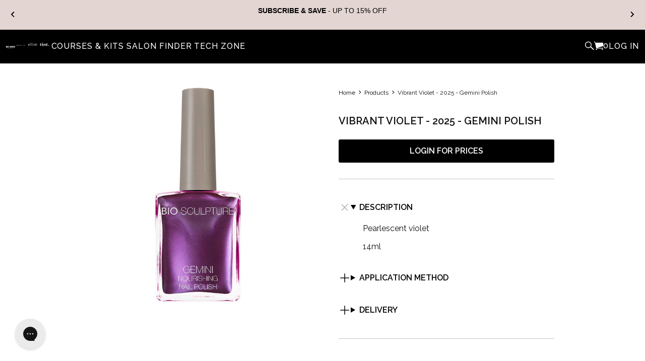

--- FILE ---
content_type: text/html; charset=utf-8
request_url: https://www.renewbeauty.co.uk/products/gemini-nail-polish-no-2025-vibrant-violet
body_size: 78350
content:
<!-- match brand by product vendor --><!-- match brand identifier by brand name -->
				
			

				
			

				
			

				
			

				
			

				
			
<!-- page_description --><!doctype html>
<!--[if lt IE 7 ]> <html class="ie ie6" lang="en"> <![endif]-->
<!--[if IE 7 ]> <html class="ie ie7" lang="en"> <![endif]-->
<!--[if IE 8 ]> <html class="ie ie8" lang="en"> <![endif]-->
<!--[if IE 9 ]> <html class="ie ie9" lang="en"> <![endif]-->
<!-- [if (gte IE 10)|!(IE)]><! -->
<html lang="en">
  <!-- <![endif] -->
  <head>
    <meta charset="utf-8">
    <meta http-equiv="cleartype" content="on">
    <meta name="robots" content="index,follow">

    <meta http-equiv="X-UA-Compatible" content="IE=edge,chrome=1">
    <meta
      name="viewport"
      content="width=device-width, initial-scale=1, maximum-scale=1, user-scalable=no, viewport-fit=cover"
    >
    <meta name="google-site-verification" content="j4vHiqZKkReTKzkJpG0esj8ljd6W8Zx3dJ2uykWWrkw">
    <meta name="google-site-verification" content="Mon_Ni3LQThIqQ9ARJASfLHzPKyMH-I7Qzvz-vIUmIY">
    <!-- renewbeauty.co.uk -->
    <meta name="ahrefs-site-verification" content="9a84b56d2ff7145f82fc6a1ac7d52b26f106b3cb49ff8d1a69b339a23aaa83c1">

    <link rel="preconnect" href="https://fonts.googleapis.com">
    <link
      rel="preconnect"
      href="https://fonts.gstatic.com"
      crossorigin
    >

    

    
    <title>
      
        Vibrant Violet - 2025 - Gemini Polish
        
        
          - RE:NEW Beauty
      
    </title>

    
      <meta
        name="description"
        content="Pearlescent violet 14ml"
      >
    
<link
      href="https://fonts.googleapis.com/css2?family=Raleway:ital,wght@0,400;0,500;0,600;0,700;1,400&display=swap"
      rel="stylesheet"
    >

    <script>
      window.renew = window.renew || {};
      window.renew.logoBioUrl = "//www.renewbeauty.co.uk/cdn/shop/t/6/assets/logo-bio.png?v=65171643868864668471634219637";
      window.renew.logoEvoUrl = "//www.renewbeauty.co.uk/cdn/shop/t/6/assets/logo-evo.png?v=119145177846560648931634219638";
    </script>

    

<meta name="author" content="RE:NEW Beauty">
<meta property="og:url" content="https://www.renewbeauty.co.uk/products/gemini-nail-polish-no-2025-vibrant-violet">
<meta property="og:site_name" content="RE:NEW Beauty">


  <meta property="og:type" content="product">
  <meta property="og:title" content="Vibrant Violet - 2025 - Gemini Polish">
  
    <meta property="og:image" content="http://www.renewbeauty.co.uk/cdn/shop/products/GEMINI_COLOUR_2025_e126b50b-7b25-48ac-9793-ee8ded34519a_grande.jpg?v=1745320621">
    <meta property="og:image:secure_url" content="https://www.renewbeauty.co.uk/cdn/shop/products/GEMINI_COLOUR_2025_e126b50b-7b25-48ac-9793-ee8ded34519a_grande.jpg?v=1745320621">
    
  
  <meta property="og:price:amount" content="6.50">
  <meta property="og:price:currency" content="GBP">


  <meta property="og:description" content="Pearlescent violet 14ml">




<meta name="twitter:card" content="summary">

  <meta name="twitter:title" content="Vibrant Violet - 2025 - Gemini Polish">
  <meta name="twitter:description" content="Pearlescent violet
14ml">
  <meta name="twitter:image" content="https://www.renewbeauty.co.uk/cdn/shop/products/GEMINI_COLOUR_2025_e126b50b-7b25-48ac-9793-ee8ded34519a_medium.jpg?v=1745320621">
  <meta name="twitter:image:width" content="240">
  <meta name="twitter:image:height" content="240">



    
    

    <!-- Mobile Specific Metas -->
    <meta name="theme-color" content="#ffffff">

    <script type="speculationrules">
  {
    "prefetch": [
      {
        "where": {
          "and": [{ "href_matches": "/(products|collections){/*}?" }]
        },
        "eagerness": "moderate"
      }
    ]
  }
</script>


    <style>
      :root
      {
          --font-family: Raleway
          ;
          --font-weight: normal
          ;
          --font-size: 14
          px;
          --text-transform: none
          ;
          --regular_color: #111111
          ;

          --font-family-alt: var(--font-family);

          --border_color: #C5C5C5
          ;

          --headline_font: Raleway
          ;
          --headline_weight: 600
          ;
          --headline_font_text: normal
          ;
          --headline_font_style: uppercase
          ;
          --headline_color: #111111
          ;
          --headline_letter_spacing: 0
          px;
          --headline_font_size: 28
          px;
          --headline_border_color: #111111
          ;

          --link_color: #000000
          ;
          --link_hover_color: #2a363b
          ;

          --nav_color: #111111
          ;
          --nav_font: Raleway
          ;
          --nav_font_style: uppercase
          ;
          --nav_font_size: 14
          px;
          --nav_letter_spacing: 0
          px;
          --nav_color_home: #000000
          ;
          --nav_color_hover: #000000
          ;
          --nav_weight: normal
          ;
          --header_bg_color: #ffffff
          ;
          --logo_color: #111111
          ;
          --logo_width: 100%
          px;
          --logo_top_padding: 0
          px;

          --btn_color: #000000
          ;
          --btn_hover_color: #000000
          ;
          --btn_text_color: #f5f0f0
          ;
          --button_weight: bold
          ;
          --button_font_size: 12
          px;
          --button_font_style: uppercase
          ;

          --menu_top_padding: 
              20
              px;

          --sidebar_nav_color: #2a363b
          ;
          --sidebar_nav_color_hover: #666666
          ;
          --nav_active_color: 
          ;

          --share_banner_color: #000000
          ;

          --scroll-arrow_asset_url: url("//www.renewbeauty.co.uk/cdn/shop/t/6/assets/scroll-arrow.png?v=10905579066522387021634219637");

          --shop_bg_color: #ffffff
          ;
          --sale_color: #fa0324
          ;

          --select_asset_url: url("//www.renewbeauty.co.uk/cdn/shop/t/6/assets/select.png?v=52253334536495902251634219637");--shop_home_page_content_bg_color: #ffffff
          ;

          --sale_banner_color: #111111
          ;
          --new_banner_color: #111111
          ;
          --was_price_color: #363636
          ;
          --quick_shop_color: #111111
          ;

          --modal_background_color: #ffffff
          ;
          --promo_bg_color: #111111
          ;
          --promo_text_color: #ffffff
          ;
          --loader_asset_url: url("//www.renewbeauty.co.uk/cdn/shop/t/6/assets/loader.gif?v=137220364713713160451634219632");
          --blank_asset_url: url("//www.renewbeauty.co.uk/cdn/shop/t/6/assets/blank.gif?v=164826798765693215961634219637");
          --fancybox_overlay_asset_url: url("//www.renewbeauty.co.uk/cdn/shop/t/6/assets/fancybox_overlay.png?v=71563933152696988411634219637");

          --newsletter_popup_color: #111111
          ;
          --newsletter_popup_background_color: #ffffff
          ;

          --video-play-asset_url: url("//www.renewbeauty.co.uk/cdn/shop/t/6/assets/youtube-play.png?v=112142425226266654521634219637");

          --password_page_background_color: #000000
          ;
          --password_page_text_color: #ffffff
          ;
          --password-page-background_asset_url: 
              (url'//www.renewbeauty.co.uk/cdn/shop/t/6/assets/password-page-background.jpg?v=157346811805149569621634219638');

          --bcg-background-attachment: 
              scroll;
          @media only screen and (max-device-width : 1024px) {
              --slideshow_images_crop_background_size: 
                  cover;
          }

          --shop_home_page_content_text_color: #111111
          ;
          --image_blog_height: 800
          px;
          --slideshow_blog_asset_url: url("//www.renewbeauty.co.uk/cdn/shop/t/6/assets/slideshow_blog.jpg?v=22545742039783266801670858329");

          --feature_image_margin-top: 
              0;

          --selector-wrapper-display: 
              none;
      }

      @font-face {
          font-family: 'outofthesandbox';
          src: url("//www.renewbeauty.co.uk/cdn/shop/t/6/assets/outofthesandbox.woff?v=172303047105427334241634219637") format('woff');
          font-weight: normal;
          font-style: normal;
      }

      @font-face {
          font-family: "SSSandbox";
          src: url("//www.renewbeauty.co.uk/cdn/shop/t/6/assets/ss-sandbox.woff?v=48992105333655219891634219637") format('woff');
          font-weight: 400;
          font-style: normal;
      }/* brand1_name */

          
:root  {
                  --brand-1-color: #000000
                  ;
              }

              .page-has-brand.page-brand-1, .brand-1{
                  --brand-color: var(--brand-1-color);
              }

              .page-brand-section {
                  background: var(--brand-color);
                  color: #fff;
              }

              .brand-bio, .brand-bio-sculpture{
                  --brand-color: var(--brand-1-color);
              }/* brand2_name */

          
:root  {
                  --brand-2-color: #99838a
                  ;
              }

              .page-has-brand.page-brand-2, .brand-2{
                  --brand-color: var(--brand-2-color);
              }

              .page-brand-section {
                  background: var(--brand-color);
                  color: #fff;
              }

              .brand-evo{
                  --brand-color: var(--brand-2-color);
              }/* brand6_name */

          
:root  {
                  --brand-6-color: #c5c5c5
                  ;
              }

              .page-has-brand.page-brand-6, .brand-6{
                  --brand-color: var(--brand-6-color);
              }

              .page-brand-section {
                  background: var(--brand-color);
                  color: #fff;
              }

              .brand-elim{
                  --brand-color: var(--brand-6-color);
              }/* brand5_name */

          
:root  {
                  --brand-5-color: #ff8a6d
                  ;
              }

              .page-has-brand.page-brand-5, .brand-5{
                  --brand-color: var(--brand-5-color);
              }

              .page-brand-section {
                  background: var(--brand-color);
                  color: #fff;
              }

              .brand-moka-sarah{
                  --brand-color: var(--brand-5-color);
              }/* brand3_name */

          
:root  {
                  --brand-3-color: #bb9f89
                  ;
              }

              .page-has-brand.page-brand-3, .brand-3{
                  --brand-color: var(--brand-3-color);
              }

              .page-brand-section {
                  background: var(--brand-color);
                  color: #fff;
              }

              .essence, .essence-glitter, .tint{
                  --brand-color: var(--brand-3-color);
              }/* brand4_name */

          
:root  {
                  --brand-4-color: #53534a
                  ;
              }

              .page-has-brand.page-brand-4, .brand-4{
                  --brand-color: var(--brand-4-color);
              }

              .page-brand-section {
                  background: var(--brand-color);
                  color: #fff;
              }

              .brand-mud{
                  --brand-color: var(--brand-4-color);
              }
    </style>

    <!-- Custom fonts -->
    <link rel="stylesheet" href="https://cdnjs.cloudflare.com/ajax/libs/font-awesome/4.7.0/css/font-awesome.min.css" media="print" onload="this.media='all'; this.onload=null;">
        <noscript>
            <link rel="stylesheet" href="https://cdnjs.cloudflare.com/ajax/libs/font-awesome/4.7.0/css/font-awesome.min.css">
        </noscript>
    <!-- Stylesheets for Parallax 2.4.2 -->

    <link rel="stylesheet" href="//www.renewbeauty.co.uk/cdn/shop/t/6/assets/styles.css?v=155130939112839291411768322308">
    <link
      rel="shortcut icon"
      type="image/x-icon"
      href="//www.renewbeauty.co.uk/cdn/shop/t/6/assets/favicon.png?v=58978733251079821971730391541"
    >
    <link rel="canonical" href="https://www.renewbeauty.co.uk/products/gemini-nail-polish-no-2025-vibrant-violet">

    

    <script src="https://code.jquery.com/jquery-1.12.4.min.js" defer></script>

    <script src="https://cdn.jsdelivr.net/npm/@fancyapps/ui@5.0/dist/fancybox/fancybox.umd.js" defer></script>
    <link rel="stylesheet" href="https://cdn.jsdelivr.net/npm/@fancyapps/ui@5.0/dist/fancybox/fancybox.css" media="print" onload="this.media='all'; this.onload=null;">
        <noscript>
            <link rel="stylesheet" href="https://cdn.jsdelivr.net/npm/@fancyapps/ui@5.0/dist/fancybox/fancybox.css">
        </noscript>

    <script
      src="//www.renewbeauty.co.uk/cdn/shop/t/6/assets/app.js?v=165037075090034036491742554660"
      defer
    ></script>

    <link rel="stylesheet" href="https://cdnjs.cloudflare.com/ajax/libs/select2/4.0.3/css/select2.min.css" media="print" onload="this.media='all'; this.onload=null;">
        <noscript>
            <link rel="stylesheet" href="https://cdnjs.cloudflare.com/ajax/libs/select2/4.0.3/css/select2.min.css">
        </noscript>
    <script src="https://cdnjs.cloudflare.com/ajax/libs/select2/4.0.3/js/select2.min.js" defer></script>
    <script
      src="https://cdnjs.cloudflare.com/ajax/libs/jquery.devbridge-autocomplete/1.4.11/jquery.autocomplete.min.js"
      defer
    ></script><link rel="stylesheet" href="//www.renewbeauty.co.uk/cdn/shop/t/6/assets/bio.css?v=11489635729458983491742465842">

    <script src="//www.renewbeauty.co.uk/cdn/shop/t/6/assets/bio.js?v=92895315566424920861750866036" defer></script>
    <script src="https://cdn.jsdelivr.net/npm/@splidejs/splide@4.1.4/dist/js/splide.min.js" defer></script>
    <script src="//www.renewbeauty.co.uk/cdn/shop/t/6/assets/renew-splide.js?v=121474784315231734451763286746" defer></script>

    
    
    

    <!-- Google Tag Manager -->
    <script>
      (function (w, d, s, l, i) {
        w[l] = w[l] || [];
        w[l].push({ 'gtm.start': new Date().getTime(), event: 'gtm.js' });
        var f = d.getElementsByTagName(s)[0],
          j = d.createElement(s),
          dl = l != 'dataLayer' ? '&l=' + l : '';
        j.async = true;
        j.src = 'https://www.googletagmanager.com/gtm.js?id=' + i + dl;
        f.parentNode.insertBefore(j, f);
      })(window, document, 'script', 'dataLayer', 'GTM-NWKQDZ7');
    </script>
    <!-- End Google Tag Manager -->

    

    
    <script async="async" src="//www.renewbeauty.co.uk/cdn/shop/t/6/assets/checkout-internal-preloads.js?v=49469486963099695441741951949"></script>
    <script>window.performance && window.performance.mark && window.performance.mark('shopify.content_for_header.start');</script><meta name="facebook-domain-verification" content="mvotqritcfg6z15x5ommi1z0xnjyoa">
<meta id="shopify-digital-wallet" name="shopify-digital-wallet" content="/15039504/digital_wallets/dialog">
<meta name="shopify-checkout-api-token" content="eeaeda587071d70d868d513db5b41399">
<meta id="in-context-paypal-metadata" data-shop-id="15039504" data-venmo-supported="false" data-environment="production" data-locale="en_US" data-paypal-v4="true" data-currency="GBP">
<link rel="alternate" type="application/json+oembed" href="https://www.renewbeauty.co.uk/products/gemini-nail-polish-no-2025-vibrant-violet.oembed">

<link rel="preconnect" href="https://shop.app" crossorigin="anonymous">
<script async="async" src="https://shop.app/checkouts/internal/preloads.js?locale=en-GB&shop_id=15039504" crossorigin="anonymous"></script>
<script id="shopify-features" type="application/json">{"accessToken":"eeaeda587071d70d868d513db5b41399","betas":["rich-media-storefront-analytics"],"domain":"www.renewbeauty.co.uk","predictiveSearch":true,"shopId":15039504,"locale":"en"}</script>
<script>var Shopify = Shopify || {};
Shopify.shop = "bio-sculpture-gb-2.myshopify.com";
Shopify.locale = "en";
Shopify.currency = {"active":"GBP","rate":"1.0"};
Shopify.country = "GB";
Shopify.theme = {"name":"renew-shopify [release branch]","id":127156814012,"schema_name":"RE:NEW Beauty","schema_version":"1.5.2","theme_store_id":null,"role":"main"};
Shopify.theme.handle = "null";
Shopify.theme.style = {"id":null,"handle":null};
Shopify.cdnHost = "www.renewbeauty.co.uk/cdn";
Shopify.routes = Shopify.routes || {};
Shopify.routes.root = "/";</script>
<script type="module">!function(o){(o.Shopify=o.Shopify||{}).modules=!0}(window);</script>
<script>!function(o){function n(){var o=[];function n(){o.push(Array.prototype.slice.apply(arguments))}return n.q=o,n}var t=o.Shopify=o.Shopify||{};t.loadFeatures=n(),t.autoloadFeatures=n()}(window);</script>
<script>
  window.ShopifyPay = window.ShopifyPay || {};
  window.ShopifyPay.apiHost = "shop.app\/pay";
  window.ShopifyPay.redirectState = null;
</script>
<script id="shop-js-analytics" type="application/json">{"pageType":"product"}</script>
<script defer="defer" async type="module" src="//www.renewbeauty.co.uk/cdn/shopifycloud/shop-js/modules/v2/client.init-shop-cart-sync_BN7fPSNr.en.esm.js"></script>
<script defer="defer" async type="module" src="//www.renewbeauty.co.uk/cdn/shopifycloud/shop-js/modules/v2/chunk.common_Cbph3Kss.esm.js"></script>
<script defer="defer" async type="module" src="//www.renewbeauty.co.uk/cdn/shopifycloud/shop-js/modules/v2/chunk.modal_DKumMAJ1.esm.js"></script>
<script type="module">
  await import("//www.renewbeauty.co.uk/cdn/shopifycloud/shop-js/modules/v2/client.init-shop-cart-sync_BN7fPSNr.en.esm.js");
await import("//www.renewbeauty.co.uk/cdn/shopifycloud/shop-js/modules/v2/chunk.common_Cbph3Kss.esm.js");
await import("//www.renewbeauty.co.uk/cdn/shopifycloud/shop-js/modules/v2/chunk.modal_DKumMAJ1.esm.js");

  window.Shopify.SignInWithShop?.initShopCartSync?.({"fedCMEnabled":true,"windoidEnabled":true});

</script>
<script>
  window.Shopify = window.Shopify || {};
  if (!window.Shopify.featureAssets) window.Shopify.featureAssets = {};
  window.Shopify.featureAssets['shop-js'] = {"shop-cart-sync":["modules/v2/client.shop-cart-sync_CJVUk8Jm.en.esm.js","modules/v2/chunk.common_Cbph3Kss.esm.js","modules/v2/chunk.modal_DKumMAJ1.esm.js"],"init-fed-cm":["modules/v2/client.init-fed-cm_7Fvt41F4.en.esm.js","modules/v2/chunk.common_Cbph3Kss.esm.js","modules/v2/chunk.modal_DKumMAJ1.esm.js"],"init-shop-email-lookup-coordinator":["modules/v2/client.init-shop-email-lookup-coordinator_Cc088_bR.en.esm.js","modules/v2/chunk.common_Cbph3Kss.esm.js","modules/v2/chunk.modal_DKumMAJ1.esm.js"],"init-windoid":["modules/v2/client.init-windoid_hPopwJRj.en.esm.js","modules/v2/chunk.common_Cbph3Kss.esm.js","modules/v2/chunk.modal_DKumMAJ1.esm.js"],"shop-button":["modules/v2/client.shop-button_B0jaPSNF.en.esm.js","modules/v2/chunk.common_Cbph3Kss.esm.js","modules/v2/chunk.modal_DKumMAJ1.esm.js"],"shop-cash-offers":["modules/v2/client.shop-cash-offers_DPIskqss.en.esm.js","modules/v2/chunk.common_Cbph3Kss.esm.js","modules/v2/chunk.modal_DKumMAJ1.esm.js"],"shop-toast-manager":["modules/v2/client.shop-toast-manager_CK7RT69O.en.esm.js","modules/v2/chunk.common_Cbph3Kss.esm.js","modules/v2/chunk.modal_DKumMAJ1.esm.js"],"init-shop-cart-sync":["modules/v2/client.init-shop-cart-sync_BN7fPSNr.en.esm.js","modules/v2/chunk.common_Cbph3Kss.esm.js","modules/v2/chunk.modal_DKumMAJ1.esm.js"],"init-customer-accounts-sign-up":["modules/v2/client.init-customer-accounts-sign-up_CfPf4CXf.en.esm.js","modules/v2/client.shop-login-button_DeIztwXF.en.esm.js","modules/v2/chunk.common_Cbph3Kss.esm.js","modules/v2/chunk.modal_DKumMAJ1.esm.js"],"pay-button":["modules/v2/client.pay-button_CgIwFSYN.en.esm.js","modules/v2/chunk.common_Cbph3Kss.esm.js","modules/v2/chunk.modal_DKumMAJ1.esm.js"],"init-customer-accounts":["modules/v2/client.init-customer-accounts_DQ3x16JI.en.esm.js","modules/v2/client.shop-login-button_DeIztwXF.en.esm.js","modules/v2/chunk.common_Cbph3Kss.esm.js","modules/v2/chunk.modal_DKumMAJ1.esm.js"],"avatar":["modules/v2/client.avatar_BTnouDA3.en.esm.js"],"init-shop-for-new-customer-accounts":["modules/v2/client.init-shop-for-new-customer-accounts_CsZy_esa.en.esm.js","modules/v2/client.shop-login-button_DeIztwXF.en.esm.js","modules/v2/chunk.common_Cbph3Kss.esm.js","modules/v2/chunk.modal_DKumMAJ1.esm.js"],"shop-follow-button":["modules/v2/client.shop-follow-button_BRMJjgGd.en.esm.js","modules/v2/chunk.common_Cbph3Kss.esm.js","modules/v2/chunk.modal_DKumMAJ1.esm.js"],"checkout-modal":["modules/v2/client.checkout-modal_B9Drz_yf.en.esm.js","modules/v2/chunk.common_Cbph3Kss.esm.js","modules/v2/chunk.modal_DKumMAJ1.esm.js"],"shop-login-button":["modules/v2/client.shop-login-button_DeIztwXF.en.esm.js","modules/v2/chunk.common_Cbph3Kss.esm.js","modules/v2/chunk.modal_DKumMAJ1.esm.js"],"lead-capture":["modules/v2/client.lead-capture_DXYzFM3R.en.esm.js","modules/v2/chunk.common_Cbph3Kss.esm.js","modules/v2/chunk.modal_DKumMAJ1.esm.js"],"shop-login":["modules/v2/client.shop-login_CA5pJqmO.en.esm.js","modules/v2/chunk.common_Cbph3Kss.esm.js","modules/v2/chunk.modal_DKumMAJ1.esm.js"],"payment-terms":["modules/v2/client.payment-terms_BxzfvcZJ.en.esm.js","modules/v2/chunk.common_Cbph3Kss.esm.js","modules/v2/chunk.modal_DKumMAJ1.esm.js"]};
</script>
<script>(function() {
  var isLoaded = false;
  function asyncLoad() {
    if (isLoaded) return;
    isLoaded = true;
    var urls = ["https:\/\/assets.smartwishlist.webmarked.net\/static\/v6\/smartwishlist.js?shop=bio-sculpture-gb-2.myshopify.com","https:\/\/d1hcrjcdtouu7e.cloudfront.net\/js\/gdpr_cookie_consent.min.js?shop=bio-sculpture-gb-2.myshopify.com","https:\/\/cdn.nfcube.com\/523b4ce5ffcd71532287d93fff1a9484.js?shop=bio-sculpture-gb-2.myshopify.com","https:\/\/config.gorgias.chat\/bundle-loader\/01GYCBT5EBG2H9QDM2EPTBP6DW?source=shopify1click\u0026shop=bio-sculpture-gb-2.myshopify.com","https:\/\/justone.ai\/embed\/script-tags\/296aa271efb14db49075ac0cb23189bb\/shopifyEmbed.js?shop=bio-sculpture-gb-2.myshopify.com","https:\/\/app.upsellplus.com\/script\/upsellplus_cart_widget.js?shop=bio-sculpture-gb-2.myshopify.com","https:\/\/cdn.9gtb.com\/loader.js?g_cvt_id=98c506da-15a4-4bc8-9f6e-218972d3c301\u0026shop=bio-sculpture-gb-2.myshopify.com","https:\/\/public.9gtb.com\/loader.js?g_cvt_id=98c506da-15a4-4bc8-9f6e-218972d3c301\u0026shop=bio-sculpture-gb-2.myshopify.com"];
    for (var i = 0; i < urls.length; i++) {
      var s = document.createElement('script');
      s.type = 'text/javascript';
      s.async = true;
      s.src = urls[i];
      var x = document.getElementsByTagName('script')[0];
      x.parentNode.insertBefore(s, x);
    }
  };
  if(window.attachEvent) {
    window.attachEvent('onload', asyncLoad);
  } else {
    window.addEventListener('load', asyncLoad, false);
  }
})();</script>
<script id="__st">var __st={"a":15039504,"offset":0,"reqid":"e4d1ff57-f090-4353-9bca-1984b16519b9-1769801455","pageurl":"www.renewbeauty.co.uk\/products\/gemini-nail-polish-no-2025-vibrant-violet","u":"542369d4670a","p":"product","rtyp":"product","rid":1430448439413};</script>
<script>window.ShopifyPaypalV4VisibilityTracking = true;</script>
<script id="captcha-bootstrap">!function(){'use strict';const t='contact',e='account',n='new_comment',o=[[t,t],['blogs',n],['comments',n],[t,'customer']],c=[[e,'customer_login'],[e,'guest_login'],[e,'recover_customer_password'],[e,'create_customer']],r=t=>t.map((([t,e])=>`form[action*='/${t}']:not([data-nocaptcha='true']) input[name='form_type'][value='${e}']`)).join(','),a=t=>()=>t?[...document.querySelectorAll(t)].map((t=>t.form)):[];function s(){const t=[...o],e=r(t);return a(e)}const i='password',u='form_key',d=['recaptcha-v3-token','g-recaptcha-response','h-captcha-response',i],f=()=>{try{return window.sessionStorage}catch{return}},m='__shopify_v',_=t=>t.elements[u];function p(t,e,n=!1){try{const o=window.sessionStorage,c=JSON.parse(o.getItem(e)),{data:r}=function(t){const{data:e,action:n}=t;return t[m]||n?{data:e,action:n}:{data:t,action:n}}(c);for(const[e,n]of Object.entries(r))t.elements[e]&&(t.elements[e].value=n);n&&o.removeItem(e)}catch(o){console.error('form repopulation failed',{error:o})}}const l='form_type',E='cptcha';function T(t){t.dataset[E]=!0}const w=window,h=w.document,L='Shopify',v='ce_forms',y='captcha';let A=!1;((t,e)=>{const n=(g='f06e6c50-85a8-45c8-87d0-21a2b65856fe',I='https://cdn.shopify.com/shopifycloud/storefront-forms-hcaptcha/ce_storefront_forms_captcha_hcaptcha.v1.5.2.iife.js',D={infoText:'Protected by hCaptcha',privacyText:'Privacy',termsText:'Terms'},(t,e,n)=>{const o=w[L][v],c=o.bindForm;if(c)return c(t,g,e,D).then(n);var r;o.q.push([[t,g,e,D],n]),r=I,A||(h.body.append(Object.assign(h.createElement('script'),{id:'captcha-provider',async:!0,src:r})),A=!0)});var g,I,D;w[L]=w[L]||{},w[L][v]=w[L][v]||{},w[L][v].q=[],w[L][y]=w[L][y]||{},w[L][y].protect=function(t,e){n(t,void 0,e),T(t)},Object.freeze(w[L][y]),function(t,e,n,w,h,L){const[v,y,A,g]=function(t,e,n){const i=e?o:[],u=t?c:[],d=[...i,...u],f=r(d),m=r(i),_=r(d.filter((([t,e])=>n.includes(e))));return[a(f),a(m),a(_),s()]}(w,h,L),I=t=>{const e=t.target;return e instanceof HTMLFormElement?e:e&&e.form},D=t=>v().includes(t);t.addEventListener('submit',(t=>{const e=I(t);if(!e)return;const n=D(e)&&!e.dataset.hcaptchaBound&&!e.dataset.recaptchaBound,o=_(e),c=g().includes(e)&&(!o||!o.value);(n||c)&&t.preventDefault(),c&&!n&&(function(t){try{if(!f())return;!function(t){const e=f();if(!e)return;const n=_(t);if(!n)return;const o=n.value;o&&e.removeItem(o)}(t);const e=Array.from(Array(32),(()=>Math.random().toString(36)[2])).join('');!function(t,e){_(t)||t.append(Object.assign(document.createElement('input'),{type:'hidden',name:u})),t.elements[u].value=e}(t,e),function(t,e){const n=f();if(!n)return;const o=[...t.querySelectorAll(`input[type='${i}']`)].map((({name:t})=>t)),c=[...d,...o],r={};for(const[a,s]of new FormData(t).entries())c.includes(a)||(r[a]=s);n.setItem(e,JSON.stringify({[m]:1,action:t.action,data:r}))}(t,e)}catch(e){console.error('failed to persist form',e)}}(e),e.submit())}));const S=(t,e)=>{t&&!t.dataset[E]&&(n(t,e.some((e=>e===t))),T(t))};for(const o of['focusin','change'])t.addEventListener(o,(t=>{const e=I(t);D(e)&&S(e,y())}));const B=e.get('form_key'),M=e.get(l),P=B&&M;t.addEventListener('DOMContentLoaded',(()=>{const t=y();if(P)for(const e of t)e.elements[l].value===M&&p(e,B);[...new Set([...A(),...v().filter((t=>'true'===t.dataset.shopifyCaptcha))])].forEach((e=>S(e,t)))}))}(h,new URLSearchParams(w.location.search),n,t,e,['guest_login'])})(!0,!0)}();</script>
<script integrity="sha256-4kQ18oKyAcykRKYeNunJcIwy7WH5gtpwJnB7kiuLZ1E=" data-source-attribution="shopify.loadfeatures" defer="defer" src="//www.renewbeauty.co.uk/cdn/shopifycloud/storefront/assets/storefront/load_feature-a0a9edcb.js" crossorigin="anonymous"></script>
<script crossorigin="anonymous" defer="defer" src="//www.renewbeauty.co.uk/cdn/shopifycloud/storefront/assets/shopify_pay/storefront-65b4c6d7.js?v=20250812"></script>
<script data-source-attribution="shopify.dynamic_checkout.dynamic.init">var Shopify=Shopify||{};Shopify.PaymentButton=Shopify.PaymentButton||{isStorefrontPortableWallets:!0,init:function(){window.Shopify.PaymentButton.init=function(){};var t=document.createElement("script");t.src="https://www.renewbeauty.co.uk/cdn/shopifycloud/portable-wallets/latest/portable-wallets.en.js",t.type="module",document.head.appendChild(t)}};
</script>
<script data-source-attribution="shopify.dynamic_checkout.buyer_consent">
  function portableWalletsHideBuyerConsent(e){var t=document.getElementById("shopify-buyer-consent"),n=document.getElementById("shopify-subscription-policy-button");t&&n&&(t.classList.add("hidden"),t.setAttribute("aria-hidden","true"),n.removeEventListener("click",e))}function portableWalletsShowBuyerConsent(e){var t=document.getElementById("shopify-buyer-consent"),n=document.getElementById("shopify-subscription-policy-button");t&&n&&(t.classList.remove("hidden"),t.removeAttribute("aria-hidden"),n.addEventListener("click",e))}window.Shopify?.PaymentButton&&(window.Shopify.PaymentButton.hideBuyerConsent=portableWalletsHideBuyerConsent,window.Shopify.PaymentButton.showBuyerConsent=portableWalletsShowBuyerConsent);
</script>
<script data-source-attribution="shopify.dynamic_checkout.cart.bootstrap">document.addEventListener("DOMContentLoaded",(function(){function t(){return document.querySelector("shopify-accelerated-checkout-cart, shopify-accelerated-checkout")}if(t())Shopify.PaymentButton.init();else{new MutationObserver((function(e,n){t()&&(Shopify.PaymentButton.init(),n.disconnect())})).observe(document.body,{childList:!0,subtree:!0})}}));
</script>
<link id="shopify-accelerated-checkout-styles" rel="stylesheet" media="screen" href="https://www.renewbeauty.co.uk/cdn/shopifycloud/portable-wallets/latest/accelerated-checkout-backwards-compat.css" crossorigin="anonymous">
<style id="shopify-accelerated-checkout-cart">
        #shopify-buyer-consent {
  margin-top: 1em;
  display: inline-block;
  width: 100%;
}

#shopify-buyer-consent.hidden {
  display: none;
}

#shopify-subscription-policy-button {
  background: none;
  border: none;
  padding: 0;
  text-decoration: underline;
  font-size: inherit;
  cursor: pointer;
}

#shopify-subscription-policy-button::before {
  box-shadow: none;
}

      </style>
<link rel="stylesheet" media="screen" href="//www.renewbeauty.co.uk/cdn/shop/t/6/compiled_assets/styles.css?v=34559">
<script>window.performance && window.performance.mark && window.performance.mark('shopify.content_for_header.end');</script>

    
    <meta name="facebook-domain-verification" content="mvotqritcfg6z15x5ommi1z0xnjyoa">
  <!-- BEGIN app block: shopify://apps/also-bought/blocks/app-embed-block/b94b27b4-738d-4d92-9e60-43c22d1da3f2 --><script>
    window.codeblackbelt = window.codeblackbelt || {};
    window.codeblackbelt.shop = window.codeblackbelt.shop || 'bio-sculpture-gb-2.myshopify.com';
    
        window.codeblackbelt.productId = 1430448439413;</script><script src="//cdn.codeblackbelt.com/widgets/also-bought/main.min.js?version=2026013019+0000" async></script>
<!-- END app block --><!-- BEGIN app block: shopify://apps/justuno-email-sms-pop-ups/blocks/star_rating/ea1f1a23-7069-4266-a6e1-df04f87c7e94 -->

<script>

  fetch('https://justone.ai/v1/public/subdomain/bio-sculpture-gb-2.myshopify.com').then((res) => res.json()).then((data) => {
    const newScript = document.createElement('script');
    let finalHostName = "justone.ai";
    if (data !== null && data !== undefined) {
      domainID = data.domainID;
      if (data.hostName) {
        finalHostName = data.hostName;
      }
    }



    newScript.innerHTML = `
        window.ju4_num = "${domainID}";
        window.ju4_asset_host = 'https://${finalHostName}/embed';
        window.ju4_pApi = 'https://${finalHostName}';
        window.ju4_api = 'https://api.justuno.com';

        
      (function (i, s, o, g, r, a, m) {
        i[r] =
          i[r] ||
          function () {
            (i[r].q = i[r].q || []).push(arguments);
          };
        (a = s.createElement(o)), (m = s.getElementsByTagName(o)[0]);
        a.async = 1;
        a.src = g;
        m.parentNode.insertBefore(a, m);
      })(
        window,
        document,
        "script",
        ju4_asset_host + "/ju_shopify_init.js?v=2",
        "ju4app"
      );
    `;
    document.head.appendChild(newScript);
  })
</script>


<!-- END app block --><!-- BEGIN app block: shopify://apps/klaviyo-email-marketing-sms/blocks/klaviyo-onsite-embed/2632fe16-c075-4321-a88b-50b567f42507 -->












  <script async src="https://static.klaviyo.com/onsite/js/PtU4Li/klaviyo.js?company_id=PtU4Li"></script>
  <script>!function(){if(!window.klaviyo){window._klOnsite=window._klOnsite||[];try{window.klaviyo=new Proxy({},{get:function(n,i){return"push"===i?function(){var n;(n=window._klOnsite).push.apply(n,arguments)}:function(){for(var n=arguments.length,o=new Array(n),w=0;w<n;w++)o[w]=arguments[w];var t="function"==typeof o[o.length-1]?o.pop():void 0,e=new Promise((function(n){window._klOnsite.push([i].concat(o,[function(i){t&&t(i),n(i)}]))}));return e}}})}catch(n){window.klaviyo=window.klaviyo||[],window.klaviyo.push=function(){var n;(n=window._klOnsite).push.apply(n,arguments)}}}}();</script>

  
    <script id="viewed_product">
      if (item == null) {
        var _learnq = _learnq || [];

        var MetafieldReviews = null
        var MetafieldYotpoRating = null
        var MetafieldYotpoCount = null
        var MetafieldLooxRating = null
        var MetafieldLooxCount = null
        var okendoProduct = null
        var okendoProductReviewCount = null
        var okendoProductReviewAverageValue = null
        try {
          // The following fields are used for Customer Hub recently viewed in order to add reviews.
          // This information is not part of __kla_viewed. Instead, it is part of __kla_viewed_reviewed_items
          MetafieldReviews = {};
          MetafieldYotpoRating = null
          MetafieldYotpoCount = null
          MetafieldLooxRating = null
          MetafieldLooxCount = null

          okendoProduct = null
          // If the okendo metafield is not legacy, it will error, which then requires the new json formatted data
          if (okendoProduct && 'error' in okendoProduct) {
            okendoProduct = null
          }
          okendoProductReviewCount = okendoProduct ? okendoProduct.reviewCount : null
          okendoProductReviewAverageValue = okendoProduct ? okendoProduct.reviewAverageValue : null
        } catch (error) {
          console.error('Error in Klaviyo onsite reviews tracking:', error);
        }

        var item = {
          Name: "Vibrant Violet - 2025 - Gemini Polish",
          ProductID: 1430448439413,
          Categories: ["ALL COLOURS EXC CBGS","Bio \u0026 Evo Offer","Bio Sculpture\/Evo\/Essence Products","Full Price Items + Courses and Kits","Gemini Nail Polish","Products","PROMO COLLECTION (SITEWIDE WITH EXCLUSIONS)"],
          ImageURL: "https://www.renewbeauty.co.uk/cdn/shop/products/GEMINI_COLOUR_2025_e126b50b-7b25-48ac-9793-ee8ded34519a_grande.jpg?v=1745320621",
          URL: "https://www.renewbeauty.co.uk/products/gemini-nail-polish-no-2025-vibrant-violet",
          Brand: "Bio Sculpture",
          Price: "£6.50",
          Value: "6.50",
          CompareAtPrice: "£19.50"
        };
        _learnq.push(['track', 'Viewed Product', item]);
        _learnq.push(['trackViewedItem', {
          Title: item.Name,
          ItemId: item.ProductID,
          Categories: item.Categories,
          ImageUrl: item.ImageURL,
          Url: item.URL,
          Metadata: {
            Brand: item.Brand,
            Price: item.Price,
            Value: item.Value,
            CompareAtPrice: item.CompareAtPrice
          },
          metafields:{
            reviews: MetafieldReviews,
            yotpo:{
              rating: MetafieldYotpoRating,
              count: MetafieldYotpoCount,
            },
            loox:{
              rating: MetafieldLooxRating,
              count: MetafieldLooxCount,
            },
            okendo: {
              rating: okendoProductReviewAverageValue,
              count: okendoProductReviewCount,
            }
          }
        }]);
      }
    </script>
  




  <script>
    window.klaviyoReviewsProductDesignMode = false
  </script>







<!-- END app block --><!-- BEGIN app block: shopify://apps/renew-app-blocks/blocks/app-embed-block/0dd5b132-f70c-44fe-8fbe-e2d39d4dbe83 -->
<!-- END app block --><script src="https://cdn.shopify.com/extensions/0199aa4f-b376-7dda-9f95-c437365b592b/renew-app-blocks-20/assets/typeform.js" type="text/javascript" defer="defer"></script>
<link href="https://monorail-edge.shopifysvc.com" rel="dns-prefetch">
<script>(function(){if ("sendBeacon" in navigator && "performance" in window) {try {var session_token_from_headers = performance.getEntriesByType('navigation')[0].serverTiming.find(x => x.name == '_s').description;} catch {var session_token_from_headers = undefined;}var session_cookie_matches = document.cookie.match(/_shopify_s=([^;]*)/);var session_token_from_cookie = session_cookie_matches && session_cookie_matches.length === 2 ? session_cookie_matches[1] : "";var session_token = session_token_from_headers || session_token_from_cookie || "";function handle_abandonment_event(e) {var entries = performance.getEntries().filter(function(entry) {return /monorail-edge.shopifysvc.com/.test(entry.name);});if (!window.abandonment_tracked && entries.length === 0) {window.abandonment_tracked = true;var currentMs = Date.now();var navigation_start = performance.timing.navigationStart;var payload = {shop_id: 15039504,url: window.location.href,navigation_start,duration: currentMs - navigation_start,session_token,page_type: "product"};window.navigator.sendBeacon("https://monorail-edge.shopifysvc.com/v1/produce", JSON.stringify({schema_id: "online_store_buyer_site_abandonment/1.1",payload: payload,metadata: {event_created_at_ms: currentMs,event_sent_at_ms: currentMs}}));}}window.addEventListener('pagehide', handle_abandonment_event);}}());</script>
<script id="web-pixels-manager-setup">(function e(e,d,r,n,o){if(void 0===o&&(o={}),!Boolean(null===(a=null===(i=window.Shopify)||void 0===i?void 0:i.analytics)||void 0===a?void 0:a.replayQueue)){var i,a;window.Shopify=window.Shopify||{};var t=window.Shopify;t.analytics=t.analytics||{};var s=t.analytics;s.replayQueue=[],s.publish=function(e,d,r){return s.replayQueue.push([e,d,r]),!0};try{self.performance.mark("wpm:start")}catch(e){}var l=function(){var e={modern:/Edge?\/(1{2}[4-9]|1[2-9]\d|[2-9]\d{2}|\d{4,})\.\d+(\.\d+|)|Firefox\/(1{2}[4-9]|1[2-9]\d|[2-9]\d{2}|\d{4,})\.\d+(\.\d+|)|Chrom(ium|e)\/(9{2}|\d{3,})\.\d+(\.\d+|)|(Maci|X1{2}).+ Version\/(15\.\d+|(1[6-9]|[2-9]\d|\d{3,})\.\d+)([,.]\d+|)( \(\w+\)|)( Mobile\/\w+|) Safari\/|Chrome.+OPR\/(9{2}|\d{3,})\.\d+\.\d+|(CPU[ +]OS|iPhone[ +]OS|CPU[ +]iPhone|CPU IPhone OS|CPU iPad OS)[ +]+(15[._]\d+|(1[6-9]|[2-9]\d|\d{3,})[._]\d+)([._]\d+|)|Android:?[ /-](13[3-9]|1[4-9]\d|[2-9]\d{2}|\d{4,})(\.\d+|)(\.\d+|)|Android.+Firefox\/(13[5-9]|1[4-9]\d|[2-9]\d{2}|\d{4,})\.\d+(\.\d+|)|Android.+Chrom(ium|e)\/(13[3-9]|1[4-9]\d|[2-9]\d{2}|\d{4,})\.\d+(\.\d+|)|SamsungBrowser\/([2-9]\d|\d{3,})\.\d+/,legacy:/Edge?\/(1[6-9]|[2-9]\d|\d{3,})\.\d+(\.\d+|)|Firefox\/(5[4-9]|[6-9]\d|\d{3,})\.\d+(\.\d+|)|Chrom(ium|e)\/(5[1-9]|[6-9]\d|\d{3,})\.\d+(\.\d+|)([\d.]+$|.*Safari\/(?![\d.]+ Edge\/[\d.]+$))|(Maci|X1{2}).+ Version\/(10\.\d+|(1[1-9]|[2-9]\d|\d{3,})\.\d+)([,.]\d+|)( \(\w+\)|)( Mobile\/\w+|) Safari\/|Chrome.+OPR\/(3[89]|[4-9]\d|\d{3,})\.\d+\.\d+|(CPU[ +]OS|iPhone[ +]OS|CPU[ +]iPhone|CPU IPhone OS|CPU iPad OS)[ +]+(10[._]\d+|(1[1-9]|[2-9]\d|\d{3,})[._]\d+)([._]\d+|)|Android:?[ /-](13[3-9]|1[4-9]\d|[2-9]\d{2}|\d{4,})(\.\d+|)(\.\d+|)|Mobile Safari.+OPR\/([89]\d|\d{3,})\.\d+\.\d+|Android.+Firefox\/(13[5-9]|1[4-9]\d|[2-9]\d{2}|\d{4,})\.\d+(\.\d+|)|Android.+Chrom(ium|e)\/(13[3-9]|1[4-9]\d|[2-9]\d{2}|\d{4,})\.\d+(\.\d+|)|Android.+(UC? ?Browser|UCWEB|U3)[ /]?(15\.([5-9]|\d{2,})|(1[6-9]|[2-9]\d|\d{3,})\.\d+)\.\d+|SamsungBrowser\/(5\.\d+|([6-9]|\d{2,})\.\d+)|Android.+MQ{2}Browser\/(14(\.(9|\d{2,})|)|(1[5-9]|[2-9]\d|\d{3,})(\.\d+|))(\.\d+|)|K[Aa][Ii]OS\/(3\.\d+|([4-9]|\d{2,})\.\d+)(\.\d+|)/},d=e.modern,r=e.legacy,n=navigator.userAgent;return n.match(d)?"modern":n.match(r)?"legacy":"unknown"}(),u="modern"===l?"modern":"legacy",c=(null!=n?n:{modern:"",legacy:""})[u],f=function(e){return[e.baseUrl,"/wpm","/b",e.hashVersion,"modern"===e.buildTarget?"m":"l",".js"].join("")}({baseUrl:d,hashVersion:r,buildTarget:u}),m=function(e){var d=e.version,r=e.bundleTarget,n=e.surface,o=e.pageUrl,i=e.monorailEndpoint;return{emit:function(e){var a=e.status,t=e.errorMsg,s=(new Date).getTime(),l=JSON.stringify({metadata:{event_sent_at_ms:s},events:[{schema_id:"web_pixels_manager_load/3.1",payload:{version:d,bundle_target:r,page_url:o,status:a,surface:n,error_msg:t},metadata:{event_created_at_ms:s}}]});if(!i)return console&&console.warn&&console.warn("[Web Pixels Manager] No Monorail endpoint provided, skipping logging."),!1;try{return self.navigator.sendBeacon.bind(self.navigator)(i,l)}catch(e){}var u=new XMLHttpRequest;try{return u.open("POST",i,!0),u.setRequestHeader("Content-Type","text/plain"),u.send(l),!0}catch(e){return console&&console.warn&&console.warn("[Web Pixels Manager] Got an unhandled error while logging to Monorail."),!1}}}}({version:r,bundleTarget:l,surface:e.surface,pageUrl:self.location.href,monorailEndpoint:e.monorailEndpoint});try{o.browserTarget=l,function(e){var d=e.src,r=e.async,n=void 0===r||r,o=e.onload,i=e.onerror,a=e.sri,t=e.scriptDataAttributes,s=void 0===t?{}:t,l=document.createElement("script"),u=document.querySelector("head"),c=document.querySelector("body");if(l.async=n,l.src=d,a&&(l.integrity=a,l.crossOrigin="anonymous"),s)for(var f in s)if(Object.prototype.hasOwnProperty.call(s,f))try{l.dataset[f]=s[f]}catch(e){}if(o&&l.addEventListener("load",o),i&&l.addEventListener("error",i),u)u.appendChild(l);else{if(!c)throw new Error("Did not find a head or body element to append the script");c.appendChild(l)}}({src:f,async:!0,onload:function(){if(!function(){var e,d;return Boolean(null===(d=null===(e=window.Shopify)||void 0===e?void 0:e.analytics)||void 0===d?void 0:d.initialized)}()){var d=window.webPixelsManager.init(e)||void 0;if(d){var r=window.Shopify.analytics;r.replayQueue.forEach((function(e){var r=e[0],n=e[1],o=e[2];d.publishCustomEvent(r,n,o)})),r.replayQueue=[],r.publish=d.publishCustomEvent,r.visitor=d.visitor,r.initialized=!0}}},onerror:function(){return m.emit({status:"failed",errorMsg:"".concat(f," has failed to load")})},sri:function(e){var d=/^sha384-[A-Za-z0-9+/=]+$/;return"string"==typeof e&&d.test(e)}(c)?c:"",scriptDataAttributes:o}),m.emit({status:"loading"})}catch(e){m.emit({status:"failed",errorMsg:(null==e?void 0:e.message)||"Unknown error"})}}})({shopId: 15039504,storefrontBaseUrl: "https://www.renewbeauty.co.uk",extensionsBaseUrl: "https://extensions.shopifycdn.com/cdn/shopifycloud/web-pixels-manager",monorailEndpoint: "https://monorail-edge.shopifysvc.com/unstable/produce_batch",surface: "storefront-renderer",enabledBetaFlags: ["2dca8a86"],webPixelsConfigList: [{"id":"2532508022","configuration":"{\"accountID\":\"PtU4Li\",\"webPixelConfig\":\"eyJlbmFibGVBZGRlZFRvQ2FydEV2ZW50cyI6IHRydWV9\"}","eventPayloadVersion":"v1","runtimeContext":"STRICT","scriptVersion":"524f6c1ee37bacdca7657a665bdca589","type":"APP","apiClientId":123074,"privacyPurposes":["ANALYTICS","MARKETING"],"dataSharingAdjustments":{"protectedCustomerApprovalScopes":["read_customer_address","read_customer_email","read_customer_name","read_customer_personal_data","read_customer_phone"]}},{"id":"1814430070","configuration":"{\"accountID\":\"296aa271efb14db49075ac0cb23189bb\"}","eventPayloadVersion":"v1","runtimeContext":"STRICT","scriptVersion":"0a58c8d253da8be53313ae431f3a4301","type":"APP","apiClientId":158237,"privacyPurposes":[],"dataSharingAdjustments":{"protectedCustomerApprovalScopes":["read_customer_address","read_customer_email","read_customer_name","read_customer_personal_data"]}},{"id":"983433590","configuration":"{\"config\":\"{\\\"google_tag_ids\\\":[\\\"G-8PDWQFPR9Z\\\"],\\\"target_country\\\":\\\"ZZ\\\",\\\"gtag_events\\\":[{\\\"type\\\":\\\"begin_checkout\\\",\\\"action_label\\\":\\\"G-8PDWQFPR9Z\\\"},{\\\"type\\\":\\\"search\\\",\\\"action_label\\\":\\\"G-8PDWQFPR9Z\\\"},{\\\"type\\\":\\\"view_item\\\",\\\"action_label\\\":\\\"G-8PDWQFPR9Z\\\"},{\\\"type\\\":\\\"purchase\\\",\\\"action_label\\\":\\\"G-8PDWQFPR9Z\\\"},{\\\"type\\\":\\\"page_view\\\",\\\"action_label\\\":\\\"G-8PDWQFPR9Z\\\"},{\\\"type\\\":\\\"add_payment_info\\\",\\\"action_label\\\":\\\"G-8PDWQFPR9Z\\\"},{\\\"type\\\":\\\"add_to_cart\\\",\\\"action_label\\\":\\\"G-8PDWQFPR9Z\\\"}],\\\"enable_monitoring_mode\\\":false}\"}","eventPayloadVersion":"v1","runtimeContext":"OPEN","scriptVersion":"b2a88bafab3e21179ed38636efcd8a93","type":"APP","apiClientId":1780363,"privacyPurposes":[],"dataSharingAdjustments":{"protectedCustomerApprovalScopes":["read_customer_address","read_customer_email","read_customer_name","read_customer_personal_data","read_customer_phone"]}},{"id":"107282620","configuration":"{\"pixel_id\":\"584025255266645\",\"pixel_type\":\"facebook_pixel\"}","eventPayloadVersion":"v1","runtimeContext":"OPEN","scriptVersion":"ca16bc87fe92b6042fbaa3acc2fbdaa6","type":"APP","apiClientId":2329312,"privacyPurposes":["ANALYTICS","MARKETING","SALE_OF_DATA"],"dataSharingAdjustments":{"protectedCustomerApprovalScopes":["read_customer_address","read_customer_email","read_customer_name","read_customer_personal_data","read_customer_phone"]}},{"id":"shopify-app-pixel","configuration":"{}","eventPayloadVersion":"v1","runtimeContext":"STRICT","scriptVersion":"0450","apiClientId":"shopify-pixel","type":"APP","privacyPurposes":["ANALYTICS","MARKETING"]},{"id":"shopify-custom-pixel","eventPayloadVersion":"v1","runtimeContext":"LAX","scriptVersion":"0450","apiClientId":"shopify-pixel","type":"CUSTOM","privacyPurposes":["ANALYTICS","MARKETING"]}],isMerchantRequest: false,initData: {"shop":{"name":"RE:NEW Beauty","paymentSettings":{"currencyCode":"GBP"},"myshopifyDomain":"bio-sculpture-gb-2.myshopify.com","countryCode":"GB","storefrontUrl":"https:\/\/www.renewbeauty.co.uk"},"customer":null,"cart":null,"checkout":null,"productVariants":[{"price":{"amount":6.5,"currencyCode":"GBP"},"product":{"title":"Vibrant Violet - 2025 - Gemini Polish","vendor":"Bio Sculpture","id":"1430448439413","untranslatedTitle":"Vibrant Violet - 2025 - Gemini Polish","url":"\/products\/gemini-nail-polish-no-2025-vibrant-violet","type":"Gemini Nail Polish"},"id":"54814385668470","image":{"src":"\/\/www.renewbeauty.co.uk\/cdn\/shop\/products\/GEMINI_COLOUR_2025_e126b50b-7b25-48ac-9793-ee8ded34519a.jpg?v=1745320621"},"sku":"GVAR2025","title":"1 x 14ml polish","untranslatedTitle":"1 x 14ml polish"},{"price":{"amount":16.5,"currencyCode":"GBP"},"product":{"title":"Vibrant Violet - 2025 - Gemini Polish","vendor":"Bio Sculpture","id":"1430448439413","untranslatedTitle":"Vibrant Violet - 2025 - Gemini Polish","url":"\/products\/gemini-nail-polish-no-2025-vibrant-violet","type":"Gemini Nail Polish"},"id":"54814385701238","image":{"src":"\/\/www.renewbeauty.co.uk\/cdn\/shop\/products\/GEMINI_COLOUR_2025_e126b50b-7b25-48ac-9793-ee8ded34519a.jpg?v=1745320621"},"sku":"GVAR2025-X3","title":"3 x 14ml polish","untranslatedTitle":"3 x 14ml polish"}],"purchasingCompany":null},},"https://www.renewbeauty.co.uk/cdn","1d2a099fw23dfb22ep557258f5m7a2edbae",{"modern":"","legacy":""},{"shopId":"15039504","storefrontBaseUrl":"https:\/\/www.renewbeauty.co.uk","extensionBaseUrl":"https:\/\/extensions.shopifycdn.com\/cdn\/shopifycloud\/web-pixels-manager","surface":"storefront-renderer","enabledBetaFlags":"[\"2dca8a86\"]","isMerchantRequest":"false","hashVersion":"1d2a099fw23dfb22ep557258f5m7a2edbae","publish":"custom","events":"[[\"page_viewed\",{}],[\"product_viewed\",{\"productVariant\":{\"price\":{\"amount\":6.5,\"currencyCode\":\"GBP\"},\"product\":{\"title\":\"Vibrant Violet - 2025 - Gemini Polish\",\"vendor\":\"Bio Sculpture\",\"id\":\"1430448439413\",\"untranslatedTitle\":\"Vibrant Violet - 2025 - Gemini Polish\",\"url\":\"\/products\/gemini-nail-polish-no-2025-vibrant-violet\",\"type\":\"Gemini Nail Polish\"},\"id\":\"54814385668470\",\"image\":{\"src\":\"\/\/www.renewbeauty.co.uk\/cdn\/shop\/products\/GEMINI_COLOUR_2025_e126b50b-7b25-48ac-9793-ee8ded34519a.jpg?v=1745320621\"},\"sku\":\"GVAR2025\",\"title\":\"1 x 14ml polish\",\"untranslatedTitle\":\"1 x 14ml polish\"}}]]"});</script><script>
  window.ShopifyAnalytics = window.ShopifyAnalytics || {};
  window.ShopifyAnalytics.meta = window.ShopifyAnalytics.meta || {};
  window.ShopifyAnalytics.meta.currency = 'GBP';
  var meta = {"product":{"id":1430448439413,"gid":"gid:\/\/shopify\/Product\/1430448439413","vendor":"Bio Sculpture","type":"Gemini Nail Polish","handle":"gemini-nail-polish-no-2025-vibrant-violet","variants":[{"id":54814385668470,"price":650,"name":"Vibrant Violet - 2025 - Gemini Polish - 1 x 14ml polish","public_title":"1 x 14ml polish","sku":"GVAR2025"},{"id":54814385701238,"price":1650,"name":"Vibrant Violet - 2025 - Gemini Polish - 3 x 14ml polish","public_title":"3 x 14ml polish","sku":"GVAR2025-X3"}],"remote":false},"page":{"pageType":"product","resourceType":"product","resourceId":1430448439413,"requestId":"e4d1ff57-f090-4353-9bca-1984b16519b9-1769801455"}};
  for (var attr in meta) {
    window.ShopifyAnalytics.meta[attr] = meta[attr];
  }
</script>
<script class="analytics">
  (function () {
    var customDocumentWrite = function(content) {
      var jquery = null;

      if (window.jQuery) {
        jquery = window.jQuery;
      } else if (window.Checkout && window.Checkout.$) {
        jquery = window.Checkout.$;
      }

      if (jquery) {
        jquery('body').append(content);
      }
    };

    var hasLoggedConversion = function(token) {
      if (token) {
        return document.cookie.indexOf('loggedConversion=' + token) !== -1;
      }
      return false;
    }

    var setCookieIfConversion = function(token) {
      if (token) {
        var twoMonthsFromNow = new Date(Date.now());
        twoMonthsFromNow.setMonth(twoMonthsFromNow.getMonth() + 2);

        document.cookie = 'loggedConversion=' + token + '; expires=' + twoMonthsFromNow;
      }
    }

    var trekkie = window.ShopifyAnalytics.lib = window.trekkie = window.trekkie || [];
    if (trekkie.integrations) {
      return;
    }
    trekkie.methods = [
      'identify',
      'page',
      'ready',
      'track',
      'trackForm',
      'trackLink'
    ];
    trekkie.factory = function(method) {
      return function() {
        var args = Array.prototype.slice.call(arguments);
        args.unshift(method);
        trekkie.push(args);
        return trekkie;
      };
    };
    for (var i = 0; i < trekkie.methods.length; i++) {
      var key = trekkie.methods[i];
      trekkie[key] = trekkie.factory(key);
    }
    trekkie.load = function(config) {
      trekkie.config = config || {};
      trekkie.config.initialDocumentCookie = document.cookie;
      var first = document.getElementsByTagName('script')[0];
      var script = document.createElement('script');
      script.type = 'text/javascript';
      script.onerror = function(e) {
        var scriptFallback = document.createElement('script');
        scriptFallback.type = 'text/javascript';
        scriptFallback.onerror = function(error) {
                var Monorail = {
      produce: function produce(monorailDomain, schemaId, payload) {
        var currentMs = new Date().getTime();
        var event = {
          schema_id: schemaId,
          payload: payload,
          metadata: {
            event_created_at_ms: currentMs,
            event_sent_at_ms: currentMs
          }
        };
        return Monorail.sendRequest("https://" + monorailDomain + "/v1/produce", JSON.stringify(event));
      },
      sendRequest: function sendRequest(endpointUrl, payload) {
        // Try the sendBeacon API
        if (window && window.navigator && typeof window.navigator.sendBeacon === 'function' && typeof window.Blob === 'function' && !Monorail.isIos12()) {
          var blobData = new window.Blob([payload], {
            type: 'text/plain'
          });

          if (window.navigator.sendBeacon(endpointUrl, blobData)) {
            return true;
          } // sendBeacon was not successful

        } // XHR beacon

        var xhr = new XMLHttpRequest();

        try {
          xhr.open('POST', endpointUrl);
          xhr.setRequestHeader('Content-Type', 'text/plain');
          xhr.send(payload);
        } catch (e) {
          console.log(e);
        }

        return false;
      },
      isIos12: function isIos12() {
        return window.navigator.userAgent.lastIndexOf('iPhone; CPU iPhone OS 12_') !== -1 || window.navigator.userAgent.lastIndexOf('iPad; CPU OS 12_') !== -1;
      }
    };
    Monorail.produce('monorail-edge.shopifysvc.com',
      'trekkie_storefront_load_errors/1.1',
      {shop_id: 15039504,
      theme_id: 127156814012,
      app_name: "storefront",
      context_url: window.location.href,
      source_url: "//www.renewbeauty.co.uk/cdn/s/trekkie.storefront.c59ea00e0474b293ae6629561379568a2d7c4bba.min.js"});

        };
        scriptFallback.async = true;
        scriptFallback.src = '//www.renewbeauty.co.uk/cdn/s/trekkie.storefront.c59ea00e0474b293ae6629561379568a2d7c4bba.min.js';
        first.parentNode.insertBefore(scriptFallback, first);
      };
      script.async = true;
      script.src = '//www.renewbeauty.co.uk/cdn/s/trekkie.storefront.c59ea00e0474b293ae6629561379568a2d7c4bba.min.js';
      first.parentNode.insertBefore(script, first);
    };
    trekkie.load(
      {"Trekkie":{"appName":"storefront","development":false,"defaultAttributes":{"shopId":15039504,"isMerchantRequest":null,"themeId":127156814012,"themeCityHash":"7235930871911138863","contentLanguage":"en","currency":"GBP"},"isServerSideCookieWritingEnabled":true,"monorailRegion":"shop_domain","enabledBetaFlags":["65f19447","b5387b81"]},"Session Attribution":{},"S2S":{"facebookCapiEnabled":true,"source":"trekkie-storefront-renderer","apiClientId":580111}}
    );

    var loaded = false;
    trekkie.ready(function() {
      if (loaded) return;
      loaded = true;

      window.ShopifyAnalytics.lib = window.trekkie;

      var originalDocumentWrite = document.write;
      document.write = customDocumentWrite;
      try { window.ShopifyAnalytics.merchantGoogleAnalytics.call(this); } catch(error) {};
      document.write = originalDocumentWrite;

      window.ShopifyAnalytics.lib.page(null,{"pageType":"product","resourceType":"product","resourceId":1430448439413,"requestId":"e4d1ff57-f090-4353-9bca-1984b16519b9-1769801455","shopifyEmitted":true});

      var match = window.location.pathname.match(/checkouts\/(.+)\/(thank_you|post_purchase)/)
      var token = match? match[1]: undefined;
      if (!hasLoggedConversion(token)) {
        setCookieIfConversion(token);
        window.ShopifyAnalytics.lib.track("Viewed Product",{"currency":"GBP","variantId":54814385668470,"productId":1430448439413,"productGid":"gid:\/\/shopify\/Product\/1430448439413","name":"Vibrant Violet - 2025 - Gemini Polish - 1 x 14ml polish","price":"6.50","sku":"GVAR2025","brand":"Bio Sculpture","variant":"1 x 14ml polish","category":"Gemini Nail Polish","nonInteraction":true,"remote":false},undefined,undefined,{"shopifyEmitted":true});
      window.ShopifyAnalytics.lib.track("monorail:\/\/trekkie_storefront_viewed_product\/1.1",{"currency":"GBP","variantId":54814385668470,"productId":1430448439413,"productGid":"gid:\/\/shopify\/Product\/1430448439413","name":"Vibrant Violet - 2025 - Gemini Polish - 1 x 14ml polish","price":"6.50","sku":"GVAR2025","brand":"Bio Sculpture","variant":"1 x 14ml polish","category":"Gemini Nail Polish","nonInteraction":true,"remote":false,"referer":"https:\/\/www.renewbeauty.co.uk\/products\/gemini-nail-polish-no-2025-vibrant-violet"});
      }
    });


        var eventsListenerScript = document.createElement('script');
        eventsListenerScript.async = true;
        eventsListenerScript.src = "//www.renewbeauty.co.uk/cdn/shopifycloud/storefront/assets/shop_events_listener-3da45d37.js";
        document.getElementsByTagName('head')[0].appendChild(eventsListenerScript);

})();</script>
  <script>
  if (!window.ga || (window.ga && typeof window.ga !== 'function')) {
    window.ga = function ga() {
      (window.ga.q = window.ga.q || []).push(arguments);
      if (window.Shopify && window.Shopify.analytics && typeof window.Shopify.analytics.publish === 'function') {
        window.Shopify.analytics.publish("ga_stub_called", {}, {sendTo: "google_osp_migration"});
      }
      console.error("Shopify's Google Analytics stub called with:", Array.from(arguments), "\nSee https://help.shopify.com/manual/promoting-marketing/pixels/pixel-migration#google for more information.");
    };
    if (window.Shopify && window.Shopify.analytics && typeof window.Shopify.analytics.publish === 'function') {
      window.Shopify.analytics.publish("ga_stub_initialized", {}, {sendTo: "google_osp_migration"});
    }
  }
</script>
<script
  defer
  src="https://www.renewbeauty.co.uk/cdn/shopifycloud/perf-kit/shopify-perf-kit-3.1.0.min.js"
  data-application="storefront-renderer"
  data-shop-id="15039504"
  data-render-region="gcp-us-east1"
  data-page-type="product"
  data-theme-instance-id="127156814012"
  data-theme-name="RE:NEW Beauty"
  data-theme-version="1.5.2"
  data-monorail-region="shop_domain"
  data-resource-timing-sampling-rate="10"
  data-shs="true"
  data-shs-beacon="true"
  data-shs-export-with-fetch="true"
  data-shs-logs-sample-rate="1"
  data-shs-beacon-endpoint="https://www.renewbeauty.co.uk/api/collect"
></script>
</head>
  
  <body
    class="product-gemini-product-template   page-has-brand page-brand-1"
    data-shop='{"domain":"www.renewbeauty.co.uk","name":"RE:NEW Beauty","shop_url":"https://www.renewbeauty.co.uk"}'
  >
    <!-- Google Tag Manager (noscript) -->
    <noscript>
      <iframe
        src="https://www.googletagmanager.com/ns.html?id=GTM-NWKQDZ7"
        height="0"
        width="0"
        style="display:none;visibility:hidden"
      ></iframe>
    </noscript>
    <!-- End Google Tag Manager (noscript) -->

    <div id="shopify-section-announcement-bar" class="shopify-section announcement-bar"><style>
      
      
      @media (max-width: 767.9px) {
        announcement-bar#announcement-bar-announcement-bar {
          --announcement-font-size: 11px;
        }
      }
      
    </style>
    <announcement-bar
      id="announcement-bar-announcement-bar"
      class="splide hover-pause"
      style="font-family: Helvetica, Arial, sans-serif; font-size: var(--font-size); font-weight: normal;"
      data-splide='
        {"type":"loop","perPage":1, "autoplay": true, "interval": 4000, "arrows": true, "pagination": false, "pauseOnHover": true, "breakpoints": {
          "640": {
            "arrows": true
          }
        }}
      '
    >
      

      
        <div class="splide__track">
          <ul class="splide__list">
            
            

                
                    <li class="splide__slide">
                
<a class="announcement" href="https://bio-sculpture-gb-2.myshopify.com/apps/bundles/bb/31c72kcngv"><span class="announcement__text"><p><strong>SUBSCRIBE & SAVE</strong> - UP TO 15% OFF</p></span></a>
                    </li>
                
                
            

                
                    <li class="splide__slide">
                
<a class="announcement" href="https://www.renewbeauty.co.uk/products/the-prescriptive-masterclass-new-dates-added"><span class="announcement__text"><p><strong>THE PRESCRIPTIVE MASTERCLASS</strong> - NEW DATES ADDED</p></span></a>
                    </li>
                
                
            
        
          </ul>
        </div>

        

      
    </announcement-bar><style data-shopify>
.announcement,
          a.announcement {
              color: #000000;
          }
          .announcement__exit path {
              fill: #000000;
          }announcement-bar {
              background: #e3d6d2;
          }#shopify-section-announcement-bar {
          --announcement-padding-y: 0.8rem;
          
              --announcement-padding-y-mobile: 0.7rem;
          

          --marquee-gap: 38rem;
          --marquee-speed: 30s;
          
              --marquee-gap-mobile: 6rem;
          
          
              --marquee-speed-mobile: 25s;
          
      }
    </style>
<style data-shopify>
  announcement-bar .splide__slide {
    width: 100%;
  }

  announcement-bar .splide__arrow {
    top: 50%;
    transform: translateY(-50%);
    z-index: 100;
    padding: 0.25rem;
  }

  announcement-bar .splide__track {
    max-width: 500px;
    margin: 0 auto;
  }

  announcement-bar .splide__arrow.splide__arrow--prev {
    left: 1rem;
    right: auto;
  }

  announcement-bar .splide__arrow.splide__arrow--next {
    left: auto;
    right: 1rem;
  }

  announcement-bar .splide__arrow svg {
    width: 0.75rem;
    height: 0.75rem;
  }
</style>


</div>
    <div id="shopify-section-header" class="shopify-section"><header id="header">
  <div class="container-xxl">
    <div class="row header__navs">
      <nav class="col" id="nav-primary">
        <a
          href="/"
          title="RENEW Beauty"
          class="logo desktop-only"
        >
<svg
        xmlns="http://www.w3.org/2000/svg"
        alt="RENEW Beauty"
        class="brand-logo"
        viewBox="0 0 564 172">
        <use href="#renew-logo" />
    </svg></a>

        <a
          href="#"
          class="nav__mobile-toggle not-desktop-only"
          data-active-toggle="#header"
          data-active-toggle-force=".nav__item"
        >
          <svg>
            <use href="#icon-close" />
          </svg>
        </a>
            <div
              class="nav__item"
              style="--brand-color: var(--brand-1-color)"
              data-brand="bio-sculpture"
            >
              <a
                href="/collections/vendors?q=bio-sculpture"
                title="Bio Sculpture"
                data-active-toggle=".nav__item"
                data-active-one=".nav__item"
              ><svg
        xmlns="http://www.w3.org/2000/svg"
        alt="Bio Sculpture"
        class="brand-logo"
        viewbox="0 0 984 120">
        <use href="#bio-sculpture-logo-nav" />
    </svg></a><div class="nav__submenu">
    <div class="container-xxl">

        <nav>

            <div class="logo"><svg
        xmlns="http://www.w3.org/2000/svg"
        alt="Bio Sculpture"
        class="brand-logo"
        viewbox="0 0 984 120">
        <use href="#bio-sculpture-logo-nav" />
    </svg></div>

            <nav class="subnav__links"><nav>
<div>
                                            <a href="/collections/4-5g-gel-evo-gel-colours">Colours</a>
                                        </div>
                                    

<div>
                                            <a href="/collections/bases-strength-length">Bases, Builders and Tips</a>
                                        </div>
                                    

<div>
                                            <a href="/collections/hema-free">HEMA FREE</a>
                                        </div>
                                    

<div>
                                            <a href="/collections/ethos">Ethos</a>
                                        </div>
                                    
</nav><nav>
<div>
                                            <a href="/collections/bio-sculpture-e-file-system">E-file</a>
                                        </div>
                                    

<div>
                                            <a href="/collections/bio-files-brushes-tools">Files, Brushes & Tools</a>
                                        </div>
                                    

<div>
                                            <a href="/collections/bio-solutions">Solutions</a>
                                        </div>
                                    

<div>
                                            <a href="/collections/everything-essence">Chromes, Glitters & More</a>
                                        </div>
                                    
</nav><nav>
<div>
                                            <a href="/collections/spa-range">Spa Range</a>
                                        </div>
                                    

<div>
                                            <a href="/collections/bio-lamps-and-organisation">Lamps & Organisation</a>
                                        </div>
                                    

<div>
                                            <a href="/collections/stationery-sundries">Stationary & Sundries</a>
                                        </div>
                                    

                                        <div class="not-desktop-only"></div>
                                    

<div>
                                            <a href="/pages/quick-order">Bulk Order</a>
                                        </div>
                                    
</nav></nav>

            <a href="#" class="subnav__close" data-active-toggle=".nav__item">
                <svg class="hidden-xs"><use href="#icon-close"/></svg>
                <svg class="mobile-only"><use href="#icon-back"/></svg>
            </a>

        </nav>

    </div>
</div></div>
          


            <div
              class="nav__item"
              style="--brand-color: var(--brand-6-color)"
              data-brand="elim"
            >
              <a
                href="/collections/vendors?q=Elim"
                title="Elim"
                data-active-toggle=".nav__item"
                data-active-one=".nav__item"
              ><svg
        xmlns="http://www.w3.org/2000/svg"
        alt="Elim"
        class="brand-logo"
        viewbox="0 0 278 100">
        <use href="#elim-logo-nav" />
    </svg></a><div class="nav__submenu">
    <div class="container-xxl">

        <nav>

            <div class="logo"><svg
        xmlns="http://www.w3.org/2000/svg"
        alt="Elim"
        class="brand-logo"
        viewbox="0 0 278 100">
        <use href="#elim-logo-nav" />
    </svg></div>

            <nav class="subnav__links"><nav>
<div>
                                            <a href="/collections/elim-mediheel">MediHeel</a>
                                        </div>
                                    

<div>
                                            <a href="/collections/elim-medihand">MediHand</a>
                                        </div>
                                    
</nav><nav>
<div>
                                            <a href="/pages/quick-order">Bulk Order</a>
                                        </div>
                                    

<div>
                                            <a href="/collections/elim-courses-kits">Courses & Kits</a>
                                        </div>
                                    
</nav><nav>
                                        <div class="not-desktop-only"></div>
                                    

                                        <div class="not-desktop-only"></div>
                                    
</nav></nav>

            <a href="#" class="subnav__close" data-active-toggle=".nav__item">
                <svg class="hidden-xs"><use href="#icon-close"/></svg>
                <svg class="mobile-only"><use href="#icon-back"/></svg>
            </a>

        </nav>

    </div>
</div></div>
          


            <div
              class="nav__item"
              style="--brand-color: var(--brand-3-color)"
              data-brand="tint"
            >
              <a
                href="/collections/vendors?q=Tint"
                title="tint."
                data-active-toggle=".nav__item"
                data-active-one=".nav__item"
              ><svg
        xmlns="http://www.w3.org/2000/svg"
        alt="Tint"
        class="brand-logo"
        viewbox="0 0 264 101">
        <use href="#tint-logo-nav" />
    </svg></a><div class="nav__submenu">
    <div class="container-xxl">

        <nav>

            <div class="logo"><svg
        xmlns="http://www.w3.org/2000/svg"
        alt="Tint"
        class="brand-logo"
        viewbox="0 0 264 101">
        <use href="#tint-logo-nav" />
    </svg></div>

            <nav class="subnav__links"><nav>
<div>
                                            <a href="/collections/tint-spray-tan-solutions"><span class="text-transform-none">tint.</span> spray tan solutions</a>
                                        </div>
                                    

<div>
                                            <a href="/collections/tint-equipment-accessories"><span class="text-transform-none">tint.</span> equipment & accessories</a>
                                        </div>
                                    

<div>
                                            <a href="/collections/tint-courses-kits"><span class="text-transform-none">tint.</span> courses & kits</a>
                                        </div>
                                    
</nav><nav>
<div>
                                            <a href="/collections/the-tint-collection"><span class="text-transform-none">tint.</span> collection</a>
                                        </div>
                                    

                                        <div class="not-desktop-only"></div>
                                    

<div>
                                            <a href="https://www.tint-tan.co.uk">Find Out More</a>
                                        </div>
                                    
</nav></nav>

            <a href="#" class="subnav__close" data-active-toggle=".nav__item">
                <svg class="hidden-xs"><use href="#icon-close"/></svg>
                <svg class="mobile-only"><use href="#icon-back"/></svg>
            </a>

        </nav>

    </div>
</div></div>
          

<div class="nav__item" data-brand="courses-kits">
            <a
              href="/collections/courses-and-kits"data-active-toggle=".nav__item"
                data-active-one=".nav__item">
              Courses & Kits
            </a><div class="nav__submenu">
    <div class="container-xxl">

        <nav>

            <div class="logo">Courses & Kits
</div>

            <nav class="subnav__links"><nav>
<div>
                                            <a href="/collections/courses-and-kits">All Courses & Kits</a>
                                        </div>
                                    

<div>
                                            <a href="/pages/where-can-i-train">Where Can I Train?</a>
                                        </div>
                                    

<div>
                                            <a href="https://training.renewbeauty.co.uk/">Training Portal</a>
                                        </div>
                                    
</nav><nav>
<div>
                                            <a href="/collections/bio-sculpture-evo-courses-kits">Bio Sculpture Courses & Kits</a>
                                        </div>
                                    

<div>
                                            <a href="/collections/elim-courses-kits">Elim Courses & Kits</a>
                                        </div>
                                    

<div>
                                            <a href="/collections/tint-courses-kits">Tint Courses & Kits</a>
                                        </div>
                                    
</nav></nav>

            <a href="#" class="subnav__close" data-active-toggle=".nav__item">
                <svg class="hidden-xs"><use href="#icon-close"/></svg>
                <svg class="mobile-only"><use href="#icon-back"/></svg>
            </a>

        </nav>

    </div>
</div></div><div class="nav__item" data-brand="salon-finder">
            <a
              href="/pages/salon-finder">
              Salon Finder
            </a><div class="nav__submenu">
    <div class="container-xxl">

        <nav>

            <div class="logo">Salon Finder
</div>

            <nav class="subnav__links"></nav>

            <a href="#" class="subnav__close" data-active-toggle=".nav__item">
                <svg class="hidden-xs"><use href="#icon-close"/></svg>
                <svg class="mobile-only"><use href="#icon-back"/></svg>
            </a>

        </nav>

    </div>
</div></div><div class="nav__item" data-brand="tech-zone">
            <a
              href="/pages/about-renew"data-active-toggle=".nav__item"
                data-active-one=".nav__item">
              Tech Zone
            </a><div class="nav__submenu">
    <div class="container-xxl">

        <nav>

            <div class="logo">Tech Zone
</div>

            <nav class="subnav__links"><nav>
<div>
                                            <a href="/blogs/bio-sculpture-blog">Blog</a>
                                        </div>
                                    

<div>
                                            <a href="/pages/downloads">Downloads</a>
                                        </div>
                                    

<div>
                                            <a href="/blogs/faqs">FAQs</a>
                                        </div>
                                    

<div>
                                            <a href="https://training.renewbeauty.co.uk/">Training Portal</a>
                                        </div>
                                    
</nav><nav>
<div>
                                            <a href="/pages/affiliate-programme">Affiliate Programme</a>
                                        </div>
                                    

<div>
                                            <a href="https://www.renewbeauty.co.uk/pages/rewards-2026">Rewards Programme</a>
                                        </div>
                                    

<div>
                                            <a href="/pages/lifetime-training">Lifetime Guarantee</a>
                                        </div>
                                    

<div>
                                            <a href="/pages/contact-us">Contact</a>
                                        </div>
                                    
</nav></nav>

            <a href="#" class="subnav__close" data-active-toggle=".nav__item">
                <svg class="hidden-xs"><use href="#icon-close"/></svg>
                <svg class="mobile-only"><use href="#icon-back"/></svg>
            </a>

        </nav>

    </div>
</div></div><div class="nav__item not-desktop-only">
            <a href="/pages/re-new-training-page">Become a Pro</a>
          </div><div class="nav__login not-desktop-only">
          <a href="/account/login?return_url=/products/gemini-nail-polish-no-2025-vibrant-violet">Log In</a>
        </div>
      </nav>

      <nav class="col col-lg-auto" id="nav-secondary">
        <a
          href="/"
          title="RENEW Beauty"
          class="logo not-desktop-only"
        >
<svg
        xmlns="http://www.w3.org/2000/svg"
        alt="RENEW Beauty"
        class="brand-logo"
        viewBox="0 0 564 172">
        <use href="#renew-logo" />
    </svg></a>
        <div class="search-toggle-wrapper">
          <a
            href="/search"
            id="nav__search"
            class="search-toggle"
          >
            <svg xmlns="http://www.w3.org/2000/svg">
              <use href="#icon-search" />
            </svg>
          </a>
        </div>
        <div data-ajax-cart-section="header-cart-count">
          <a href="/cart" id="nav__cart">
            <svg xmlns="http://www.w3.org/2000/svg">
              <use href="#icon-cart" />
            </svg>
            <span class="cart-item-count" data-ajax-cart-bind="item_count">0</span>
          </a>
        </div>
        <div class="not-desktop-only">
          <a
            href="#"
            id="nav__mobile-toggle"
            data-active-toggle="#header"
          >
            <svg xmlns="http://www.w3.org/2000/svg" class="icon-menu">
              <use href="#icon-menu" />
            </svg>
          </a>
        </div>
          <div class="desktop-only">
            <a href="/account/login?return_url=/products/gemini-nail-polish-no-2025-vibrant-violet">Log In</a>
          </div>
        
      </nav>
    </div>
  </div>
</header>






<style> #shopify-section-header #nav-primary .nav__item {margin: 0 2.5px;} </style></div>

    <div id="content_wrapper">
      <div>
        
        

        
        

        
          <div class="content">
            

            

            
              <section id="shopify-section-template--26212073636214__main" class="shopify-section page-padding">

<div class="container-lg">
  <div class="product-1430448439413">
    
    <script id="main-label-product-metafields-info" type="application/ld+json">
      {"id":1430448439413,"title": "Vibrant Violet - 2025 - Gemini Polish","vendor": "Bio Sculpture","tags": ["Bio Colour","Colours","NonDiscounted"],"handle":"gemini-nail-polish-no-2025-vibrant-violet","available":true,"inventory":3,"compare_at_price_max":1950,"compare_at_price_min":1950,"price":650,"price_max":1650,"price_min":650,"publish_at":"2019-03-11 12:41:20 +0000","inventory_management":"shopify","inventory_policy":"deny","inventory_quantity": [3,1],"variants": [{  "id":54814385668470,"feature_media_id":null,"feature_image_id":null,"available":true,"image":null,"price":650,"inventory_management":"shopify","inventory_policy":"deny","compare_at_price":null,"quantity":3},{  "id":54814385701238,"feature_media_id":null,"feature_image_id":null,"available":true,"image":null,"price":1650,"inventory_management":"shopify","inventory_policy":"deny","compare_at_price":1950,"quantity":1}],"collections": [683633410422,284778463420,673765785974,671085396342,79639871534,33375944821,671075467638],"format_money": "£{{amount}}"}
    </script>
    <div class="section product_section row justify-content-center">
      
      

      <div class="mobile-only">
        <div class="breadcrumb">
    <div class="nav_arrows">
        

        
    </div>

    
        <div class="breadcrumb_text" itemscope itemtype="http://schema.org/BreadcrumbList">
            <span itemprop="itemListElement" itemscope itemtype="http://schema.org/ListItem">
                <a href="https://www.renewbeauty.co.uk" title="RE:NEW Beauty" itemprop="item">
                    <span itemprop="name">Home</span>
                </a>
                <meta itemprop="position" content="1"/>
            </span>
            &nbsp;<span class="icon-right-arrow"></span>
            <span itemprop="itemListElement" itemscope itemtype="http://schema.org/ListItem">
                
                    <a href="/collections/all" title="Products" itemprop="item">
                        <span itemprop="name">Products</span>
                    </a>
                
                <meta itemprop="position" content="2"/>
            </span>
            &nbsp;<span class="icon-right-arrow"></span>
            Vibrant Violet - 2025 - Gemini Polish
        </div>
    
</div>

        <h1 class="product_name" itemprop="name">Vibrant Violet - 2025 - Gemini Polish</h1>

        

        
      </div>

      <div class="col-12 col-md-6 col-lg-5">
        


<div class="product-gallery product-1430448439413-gallery px-3 px-md-0" style="position: relative;"><div class="product-gallery__media">
    
      
    <div
      data-thumb="//www.renewbeauty.co.uk/cdn/shop/products/GEMINI_COLOUR_2025_e126b50b-7b25-48ac-9793-ee8ded34519a_1024x1024.jpg?v=1745320621"
      data-title="Pearlescent purple nail polish"
      class="media-image"
    >
      
        <a
          href="//www.renewbeauty.co.uk/cdn/shop/products/GEMINI_COLOUR_2025_e126b50b-7b25-48ac-9793-ee8ded34519a_1200x1200.jpg?v=1745320621"
          class=""
          data-fancybox="1430448439413"
          title="Pearlescent purple nail polish"
        >
          <img
            width="600"
            height="600"
            class="cloudzoom "
            src="//www.renewbeauty.co.uk/cdn/shop/products/GEMINI_COLOUR_2025_e126b50b-7b25-48ac-9793-ee8ded34519a_600x600.jpg?v=1745320621"
            srcset="
              //www.renewbeauty.co.uk/cdn/shop/products/GEMINI_COLOUR_2025_e126b50b-7b25-48ac-9793-ee8ded34519a_400x400.jpg?v=1745320621 400w,
              //www.renewbeauty.co.uk/cdn/shop/products/GEMINI_COLOUR_2025_e126b50b-7b25-48ac-9793-ee8ded34519a_600x600.jpg?v=1745320621 600w,
              //www.renewbeauty.co.uk/cdn/shop/products/GEMINI_COLOUR_2025_e126b50b-7b25-48ac-9793-ee8ded34519a_700x700.jpg?v=1745320621 700w,
              //www.renewbeauty.co.uk/cdn/shop/products/GEMINI_COLOUR_2025_e126b50b-7b25-48ac-9793-ee8ded34519a_800x800.jpg?v=1745320621 800w,
              //www.renewbeauty.co.uk/cdn/shop/products/GEMINI_COLOUR_2025_e126b50b-7b25-48ac-9793-ee8ded34519a_900x900.jpg?v=1745320621 900w,
              //www.renewbeauty.co.uk/cdn/shop/products/GEMINI_COLOUR_2025_e126b50b-7b25-48ac-9793-ee8ded34519a_1024x1024.jpg?v=1745320621 1024w,
              //www.renewbeauty.co.uk/cdn/shop/products/GEMINI_COLOUR_2025_e126b50b-7b25-48ac-9793-ee8ded34519a_2048x2048.jpg?v=1745320621 2048w
            "
            sizes="
              (max-width: 768px) 90vw,
              40vw
            "
            alt="Pearlescent purple nail polish"
            loading="lazy"
            data-index=""
            data-image-id="6597772673070"
            data-cloudzoom="zoomImage: '//www.renewbeauty.co.uk/cdn/shop/products/GEMINI_COLOUR_2025_e126b50b-7b25-48ac-9793-ee8ded34519a.jpg?v=1745320621', tintColor: '#ffffff', zoomPosition: 'inside', zoomOffsetX: 0, touchStartDelay: 250"
          >
        </a>
      
    </div>

  

    
  </div></div>
      </div>

      <div class="col-12 col-md-6 col-lg-5" id="product-info">
        <div class="px-3 px-md-0">
          <div class="mobile_hidden">
            <div class="breadcrumb">
    <div class="nav_arrows">
        

        
    </div>

    
        <div class="breadcrumb_text" itemscope itemtype="http://schema.org/BreadcrumbList">
            <span itemprop="itemListElement" itemscope itemtype="http://schema.org/ListItem">
                <a href="https://www.renewbeauty.co.uk" title="RE:NEW Beauty" itemprop="item">
                    <span itemprop="name">Home</span>
                </a>
                <meta itemprop="position" content="1"/>
            </span>
            &nbsp;<span class="icon-right-arrow"></span>
            <span itemprop="itemListElement" itemscope itemtype="http://schema.org/ListItem">
                
                    <a href="/collections/all" title="Products" itemprop="item">
                        <span itemprop="name">Products</span>
                    </a>
                
                <meta itemprop="position" content="2"/>
            </span>
            &nbsp;<span class="icon-right-arrow"></span>
            Vibrant Violet - 2025 - Gemini Polish
        </div>
    
</div>

            <h2 class="product_name" itemprop="name">Vibrant Violet - 2025 - Gemini Polish</h2>

            

            
          </div>

          

          
<div  class="section-block">
              <br>
                                    <h3>Vibrant Violet - 2025 - Gemini Polish</h3>

            </div><div  class="section-block">
              
                                <div class="badge-container">
  

  

  

  
</div>


                            
            </div><div  class="section-block">
              


                                
                                <a href="/account/login?return_url=/products/gemini-nail-polish-no-2025-vibrant-violet
"
                                    title="Login for Prices
" class="btn btn-solid-primary btn-full-width">Login for Prices

</a>
                                

            </div><div  class="section-block">
              <div class="accordion accordion-plus" id="product-accordion"><details class="accordion-item" open>
                                            <summary class="accordion-heading">Description</summary>
                                            <div class="accordion-content" itemprop="description">
                                                



















<p>Pearlescent violet</p>
<p><span>14ml</span></p>
                                            </div>
                                        </details>

<details class="accordion-item">
                                                <summary class="accordion-heading">APPLICATION METHOD</summary>
                                                <div class="accordion-content">
                                                    <p>Our <strong>Gemini Nail Polish</strong> range is a beautiful alternative to a traditional gel overlay. </p><p>For best results, Gemini Polishes should always be applied over a base coat from our <a href="https://www.renewbeauty.co.uk/collections/ethos"><strong>Ethos Base</strong></a> range. These prescriptive treatments are tailored to different nail types, ensuring a healthy foundation for your colour.</p><p>Once your base is set, apply your chosen Gemini shade in <strong>two thin coats.</strong><br/></p><p>Avoid thicker applications, as these may cause streaking. Finish your manicure with a light layer of <a href="https://www.renewbeauty.co.uk/products/ethos-mirror-top-coat"><strong>Mirror Topcoat</strong></a> for a brilliant high-shine effect, followed by a  spritz of <a href="https://www.renewbeauty.co.uk/products/quick-dry-aerosol-spray-50ml" title="https://www.renewbeauty.co.uk/products/quick-dry-aerosol-spray-50ml"><strong>Quick Dry</strong></a> to seal and protect your look.</p>
                                                </div>
                                            </details>
<details class="accordion-item">
                                                <summary class="accordion-heading">DELIVERY</summary>
                                                <div class="accordion-content">
                                                    <p><strong>UK Mainland Delivery</strong></p><p>£3.60 inc VAT for 2-4 Day Delivery (EVRI)</p><p>£7.50 inc VAT for Next Day Delivery (EVRI)</p><p><strong>FREE Next Day delivery </strong>on orders over £75 (ex VAT) - EVRI</p><p><strong>Ireland Delivery</strong></p><p>£8.00 ex VAT for EVRI service, <strong>FREE</strong> delivery over £350. (Local Taxes and Duties will need to be paid to the courier). </p><p></p><p><strong>Northern Ireland Delivery</strong></p><p>£6.00 inc VAT (EVRI), you will be notified of your delivery slot on the day of delivery (a valid UK mobile number and valid email will need to be supplied at checkout). <strong>FREE</strong> over £100 ex VAT.</p><p></p><p><strong>Scottish Highlands and Isle of Man</strong> </p><p>£4.95 ex VAT (EVRI). <strong>FREE</strong> over £100 ex VAT</p><p><strong>Jersey and Guernsey</strong> </p><p>£15.00 ex VAT (EVRI). <strong>FREE</strong> over £500 ex VAT</p><p>For full details see our <a href="https://www.renewbeauty.co.uk/policies/shipping-policy" title="Delivery Information">Delivery Information</a> page.</p>
                                                </div>
                                            </details>




                                </div> <!-- /.accordion -->
            </div><div  class="section-block">
              <div id="smartwishlist" data-product="1430448439413" data-variant="54814385668470"></div>
            </div><div  class="section-block">
              <div>
                                    <a href="/pages/salon-finder" class="btn btn-solid-tertiary btn-full-width" target="_blank">Find a Salon</a>
                                </div>
            </div><div  class="section-block">
              <!-- ||| -->
            </div>

          <div class="meta">
            

            

            

            

            
          </div>

          

          
        </div>
      </div>
    </div>

    

    
  </div>

</div>

<script type="application/ld+json">
  {
    "@context": "https://schema.org/",
    "@type": "Product",
    "name": "Vibrant Violet - 2025 - Gemini Polish",
    "url": "https:\/\/www.renewbeauty.co.uk\/products\/gemini-nail-polish-no-2025-vibrant-violet","description": "Pearlescent violet\n14ml","sku": "GVAR2025",
    "brand": {
      "@type": "Brand",
      "name": "Bio Sculpture"
    },
    "offers": [{
        "@type": "Offer","sku": "GVAR2025","availability": "http://schema.org/InStock",
        
        "url": "https:\/\/www.renewbeauty.co.uk\/products\/gemini-nail-polish-no-2025-vibrant-violet?variant=54814385668470"
      },
{
        "@type": "Offer","sku": "GVAR2025-X3","availability": "http://schema.org/InStock",
        
        "url": "https:\/\/www.renewbeauty.co.uk\/products\/gemini-nail-polish-no-2025-vibrant-violet?variant=54814385701238"
      }
]
  }
</script>

<script text="text/javascript">
  var _learnq = _learnq || [];

  var item = {
      Name: "Vibrant Violet - 2025 - Gemini Polish",
      ProductID: 1430448439413,
      Categories: ["ALL COLOURS EXC CBGS","Bio \u0026 Evo Offer","Bio Sculpture\/Evo\/Essence Products","Full Price Items + Courses and Kits","Gemini Nail Polish","Products","PROMO COLLECTION (SITEWIDE WITH EXCLUSIONS)"],
      ImageURL: "https://www.renewbeauty.co.uk/cdn/shop/products/GEMINI_COLOUR_2025_e126b50b-7b25-48ac-9793-ee8ded34519a_grande.jpg?v=1745320621",
      URL: "https://www.renewbeauty.co.uk/products/gemini-nail-polish-no-2025-vibrant-violet",
      Brand: "Bio Sculpture",
      Price: "£6.50",
      CompareAtPrice: "£19.50"
  };

  _learnq.push(['track', 'Viewed Product', item]);
  _learnq.push(['trackViewedItem', {
      Title: item.Name,
      ItemId: item.ProductID,
      Categories: item.Categories,
      ImageUrl: item.ImageURL,
      Url: item.URL,
      Metadata: {
          Brand: item.Brand,
          Price: item.Price,
          CompareAtPrice: item.CompareAtPrice
      }
  }]);
</script>






<style> #shopify-section-template--26212073636214__main .product_name {display: none;} #shopify-section-template--26212073636214__main .breadcrumb {font-size: 12px;} </style></section><section id="shopify-section-template--26212073636214__secondary" class="shopify-section">
        <div
          id="cbb-also-bought-box"
          style="background:white; float: left; width: 100%;"
          data-ajax-cart-static-element
        ></div>
      





</section>
            
        

        
      </div>

      <div id="shopify-section-footer" class="shopify-section"><footer>

    <div class="container-xl">
        <div class="row row-footer">

            <div class="col-12 col-md-auto footer__logo"><svg
        xmlns="http://www.w3.org/2000/svg"
        alt="RENEW Beauty"
        class="brand-logo"
        viewBox="0 0 564 172">
        <use href="#renew-logo" />
    </svg></div>

            <div class="col-12 col-md-auto">
                <ul class="footer__nav">
                    
<li>
                            <a href="/pages/contact-us" title="Contact">Contact</a>
                        </li>
                    
<li>
                            <a href="/collections/courses-and-kits" title="Training">Training</a>
                        </li>
                    
<li>
                            <a href="/policies/shipping-policy" title="Delivery">Delivery</a>
                        </li>
                    
<li>
                            <a href="/policies/privacy-policy" title="Privacy Policy">Privacy Policy</a>
                        </li>
                    
<li>
                            <a href="/policies/terms-of-service" title="Terms of Service ">Terms of Service </a>
                        </li>
                    
                </ul>
            </div>

            <div class="col-12 col-md-auto">
                <ul class="footer__nav">
                    
<li>
                            <a href="/pages/about-renew" title="About RE:NEW">About RE:NEW</a>
                        </li>
                    
<li>
                            <a href="/pages/about-bio" title="About Bio Sculpture">About Bio Sculpture</a>
                        </li>
                    
<li>
                            <a href="/pages/about-elim" title="About Elim">About Elim</a>
                        </li>
                    
<li>
                            <a href="https://www.tint-tan.co.uk/" title="About tint.">About <span class="text-transform-none">tint.</span></a>
                        </li>
                    
<li>
                            <a href="/pages/sitemap-html" title="Sitemap">Sitemap</a>
                        </li>
                    
                </ul>
            </div>

            <div class="col-12 col-md-auto ms-md-auto">
              <h4>Region</h4>
                 <div class="mb-4">
                            <select id="country-switcher">
                              <option value="?country=GB" selected>🇬🇧 United Kingdom</option>
                              <option value="?country=IE" >🇮🇪 Ireland</option>
                            </select>
                            
                            <script>
                              document.getElementById('country-switcher').addEventListener('change', function () {
                                window.location.href = this.value;
                              });
                            </script>
                            </select>
                          </div>

              
                <h4>Social</h4>
                

                    <div class="footer__social">

                        
                            <a
                                href="https://www.instagram.com/biosculptureuki/"
                                title="RE:NEW Beauty on Instagram"
                                rel="me"
                                target="_blank">
                                <svg><use href="#icon-instagram" /></svg>
                            </a>
                        

                        

                        
                            <a
                                href="https://www.facebook.com/biosculpturegelgb/"
                                title="RE:NEW Beauty on Facebook"
                                rel="me"
                                target="_blank">
                                <svg><use href="#icon-facebook" /></svg>
                            </a>
                        

                        
                            <a
                                href="https://www.youtube.com/user/BioSculptureGB"
                                title="RE:NEW Beauty on YouTube"
                                rel="me"
                                target="_blank">
                                <svg><use href="#icon-youtube" /></svg>
                            </a>
                        

                        
                            <a
                                href="https://www.tiktok.com/@biosculptureuk"
                                title="RE:NEW Beauty on TikTok"
                                rel="me"
                                target="_blank">
                                <svg><use href="#icon-tiktok" /></svg>
                            </a>
                        

                        

                        

                        

                        

                    </div>

                


                                  
                         


            </div>

            

        </div>
    </div>

</footer>


</div>
      <div class="signoff">
    <div class="container-xl">

        <div class="row">
            <div class="col-12 col-md">
                <p class="credits">
                    &copy; 2026 <a href="/" title="">RE:NEW Beauty</a>.
                    
                </p>

            </div>
            <div class="col-12 col-md text-md-end">
                
                    <div class="payment_methods">
                        <ul class="payment_methods_list">
                            
                                <li><img src="//www.renewbeauty.co.uk/cdn/shopifycloud/storefront/assets/payment_icons/apple_pay-1721ebad.svg" alt="Apple pay" loading="lazy"/></li>
                            
                                <li><img src="//www.renewbeauty.co.uk/cdn/shopifycloud/storefront/assets/payment_icons/google_pay-34c30515.svg" alt="Google pay" loading="lazy"/></li>
                            
                                <li><img src="//www.renewbeauty.co.uk/cdn/shopifycloud/storefront/assets/payment_icons/maestro-61c41725.svg" alt="Maestro" loading="lazy"/></li>
                            
                                <li><img src="//www.renewbeauty.co.uk/cdn/shopifycloud/storefront/assets/payment_icons/master-54b5a7ce.svg" alt="Master" loading="lazy"/></li>
                            
                                <li><img src="//www.renewbeauty.co.uk/cdn/shopifycloud/storefront/assets/payment_icons/paypal-a7c68b85.svg" alt="Paypal" loading="lazy"/></li>
                            
                                <li><img src="//www.renewbeauty.co.uk/cdn/shopifycloud/storefront/assets/payment_icons/shopify_pay-925ab76d.svg" alt="Shopify pay" loading="lazy"/></li>
                            
                                <li><img src="//www.renewbeauty.co.uk/cdn/shopifycloud/storefront/assets/payment_icons/visa-65d650f7.svg" alt="Visa" loading="lazy"/></li>
                            
                        </ul>
                    </div>
                
            </div>
        </div>
    </div>
</div>
    </div>
    <!-- stray closing div </div> -->
    
    

    <!-- BEEKETINGSCRIPT CODE START -->
    
    <!-- BEEKETINGSCRIPT CODE END -->

    <div id="search">
      <form action="/search">
        <label for="siteSearch">Search for products or courses:</label>
        
          <input
            type="hidden"
            name="type"
            value="product"
          >
        
        <!-- <div class="search-close ss-icon">&#x2421;</div> -->
        <div class="input-wrap">
          <span class="icon-search search-submit">
            <svg xmlns="http://www.w3.org/2000/svg">
              <use href="#icon-search" />
            </svg>
          </span>
          <input
            type="text"
            id="siteSearch"
            name="q"
            placeholder="Start typing to search..."
            value=""
            autocapitalize="off"
            autocomplete="off"
            autocorrect="off"
          >
        </div>
        <div id="search-results"></div>
      </form>
      <div id="search-close" class="search-toggle">CLOSE SEARCH</div>
    </div>

    <script src="//www.renewbeauty.co.uk/cdn/shopifycloud/storefront/assets/themes_support/option_selection-b017cd28.js" type="text/javascript"></script>

    <script type="application/json" data-ajax-cart-initial-state>
      {"note":null,"attributes":{},"original_total_price":0,"total_price":0,"total_discount":0,"total_weight":0.0,"item_count":0,"items":[],"requires_shipping":false,"currency":"GBP","items_subtotal_price":0,"cart_level_discount_applications":[],"checkout_charge_amount":0}
    </script>

    <script type="module">
      import '//www.renewbeauty.co.uk/cdn/shop/t/6/assets/liquid-ajax-cart-v2.1.3.js?v=154784731150398341611753105756';
    </script>
    <script
      type="module"
    >
      document.addEventListener("liquid-ajax-cart:request-start", function (event) {
      const { requestState } = event.detail;

          let initiator = requestState.info.initiator || null;
          if (initiator) {
              const form = initiator.querySelector("form");
              form.classList.remove("loaded");
          }
      });

      document.addEventListener("liquid-ajax-cart:request-end", function (event) {
          const { requestState } = event.detail;

          let initiator = requestState.info.initiator || null;
          if (initiator) {
              //Starter kit purchase flow
              const form = initiator.querySelector("form");

              
              
              if (form && form.getAttribute("data-is-kit") == "true") {
                  window.location = "/account/register";
                  return;
              }
              

              // Loading css state
              form.classList.add("loaded");
          } else if (requestState.info.isKit || false) {
            
                window.location = "/account/register";
                return;
            
          }
      });
    </script>

    <script>
      
      const handleAddProductToCartByHandle = (productHandle, properties = {}, productUrl, isKit) => {
        const fallbackUrl = '/collections/courses-and-kits';

        if (!productHandle) {
          window.location = productUrl || fallbackUrl;
          return;
        }

        // first get variant ID from productHandle
        let variantId;
        fetch(`/products/${productHandle}.js`)
          .then((response) => response.json())
          .then((data) => {
            console.log('Product data:', data);
            console.log('Product Variant Id:', data.variants[0].id);
            variantId = data.variants[0].id;

            if (!variantId) {
              window.location = productUrl || fallbackUrl;
              return;
            }

            let formData = {
              items: [
                {
                  id: variantId,
                  quantity: 1,
                  properties: properties,
                },
              ],
            };

            // console.log('Adding kit to cart:', formData);
            // console.log('liquidAjaxCart:', liquidAjaxCart);

            if (liquidAjaxCart !== undefined) {
              liquidAjaxCart.add(formData, {
                info: {
                  isKit: isKit ? 'true' : null,
                },
              });
              return;
            } else {
              fetch('/cart/add.js', {
                method: 'POST',
                headers: {
                  'Content-Type': 'application/json',
                },
                body: JSON.stringify(formData),
              })
                .then((response) => response.json())
                .then((data) => {
                  window.location = '/account/register';
                  return;
                  // Optionally, update cart UI or show success message
                })
                .catch((error) => console.error('Error adding kit to cart:', error));
            }
          })
          .catch((error) => console.error('Error fetching product data:', error));
      };
    </script>

    

    <script>
      window.shopUrl = 'https://www.renewbeauty.co.uk';
      window.routes = {
        cart_add_url: '/cart/add',
        cart_change_url: '/cart/change',
        cart_update_url: '/cart/update',
        cart_url: '/cart',
        predictive_search_url: '/search/suggest',
      };
      window.cartStrings = {
        error: `Oops, there was an error.`,
        quantityError: `There was an error adding that number of items`,
      };
    </script>

    <div style="display: none; visibility: hidden;"><svg xmlns="http://www.w3.org/2000/svg" xmlns:xlink="http://www.w3.org/1999/xlink">
    <symbol id="icon-cart" viewBox="0 0 20 20">
        <path fill-rule="evenodd" clip-rule="evenodd" d="M1.31149 2.36279H0V0.862793H2.04018V1.38659L2.58063 3.00793H20V10.7499L6.48105 14.4113H20V15.9113H4.51611V14.9433L1.97886 3.20852L1.63194 3.32416L1.31149 2.36279ZM5.16129 19.137C5.87392 19.137 6.45162 18.5593 6.45162 17.8467C6.45162 17.1341 5.87392 16.5564 5.16129 16.5564C4.44867 16.5564 3.87097 17.1341 3.87097 17.8467C3.87097 18.5593 4.44867 19.137 5.16129 19.137ZM19.3549 17.8467C19.3549 18.5593 18.7772 19.137 18.0646 19.137C17.3519 19.137 16.7742 18.5593 16.7742 17.8467C16.7742 17.1341 17.3519 16.5564 18.0646 16.5564C18.7772 16.5564 19.3549 17.1341 19.3549 17.8467Z" fill="currentColor"/>
    </symbol>
    <symbol id="icon-search" viewBox="0 0 20 20">
        <path fill-rule="evenodd" clip-rule="evenodd" d="M12.802 7.8236C12.802 10.9446 10.2719 13.4747 7.15087 13.4747C4.02985 13.4747 1.49976 10.9446 1.49976 7.8236C1.49976 4.70258 4.02985 2.17249 7.15087 2.17249C10.2719 2.17249 12.802 4.70258 12.802 7.8236ZM11.8907 13.1784C10.6289 14.2961 8.96912 14.9747 7.15087 14.9747C3.20142 14.9747 -0.000244141 11.7731 -0.000244141 7.8236C-0.000244141 3.87415 3.20142 0.672485 7.15087 0.672485C11.1003 0.672485 14.302 3.87415 14.302 7.8236C14.302 9.23364 13.8939 10.5484 13.1894 11.6561L20.0002 17.8478L18.6548 19.3276L11.8907 13.1784Z" fill="currentColor"/>
    </symbol>
    <symbol id="icon-close" xml:space="preserve" viewBox="0 0 512 512">
        <path d="M443.6,387.1L312.4,255.4l131.5-130c5.4-5.4,5.4-14.2,0-19.6l-37.4-37.6c-2.6-2.6-6.1-4-9.8-4c-3.7,0-7.2,1.5-9.8,4 L256,197.8L124.9,68.3c-2.6-2.6-6.1-4-9.8-4c-3.7,0-7.2,1.5-9.8,4L68,105.9c-5.4,5.4-5.4,14.2,0,19.6l131.5,130L68.4,387.1 c-2.6,2.6-4.1,6.1-4.1,9.8c0,3.7,1.4,7.2,4.1,9.8l37.4,37.6c2.7,2.7,6.2,4.1,9.8,4.1c3.5,0,7.1-1.3,9.8-4.1L256,313.1l130.7,131.1 c2.7,2.7,6.2,4.1,9.8,4.1c3.5,0,7.1-1.3,9.8-4.1l37.4-37.6c2.6-2.6,4.1-6.1,4.1-9.8C447.7,393.2,446.2,389.7,443.6,387.1z" fill="currentColor"/>
    </symbol>
    <symbol id="icon-back" fill="none" viewBox="0 0 38 38">
        <path d="M10.2929 18.2929C9.90237 18.6834 9.90237 19.3166 10.2929 19.7071L16.6569 26.0711C17.0474 26.4616 17.6805 26.4616 18.0711 26.0711C18.4616 25.6805 18.4616 25.0474 18.0711 24.6569L12.4142 19L18.0711 13.3431C18.4616 12.9526 18.4616 12.3195 18.0711 11.9289C17.6805 11.5384 17.0474 11.5384 16.6569 11.9289L10.2929 18.2929ZM36 19C36 28.3888 28.3888 36 19 36V38C29.4934 38 38 29.4934 38 19H36ZM19 36C9.61116 36 2 28.3888 2 19H0C0 29.4934 8.50659 38 19 38V36ZM2 19C2 9.61116 9.61116 2 19 2V0C8.50659 0 0 8.50659 0 19H2ZM19 2C28.3888 2 36 9.61116 36 19H38C38 8.50659 29.4934 0 19 0V2ZM29 18H11V20H29V18Z" fill="currentColor"/>
    </symbol>
    <symbol id="icon-menu" fill="none" viewBox="0 0 21 22">
        <rect y=".5" width="21" height="21" rx="10.5" fill="#fff"/><circle cx="10.5" cy="6" r="1.5" fill="#779E91"/><circle cx="10.5" cy="11" r="1.5" fill="#779E91"/><circle cx="10.5" cy="16" r="1.5" fill="#779E91"/>
    </symbol>
    <symbol id="icon-double" width="16" height="16" fill="currentColor" viewBox="0 0 16 16">
        <path d="M0 2a2 2 0 0 1 2-2h8a2 2 0 0 1 2 2v2h2a2 2 0 0 1 2 2v8a2 2 0 0 1-2 2H6a2 2 0 0 1-2-2v-2H2a2 2 0 0 1-2-2V2zm2-1a1 1 0 0 0-1 1v8a1 1 0 0 0 1 1h8a1 1 0 0 0 1-1V2a1 1 0 0 0-1-1H2z"/>
    </symbol>
    <symbol id="icon-instagram" fill="currentColor" viewBox="0 0 16 16">
        <path d="M8 0C5.829 0 5.556.01 4.703.048 3.85.088 3.269.222 2.76.42a3.917 3.917 0 0 0-1.417.923A3.927 3.927 0 0 0 .42 2.76C.222 3.268.087 3.85.048 4.7.01 5.555 0 5.827 0 8.001c0 2.172.01 2.444.048 3.297.04.852.174 1.433.372 1.942.205.526.478.972.923 1.417.444.445.89.719 1.416.923.51.198 1.09.333 1.942.372C5.555 15.99 5.827 16 8 16s2.444-.01 3.298-.048c.851-.04 1.434-.174 1.943-.372a3.916 3.916 0 0 0 1.416-.923c.445-.445.718-.891.923-1.417.197-.509.332-1.09.372-1.942C15.99 10.445 16 10.173 16 8s-.01-2.445-.048-3.299c-.04-.851-.175-1.433-.372-1.941a3.926 3.926 0 0 0-.923-1.417A3.911 3.911 0 0 0 13.24.42c-.51-.198-1.092-.333-1.943-.372C10.443.01 10.172 0 7.998 0h.003zm-.717 1.442h.718c2.136 0 2.389.007 3.232.046.78.035 1.204.166 1.486.275.373.145.64.319.92.599.28.28.453.546.598.92.11.281.24.705.275 1.485.039.843.047 1.096.047 3.231s-.008 2.389-.047 3.232c-.035.78-.166 1.203-.275 1.485a2.47 2.47 0 0 1-.599.919c-.28.28-.546.453-.92.598-.28.11-.704.24-1.485.276-.843.038-1.096.047-3.232.047s-2.39-.009-3.233-.047c-.78-.036-1.203-.166-1.485-.276a2.478 2.478 0 0 1-.92-.598 2.48 2.48 0 0 1-.6-.92c-.109-.281-.24-.705-.275-1.485-.038-.843-.046-1.096-.046-3.233 0-2.136.008-2.388.046-3.231.036-.78.166-1.204.276-1.486.145-.373.319-.64.599-.92.28-.28.546-.453.92-.598.282-.11.705-.24 1.485-.276.738-.034 1.024-.044 2.515-.045v.002zm4.988 1.328a.96.96 0 1 0 0 1.92.96.96 0 0 0 0-1.92zm-4.27 1.122a4.109 4.109 0 1 0 0 8.217 4.109 4.109 0 0 0 0-8.217zm0 1.441a2.667 2.667 0 1 1 0 5.334 2.667 2.667 0 0 1 0-5.334z"/>
    </symbol>
    <symbol id="icon-facebook" fill="currentColor" viewBox="0 0 16 16"><path d="M16 8.049c0-4.446-3.582-8.05-8-8.05C3.58 0-.002 3.603-.002 8.05c0 4.017 2.926 7.347 6.75 7.951v-5.625h-2.03V8.05H6.75V6.275c0-2.017 1.195-3.131 3.022-3.131.876 0 1.791.157 1.791.157v1.98h-1.009c-.993 0-1.303.621-1.303 1.258v1.51h2.218l-.354 2.326H9.25V16c3.824-.604 6.75-3.934 6.75-7.951z"/></symbol>
    <symbol id="icon-youtube" fill="currentColor" viewBox="0 0 16 16"><path d="M8.051 1.999h.089c.822.003 4.987.033 6.11.335a2.01 2.01 0 0 1 1.415 1.42c.101.38.172.883.22 1.402l.01.104.022.26.008.104c.065.914.073 1.77.074 1.957v.075c-.001.194-.01 1.108-.082 2.06l-.008.105-.009.104c-.05.572-.124 1.14-.235 1.558a2.007 2.007 0 0 1-1.415 1.42c-1.16.312-5.569.334-6.18.335h-.142c-.309 0-1.587-.006-2.927-.052l-.17-.006-.087-.004-.171-.007-.171-.007c-1.11-.049-2.167-.128-2.654-.26a2.007 2.007 0 0 1-1.415-1.419c-.111-.417-.185-.986-.235-1.558L.09 9.82l-.008-.104A31.4 31.4 0 0 1 0 7.68v-.123c.002-.215.01-.958.064-1.778l.007-.103.003-.052.008-.104.022-.26.01-.104c.048-.519.119-1.023.22-1.402a2.007 2.007 0 0 1 1.415-1.42c.487-.13 1.544-.21 2.654-.26l.17-.007.172-.006.086-.003.171-.007A99.788 99.788 0 0 1 7.858 2h.193zM6.4 5.209v4.818l4.157-2.408L6.4 5.209z"/></symbol>

    <symbol id="icon-tiktok" fill="currentColor" viewBox="0 0 16 16">
        <path d="M9 0h1.98c.144.715.54 1.617 1.235 2.512C12.895 3.389 13.797 4 15 4v2c-1.753 0-3.07-.814-4-1.829V11a5 5 0 1 1-5-5v2a3 3 0 1 0 3 3V0Z"/>
    </symbol>
</svg><svg xmlns="http://www.w3.org/2000/svg" xmlns:xlink="http://www.w3.org/1999/xlink">

    <symbol id="renew-logo" viewBox="0 0 564 172">
        <style>
            .brand-color {
                fill: currentColor;
            }
            .accent-color {
                fill: currentColor;
            }
        </style>
        <path d="M70 171.17v-22.75h13.58v3.06h-9.98v6.45h9.38v3.08h-9.38v10.16h-3.59Zm33.14.36c-3.52 0-6.29-1.07-8.3-3.2-2.01-2.13-3.02-5-3.02-8.62 0-2.31.45-4.35 1.34-6.11.89-1.76 2.2-3.14 3.92-4.12 1.72-.99 3.76-1.48 6.1-1.48s4.24.49 5.93 1.48c1.69.98 2.99 2.36 3.88 4.12.9 1.77 1.34 3.8 1.34 6.12 0 3.61-.99 6.49-2.98 8.62-1.98 2.13-4.73 3.2-8.23 3.2h0Zm-.06-3.08c2.43 0 4.26-.77 5.5-2.3 1.24-1.53 1.86-3.68 1.86-6.44s-.62-4.77-1.86-6.32c-1.24-1.55-3.05-2.32-5.44-2.32s-4.23.78-5.52 2.34c-1.28 1.56-1.92 3.66-1.92 6.3s.62 4.91 1.87 6.44c1.24 1.53 3.08 2.3 5.51 2.3h0Zm25-10.17h3.86c.52 0 .99-.03 1.41-.09.42-.06.82-.18 1.2-.34.38-.17.7-.38.97-.63.27-.26.47-.59.63-1 .15-.41.23-.88.23-1.41 0-1.29-.32-2.17-.95-2.62-.63-.46-1.67-.69-3.13-.69h-4.22v6.8h0Zm-3.55 12.89v-22.75h7.73c.95 0 1.79.05 2.53.15.74.1 1.46.28 2.16.55.7.27 1.27.63 1.73 1.08.45.45.82 1.04 1.09 1.78.28.74.41 1.6.41 2.59 0 1.33-.37 2.48-1.1 3.45-.73.96-1.85 1.62-3.35 1.98.7.31 1.3.8 1.82 1.45s.99 1.51 1.41 2.55l2.89 7.17h-3.89l-2.58-6.77c-.46-1.22-.94-2.04-1.45-2.45-.51-.42-1.32-.63-2.43-.63h-3.39v9.84h-3.59Zm45.36-13.31h3.48c.61 0 1.17-.05 1.68-.16.51-.1.98-.27 1.43-.51.45-.23.8-.58 1.05-1.02.25-.45.38-.98.38-1.61 0-1.2-.42-2.01-1.27-2.44-.84-.43-2.14-.64-3.88-.64h-2.88v6.38h0Zm.02 10.23h3.95c1.65 0 2.9-.3 3.77-.91.87-.61 1.3-1.5 1.3-2.66 0-1.41-.4-2.37-1.2-2.9-.8-.53-2.17-.79-4.13-.79h-3.7v7.27h0Zm-3.61 3.08v-22.75h6.08c.67 0 1.26.01 1.79.04.53.03 1.13.08 1.8.17.68.09 1.27.21 1.78.37.51.16 1.03.38 1.55.66.52.29.95.62 1.28 1.01.33.39.61.87.82 1.45.21.58.32 1.24.32 1.97 0 1.11-.27 2.1-.82 2.96-.55.86-1.39 1.51-2.54 1.96 1.43.32 2.52.98 3.27 1.98.76 1 1.13 2.22 1.13 3.66 0 .88-.17 1.7-.52 2.47-.34.77-.85 1.46-1.51 2.07-.66.61-1.53 1.09-2.6 1.45-1.07.35-2.29.53-3.64.53h-8.2Zm26.77 0v-22.75h14.08v3.06h-10.48v6.42h9.89v3.08h-9.87v7.12h10.92v3.06h-14.53Zm28.83 0v-19.69h-7.11v-3.06h17.89v3.06h-7.19v19.69h-3.59Zm23.73 0v-19.69h-7.11v-3.06h17.89v3.06h-7.19v19.69h-3.59Zm19.48 0v-22.75h14.08v3.06h-10.48v6.42h9.89v3.08h-9.88v7.12h10.92v3.06h-14.53Zm28.12-12.89h3.86c.52 0 .99-.03 1.41-.09.42-.06.82-.18 1.2-.34.38-.17.7-.38.97-.63.27-.26.47-.59.62-1 .15-.41.23-.88.23-1.41 0-1.29-.32-2.17-.95-2.62-.63-.46-1.67-.69-3.13-.69h-4.22v6.8h0Zm-3.55 12.89v-22.75h7.73c.95 0 1.79.05 2.53.15.74.1 1.46.28 2.16.55.7.27 1.27.63 1.73 1.08.45.45.82 1.04 1.09 1.78.28.74.41 1.6.41 2.59 0 1.33-.37 2.48-1.1 3.45-.73.96-1.85 1.62-3.35 1.98.7.31 1.3.8 1.82 1.45s.99 1.51 1.41 2.55l2.89 7.17h-3.89l-2.58-6.77c-.46-1.22-.94-2.04-1.45-2.45-.51-.42-1.32-.63-2.43-.63h-3.39v9.84h-3.59Zm45.36-13.31h3.48c.61 0 1.17-.05 1.68-.16.51-.1.98-.27 1.43-.51.45-.23.8-.58 1.05-1.02.25-.45.38-.98.38-1.61 0-1.2-.42-2.01-1.27-2.44-.84-.43-2.14-.64-3.87-.64h-2.88v6.38h0Zm.02 10.23h3.95c1.65 0 2.9-.3 3.77-.91.87-.61 1.3-1.5 1.3-2.66 0-1.41-.4-2.37-1.2-2.9-.8-.53-2.17-.79-4.13-.79h-3.7v7.27h0Zm-3.61 3.08v-22.75h6.08c.67 0 1.26.01 1.79.04.53.03 1.13.08 1.8.17.68.09 1.27.21 1.78.37.51.16 1.03.38 1.55.66.52.29.95.62 1.28 1.01.33.39.61.87.82 1.45.21.58.32 1.24.32 1.97 0 1.11-.27 2.1-.82 2.96-.55.86-1.39 1.51-2.54 1.96 1.43.32 2.52.98 3.27 1.98.76 1 1.13 2.22 1.13 3.66 0 .88-.17 1.7-.52 2.47-.34.77-.85 1.46-1.51 2.07s-1.53 1.09-2.6 1.45c-1.07.35-2.29.53-3.64.53h-8.2Zm26.77 0v-22.75h14.08v3.06h-10.48v6.42h9.89v3.08h-9.88v7.12h10.92v3.06h-14.53Zm29.14-9h6.97c-.96-2.74-2.11-5.98-3.45-9.73-1.56 4.33-2.73 7.58-3.52 9.73h0Zm-7.31 9 9.05-22.75h3.69l9.12 22.75h-4.02l-2.3-5.83h-9.38l-2.25 5.83h-3.92Zm39.36.36c-1.41 0-2.65-.17-3.73-.5-1.08-.33-1.96-.78-2.63-1.34s-1.23-1.26-1.65-2.08c-.42-.82-.72-1.68-.88-2.57s-.25-1.88-.25-2.98v-13.64h3.59v13.75c0 2.22.48 3.82 1.44 4.8.96.98 2.33 1.48 4.12 1.48s3.14-.49 4.1-1.48c.96-.98 1.45-2.58 1.45-4.79v-13.77h3.59v13.63c0 1.09-.09 2.09-.26 3-.17.91-.48 1.77-.91 2.59-.44.82-.99 1.51-1.67 2.07-.68.56-1.55 1-2.62 1.33-1.07.33-2.3.49-3.7.49h0Zm24.53-.36v-19.69h-7.11v-3.06h17.89v3.06h-7.19v19.69h-3.59Zm24.41 0v-8.86l-7.98-13.89h4.05l5.8 10.7 5.81-10.7h4.12l-8.2 13.84v8.91h-3.59ZM67.12 65.64l19.67 32.03v3.75h-28.72l-17.23-29.72h-13.35v29.72H1.78V.43H45.87c39.49.14 46.67 47.9 21.25 65.21h0Zm-21.25-16.88c13.93 0 14.65-25.1 0-25.25-6.03-.14-12.35 0-18.38 0v25.25h18.38ZM165.06.43V23.51h-37.19v14.28h34.18v22.94h-34.18v17.74h38.48v22.94H102.3V.43h62.75Zm156.56 101.13-50.69-49.77v49.63h-26.57V0h9.33l50.83 49.92V.43h26.28V101.56h-9.19ZM419.12.43V23.51h-37.19v14.28h34.18v22.94h-34.18v17.74h38.48v22.94h-64.05V.43h62.75Zm73.38 1.59h10.91l17.09 53.67h.43l4.45-17.17L538.16.43h25.56v3.9l-34.89 98.1h-14.79l-16.08-48.62h-.43l-16.08 48.62h-14.22L431.9 4.33V.43h25.99l12.92 38.09 4.45 17.17h.43L492.5 2.02h0Z" class="brand-color" /><path fill="none" d="M0 0H564V172H0z" /><path d="M205.61 41.97c-7.82 0-13.96-5.19-13.96-13.11s6.14-13.4 13.96-13.4 13.68 5.33 13.68 13.4-6.14 13.11-13.68 13.11h0ZM205.61 88.66c-7.82 0-13.96-5.19-13.96-13.11s6.14-13.4 13.96-13.4 13.68 5.33 13.68 13.4-6.14 13.11-13.68 13.11h0Z" class="accent-color" />
    </symbol>

    <symbol
        viewBox="0 0 984 100"
        fill="none"
        id="bio-sculpture-logo-nav">
        <path d="M212.008 50.6914C212.008 57.3441 210.736 63.6055 208.29 69.5734C205.844 75.5413 202.224 80.8244 197.626 85.5205C192.93 90.2165 187.549 93.8364 181.679 96.2823C175.711 98.7281 169.45 100 162.895 100C156.34 100 150.078 98.7281 144.11 96.2823C138.24 93.8364 132.859 90.2165 128.261 85.5205C123.565 80.8244 120.043 75.4435 117.597 69.5734C115.151 63.7034 113.977 57.3441 113.977 50.7892C113.977 44.0386 115.151 37.7772 117.597 31.8093C120.043 25.8414 123.565 20.4605 128.261 15.7644C132.859 11.0684 138.142 7.54632 144.013 5.19829C149.883 2.85026 156.242 1.5784 162.895 1.5784C169.645 1.5784 176.004 2.75243 181.874 5.19829C187.745 7.64416 193.028 11.1662 197.626 15.7644C202.322 20.4605 205.844 25.8414 208.29 31.8093C210.834 37.5815 212.008 43.9408 212.008 50.6914ZM162.895 89.5317C167.884 89.5317 172.678 88.5533 177.081 86.6945C181.581 84.7378 185.592 81.9984 189.212 78.2807C192.734 74.563 195.376 70.3561 197.235 65.6601C199.093 60.964 200.072 55.9744 200.072 50.6914C200.072 45.4083 199.191 40.4187 197.332 35.7227C195.474 31.0266 192.832 26.8197 189.212 23.102C185.69 19.3843 181.679 16.6449 177.178 14.6882C172.678 12.7315 167.884 11.851 162.895 11.851C157.905 11.851 153.111 12.8294 148.709 14.6882C144.306 16.6449 140.295 19.3843 136.675 23.102C133.153 26.9176 130.413 31.1244 128.555 35.7227C126.696 40.4187 125.815 45.3105 125.815 50.6914C125.815 55.9744 126.696 60.964 128.555 65.6601C130.413 70.3561 133.055 74.563 136.675 78.2807C140.197 81.9984 144.208 84.8356 148.611 86.6945C153.013 88.5533 157.807 89.5317 162.895 89.5317ZM84.0399 97.2606V3.33941H94.8017V97.2606H84.0399ZM812.418 4.21995C812.418 22.2215 812.418 40.1252 812.418 58.1268C812.418 63.8012 812.027 69.4756 810.56 74.9543C808.114 83.7595 802.733 90.0209 793.83 92.7602C787.079 94.8148 780.133 94.9126 773.187 93.6408C768.295 92.6624 763.99 90.4122 760.37 86.7923C757.533 83.9551 755.772 80.4331 754.305 76.7154C752.348 71.4323 751.663 65.8557 751.663 60.2792C751.663 41.5927 751.663 23.0042 751.663 4.31776C751.663 3.73075 751.663 3.14375 751.663 2.45891C749.706 2.45891 747.848 2.45891 745.793 2.45891C745.793 3.04591 745.793 3.63293 745.793 4.12211C745.793 21.4388 745.793 38.7556 745.793 56.0723C745.793 59.203 745.891 62.4315 745.989 65.5622C746.184 71.8236 747.848 77.6937 750.587 83.3681C753.131 88.5534 757.044 92.4667 762.229 95.2061C767.023 97.7498 772.208 98.9238 777.589 99.3151C782.677 99.7065 787.666 99.3151 792.656 98.239C798.819 96.9671 804.298 94.1299 808.701 89.5317C812.223 85.9118 814.473 81.5092 815.843 76.7154C817.604 70.8453 818.093 64.7795 818.093 58.7138C818.093 40.4187 818.093 22.1237 818.093 3.92643C818.093 3.43725 818.093 3.04592 818.093 2.55675C816.136 2.55675 814.277 2.55675 812.223 2.55675C812.418 3.14376 812.418 3.63294 812.418 4.21995ZM537.112 2.65459H531.242C531.242 34.2552 531.242 65.8557 531.242 97.5541C551.2 97.5541 571.06 97.5541 591.019 97.5541C591.019 95.8909 591.019 94.2277 591.019 92.4667C573.017 92.4667 555.113 92.4667 537.112 92.4667C537.112 62.4315 537.112 32.4941 537.112 2.65459ZM334.007 71.2366C333.714 64.1925 330.583 58.616 324.811 54.6048C322.071 52.6481 319.039 51.2784 315.908 50.2022C310.429 48.3433 304.853 47.2672 299.178 46.0931C294.776 45.1148 290.373 44.2343 285.97 43.0603C282.351 42.0819 278.829 40.7122 275.796 38.4621C272.274 35.9184 269.828 32.592 269.339 28.0916C269.143 26.7219 269.143 25.3522 269.241 23.9825C269.436 20.2648 270.513 16.9384 272.861 14.0034C275.698 10.4814 279.416 8.23115 283.622 6.86146C288.416 5.29611 293.406 5.00262 298.395 5.19829C302.309 5.39396 306.124 6.07879 309.744 7.44848C318.647 10.7749 324.126 16.9384 325.496 26.5262C325.594 27.4067 325.691 28.2873 325.789 29.1678H331.659C331.366 27.3089 331.17 25.3522 330.779 23.3955C329.018 15.2752 324.615 9.01383 317.375 5.00261C315.81 4.1221 314.147 3.43725 312.484 2.85024C312.19 2.7524 311.897 2.65458 311.603 2.55675H311.505C309.842 1.96974 307.494 1.38272 304.755 0.893548C304.363 0.795713 303.972 0.795731 303.581 0.697897H303.483C302.7 0.600062 301.918 0.50221 301.135 0.404375C301.037 0.404375 300.939 0.404375 300.939 0.404375C292.428 -0.476136 284.112 1.48058 282.938 1.77408C279.611 2.65459 276.481 4.02426 273.546 5.88312C269.436 8.62249 266.404 12.2424 264.643 16.8406C263.273 20.4605 263.077 24.1782 263.371 27.8959C263.762 33.2768 266.012 37.6794 270.121 41.2014C272.959 43.6473 276.285 45.4083 279.905 46.6802C285.481 48.7347 291.351 49.8109 297.124 51.0827C301.82 52.1589 306.614 53.1372 311.212 54.4091C315.125 55.4853 318.843 57.1484 322.071 59.6921C324.615 61.7467 326.67 64.1925 327.452 67.4211C329.507 75.4435 327.746 83.0746 320.897 88.5533C315.908 92.5646 310.038 94.1299 303.874 94.6191C299.765 94.9126 295.558 94.7169 291.449 94.1299C287.634 93.5429 283.818 92.6624 280.394 90.8036C272.078 86.5967 267.186 80.0417 266.501 70.5518C266.404 69.0843 266.306 67.6167 266.306 66.1492C264.349 66.1492 262.686 66.1492 260.631 66.1492C260.631 68.6929 260.827 71.041 261.121 73.389C262.001 79.5526 264.643 84.9335 268.947 89.336C272.763 93.2494 277.655 95.8909 282.938 97.4563C289.003 99.3152 295.558 100 301.82 99.8043C302.407 99.8043 302.994 99.7065 303.581 99.7065C306.614 99.5108 309.646 99.0216 312.582 98.239C315.419 97.4563 318.549 96.4779 321.093 94.9126C321.778 94.4234 322.561 94.0321 323.245 93.5429C327.55 90.51 330.877 86.6945 332.735 81.8028C334.007 78.3786 334.203 74.8565 334.007 71.2366ZM423.428 60.4748C423.428 60.7683 423.428 60.8662 423.428 61.0618C423.135 66.2471 421.667 71.041 419.221 75.5414C412.96 87.4772 400.437 96.9671 383.022 94.2278C375.293 93.0538 368.543 89.5317 362.966 84.0529C357.781 78.9655 354.455 72.802 352.4 65.9535C349.954 57.6376 349.563 49.126 350.835 40.6144C351.813 34.2551 353.77 28.1894 357.292 22.7107C364.238 11.9489 374.022 5.88313 386.936 5.10045C392.61 4.70911 398.187 5.39396 403.47 7.64416C413.155 11.7532 419.515 18.7973 421.765 29.1678C421.863 29.6569 421.961 30.1461 422.058 30.5374C424.113 30.5374 425.972 30.5374 427.831 30.5374C427.439 27.8959 426.754 25.45 425.874 23.102C420.689 10.09 411.003 2.75241 397.404 0.502215C391.534 -0.280461 386.447 0.0130605 383.609 0.306564C383.218 0.404399 382.729 0.404381 382.338 0.502215C376.957 1.18706 371.869 2.94809 367.173 5.58963C358.075 10.7749 351.911 18.5038 348.193 28.1894C345.16 36.2119 343.986 44.6256 344.476 53.2351C344.769 59.4965 345.943 65.6601 348.193 71.5301C351.226 79.5526 356.02 86.401 363.064 91.4884C372.261 98.1411 382.631 100.587 393.882 99.5108C400.633 98.826 406.698 96.4779 412.177 92.4667C419.906 86.7923 424.896 79.0634 427.733 69.9648C428.711 66.8341 429.298 63.7034 429.592 60.377C427.341 60.4748 425.385 60.4748 423.428 60.4748ZM447.3 5.68747V2.65459H441.43C441.43 3.14376 441.43 3.63294 441.43 4.21995C441.43 20.167 441.43 36.114 441.43 51.9632C441.43 56.3658 441.528 60.7683 441.625 65.073C441.821 71.7258 443.484 77.9872 446.419 83.8573C448.767 88.5534 452.191 92.0754 456.692 94.7169C461.877 97.7498 467.552 99.1195 473.422 99.5108C478.411 99.9022 483.499 99.5108 488.39 98.4346C500.228 95.7931 508.055 88.749 511.675 77.2045C513.534 71.3344 514.121 65.2687 514.121 59.1051C514.121 41.8862 514.121 24.6674 514.121 7.44848V5.98096C514.121 5.19828 514.121 4.31777 514.121 3.53509V2.55675H508.251C508.251 3.14376 508.251 3.63293 508.251 4.12211C508.251 23.2977 508.251 42.4733 508.153 61.6488C508.153 66.3449 507.468 70.9431 506.196 75.4435C503.652 84.1508 498.272 90.2165 489.466 92.8581C482.716 94.9126 475.77 95.0104 468.921 93.7386C464.029 92.7602 459.627 90.5101 456.105 86.8902C453.17 83.9551 451.311 80.2374 449.843 76.4219C447.985 71.2366 447.3 65.8557 447.3 60.4748M665.177 21.8302C663.416 13.3186 658.525 7.35064 650.111 4.51344C646.1 3.14376 641.893 2.75243 637.784 2.75243C625.065 2.65459 612.347 2.75243 599.53 2.75243C599.041 2.75243 598.552 2.75243 597.965 2.75243H597.769V36.5054C597.769 57.6376 597.769 83.5638 597.867 97.7498H603.737C603.737 83.9551 603.737 66.5406 603.737 55.4853C604.324 55.4853 604.813 55.4853 605.303 55.4853C615.673 55.4853 626.044 55.4853 636.414 55.4853C640.817 55.4853 645.219 54.9961 649.426 53.5286C657.253 50.887 662.634 45.7996 664.786 37.6794C666.254 32.2985 666.254 27.0154 665.177 21.8302ZM659.307 34.7443C657.253 42.8646 651.97 47.5607 644.045 49.5174C642.088 50.0065 640.034 50.2022 637.979 50.2022C627.12 50.2022 616.26 50.2022 605.4 50.2022C604.911 50.2022 604.52 50.2022 603.933 50.2022C603.933 36.0162 603.933 21.8301 603.933 7.74197C604.324 7.74197 604.618 7.74197 605.009 7.74197C616.456 7.74197 627.902 7.64413 639.447 7.74197C643.654 7.74197 647.763 8.72032 651.285 11.1662C655.003 13.7099 657.644 17.0363 658.916 21.341C660.09 25.7436 660.481 30.2439 659.307 34.7443ZM669.384 2.65459H665.862C665.862 4.21994 665.862 5.7853 665.862 7.54632C666.841 7.54632 667.917 7.54632 668.895 7.54632C678.972 7.54632 689.049 7.54632 699.224 7.54632C699.224 12.0467 699.224 16.2536 699.224 20.5583C699.224 24.7652 699.224 29.0699 699.224 33.2768C699.224 37.5815 699.224 41.8863 699.224 46.191C699.224 50.4957 699.224 54.8004 699.224 59.1051C699.224 63.4099 699.224 67.7146 699.224 72.0193C699.224 76.2262 699.224 80.5309 699.224 84.7378C699.224 89.0425 699.224 93.2494 699.224 97.5541C701.278 97.5541 703.137 97.5541 705.094 97.5541C705.094 89.923 705.094 82.4876 705.094 74.9543C705.094 67.4211 705.094 59.9857 705.094 52.4524C705.094 44.9191 705.094 37.4837 705.094 29.9504C705.094 22.515 705.094 14.9817 705.094 7.44848C706.855 7.44848 708.518 7.44848 710.083 7.44848C711.649 7.44848 713.312 7.44848 714.877 7.44848C716.443 7.44848 718.106 7.44848 719.671 7.44848C721.237 7.44848 722.802 7.44848 724.367 7.44848C724.856 7.44848 725.248 7.44848 725.737 7.44848C726.911 7.44848 728.085 7.44848 729.161 7.44848H735.227C736.01 7.44848 736.792 7.44848 737.575 7.44848H738.749C738.749 5.68745 738.749 4.21994 738.749 2.55675H669.384V2.65459ZM897.632 93.4451V97.7498H901.741L897.632 93.4451Z" fill="currentColor" />
        <path d="M903.502 90.8036C903.502 85.7162 903.405 80.6288 903.307 75.6392C903.209 72.4107 902.915 69.2799 902.133 66.1492C900.274 58.9095 895.773 54.3113 888.436 52.4524C887.164 52.1589 885.99 51.9632 884.718 51.6697C885.501 51.3762 886.186 51.1806 886.871 50.9849C894.795 48.6369 900.372 44.1365 903.307 36.4075C904.774 32.4942 905.068 28.4829 904.774 24.3739C904.579 21.5367 903.992 18.6995 902.818 16.0579C900.274 10.4814 895.773 6.95931 890.099 4.90479C885.109 3.04593 879.924 2.55676 874.641 2.55676C862.118 2.45893 849.596 2.55676 837.171 2.55676H835.116V2.6546C835.116 3.92645 835.116 5.10046 835.116 6.37231C835.116 34.5487 835.116 62.6272 835.116 90.8036C835.116 93.1516 835.116 95.4996 835.116 97.8476C836.681 97.8476 838.247 97.8476 839.91 97.8476H840.986C840.986 95.891 840.986 93.9343 840.986 91.9776C840.986 79.4547 840.986 67.0298 840.986 54.5069C841.573 54.5069 841.964 54.5069 842.454 54.5069C853.607 54.5069 864.858 54.5069 876.011 54.5069C878.261 54.5069 880.609 54.7026 882.859 55.0939C890.197 56.5615 895.382 60.8662 896.654 68.8886C897.143 72.0193 897.339 75.15 897.339 78.2807C897.437 84.3465 897.437 90.4122 897.437 96.478C897.437 96.8693 897.535 97.2607 897.535 97.652C899.296 97.652 900.959 97.652 902.622 97.652C902.818 97.652 903.111 97.652 903.307 97.652L903.502 90.8036ZM875.228 49.3217C864.369 49.3217 853.607 49.3217 842.747 49.3217C842.258 49.3217 841.769 49.3217 841.084 49.3217C841.084 36.0162 841.084 22.8085 841.084 9.60087C841.084 9.01386 841.084 8.32899 841.084 7.74198V7.64417H843.041C843.334 7.64417 843.628 7.64417 843.823 7.64417H844.41C854.976 7.64417 865.445 7.54634 876.011 7.64417C880.12 7.64417 884.229 8.32902 888.045 10.09C894.599 13.0251 898.317 18.0146 899.002 25.2544C899.393 29.2656 899.002 33.0812 897.437 36.7989C894.893 42.8646 890.295 46.5823 883.935 48.2455C881.098 48.9304 878.163 49.3217 875.228 49.3217ZM925.222 92.6624C925.222 78.6721 925.222 64.7795 925.222 50.7892C943.419 50.7892 961.518 50.7892 979.716 50.7892V45.604C961.518 45.604 943.419 45.604 925.222 45.604C925.222 32.7877 925.222 20.167 925.222 7.44849C926.885 7.44849 928.45 7.44849 930.113 7.44849C931.679 7.44849 933.342 7.44849 934.907 7.44849C936.57 7.44849 938.234 7.44849 939.897 7.44849C941.462 7.44849 943.125 7.44849 944.691 7.44849C946.256 7.44849 947.919 7.44849 949.485 7.44849C951.05 7.44849 952.713 7.44849 954.279 7.44849C955.942 7.44849 957.605 7.44849 959.268 7.44849C960.833 7.44849 962.497 7.44849 964.062 7.44849C965.627 7.44849 967.291 7.44849 968.856 7.44849C970.421 7.44849 972.084 7.44849 973.65 7.44849H979.813C980.596 7.44849 981.379 7.44849 982.161 7.44849H983.238V2.55676H919.449C919.449 34.2552 919.449 65.9536 919.449 97.7498C920.134 97.7498 920.721 97.7498 921.308 97.7498H983.922C983.922 95.9888 983.922 94.3256 983.922 92.5646C964.258 92.6624 944.789 92.6624 925.222 92.6624ZM12.0337 97.3585H26.3175C37.4706 97.2606 42.8515 97.065 50.5805 93.2494C70.6366 83.2703 65.7448 63.2142 59.4834 56.0723C53.3199 48.9304 43.5364 47.8542 43.5364 47.8542C43.5364 47.8542 52.3415 44.1365 56.7441 37.5815C58.8964 34.353 64.0817 23.3955 55.3744 12.9272C46.6671 2.45893 28.6655 3.33943 28.6655 3.33943H0V97.4563C0 97.3585 5.87008 97.3585 12.0337 97.3585ZM11.5445 13.8077C11.838 13.8077 12.0337 13.8077 12.2293 13.8077C18.6864 13.8077 25.0457 13.8077 31.5027 13.9056C34.5356 14.0034 37.4707 14.4926 40.21 15.7644C45.8844 18.2103 48.3303 22.4172 48.1346 28.2872C48.1346 29.3634 47.9389 30.4396 47.8411 31.5158C47.2541 35.4292 45.0039 38.2664 41.6775 40.2231C39.4273 41.4949 36.9815 42.1798 34.4378 42.5711C30.6222 43.1581 26.7088 43.0603 22.8933 43.0603C19.4691 43.0603 16.0449 43.0603 12.6207 43.0603C12.2293 43.0603 11.9358 43.0603 11.4466 43.0603C11.5445 33.3747 11.5445 23.5912 11.5445 13.8077ZM11.4466 53.4307L31.9919 53.5286C35.9053 53.6264 39.7208 53.9199 43.3407 55.6809C48.3303 58.1268 51.461 61.3553 52.5372 66.5406C53.1242 69.0843 53.1242 71.628 52.5372 74.1717C51.7545 77.6937 49.7 80.4331 46.8628 82.4876C44.0256 84.5422 40.797 85.6183 37.4706 86.2053C35.0248 86.6945 32.4811 86.7923 30.0352 86.7923C24.3608 86.7923 18.7842 86.7923 13.1098 86.7923C12.6207 86.7923 12.1315 86.7923 11.4466 86.7923C11.4466 75.6392 11.4466 64.5839 11.4466 53.4307Z" fill="currentColor" />
    </symbol>

    <symbol
        id="bio-evo-logo-subnav"
        fill="none"
        viewBox="0 0 121 48"><path
            fill-rule="evenodd"
            clip-rule="evenodd"
            d="M26.3747 8.7148C26.6767 7.98758 26.8267 7.22133 26.8267 6.414C26.8267 5.5964 26.6767 4.82399 26.3788 4.09677C26.081 3.36955 25.6475 2.71629 25.0764 2.13904C24.5156 1.57616 23.8747 1.14682 23.1536 0.853056C22.4326 0.559293 21.656 0.411385 20.8343 0.411385C20.0126 0.411385 19.2443 0.557239 18.5253 0.848947C17.8063 1.14066 17.1674 1.57206 16.6066 2.13904C16.0376 2.71835 15.6021 3.36955 15.3042 4.09677C15.0063 4.82399 14.8564 5.60667 14.8564 6.414C14.8564 7.22133 15.0063 7.98553 15.3042 8.70658C15.6021 9.42763 16.0355 10.0788 16.6066 10.6561C17.1777 11.2292 17.8227 11.6647 18.5438 11.9647C19.2649 12.2646 20.027 12.4146 20.8323 12.4146C21.6376 12.4146 22.4017 12.2646 23.1249 11.9647C23.848 11.6647 24.4992 11.2292 25.0744 10.6561C25.6413 10.0891 26.0748 9.44201 26.3747 8.7148ZM22.5702 10.8019C22.0238 11.0361 21.4444 11.1532 20.8343 11.1532L20.8364 11.1512C20.2119 11.1512 19.6305 11.0361 19.0943 10.804C18.5582 10.5739 18.0754 10.2309 17.642 9.77892C17.2085 9.32081 16.8798 8.80724 16.6539 8.2341C16.4279 7.66301 16.3149 7.05905 16.3149 6.41195C16.3149 5.76485 16.4279 5.15678 16.6539 4.5898C16.8798 4.02282 17.2085 3.50719 17.642 3.04498C18.0795 2.59714 18.5685 2.25613 19.1087 2.02194C19.649 1.78775 20.2201 1.67066 20.8364 1.67066C21.4527 1.67066 22.034 1.78775 22.5825 2.02194C23.129 2.25613 23.6179 2.59714 24.0452 3.04498C24.4786 3.50308 24.8073 4.01665 25.0333 4.5898C25.2593 5.16294 25.3722 5.77512 25.3722 6.41195C25.3722 7.04877 25.2572 7.65684 25.0292 8.2341C24.8011 8.81135 24.4725 9.32697 24.0452 9.77892C23.6076 10.2268 23.1146 10.5678 22.5702 10.8019Z"
            fill="currentColor" /><path d="M12.5309.635302H11.2141V12.0941H12.5309V.635302ZM100.052 7.31789V.540805H100.762V7.398C100.762 8.14371 100.695 8.88119 100.485 9.60019 100.315 10.1898 100.037 10.7218 99.612 11.1676 99.0758 11.7325 98.4123 12.0694 97.6584 12.2297 97.0544 12.357 96.4443 12.4063 95.8259 12.3591 95.1686 12.3077 94.5359 12.1701 93.9483 11.8599 93.3197 11.5292 92.8431 11.0546 92.5268 10.4157 92.1878 9.73167 91.9906 9.01062 91.9618 8.24642 91.9475 7.86022 91.9351 7.47196 91.9351 7.0837V.542859H92.6459V.764722C92.6459 1.52154 92.6457 2.27835 92.6455 3.03524V3.05449C92.645 4.56345 92.6446 6.07272 92.6459 7.58289 92.648 8.26902 92.724 8.94282 92.9684 9.58992 93.141 10.0439 93.3587 10.4712 93.7059 10.8204 94.1414 11.258 94.6653 11.5374 95.2651 11.6524 96.1074 11.8127 96.9517 11.8003 97.7775 11.5477 98.8663 11.2128 99.5175 10.4527 99.8195 9.37422 100.008 8.70247 100.052 8.01223 100.052 7.31789ZM65.7512.559293H66.4661V11.5168H73.0419V12.1352H65.7512V.559293ZM40.5842 6.89881C41.2868 7.39184 41.6709 8.06154 41.7058 8.92433L41.7038 8.92844C41.7223 9.36601 41.6976 9.79946 41.5436 10.2144 41.3176 10.8204 40.9108 11.2847 40.387 11.6504 40.3007 11.7099 40.2124 11.7695 40.124 11.8229 39.8118 12.014 39.4317 12.1352 39.0805 12.2276 38.721 12.3242 38.3512 12.3817 37.9814 12.4063 37.9095 12.4105 37.8376 12.4146 37.7657 12.4166 36.9974 12.4413 36.1983 12.3529 35.4608 12.1311 34.8219 11.94 34.2262 11.6196 33.7558 11.1409 33.2237 10.6006 32.9012 9.94942 32.7964 9.19756 32.7574 8.91201 32.7389 8.63057 32.7389 8.32038H33.4332C33.4372 8.39055 33.4406 8.46011 33.4439 8.5293 33.4492 8.63823 33.4545 8.7465 33.462 8.85449 33.5442 10.0049 34.142 10.804 35.1527 11.3176 35.5779 11.5353 36.0381 11.6422 36.5065 11.7182 37.0098 11.7983 37.5172 11.8229 38.0225 11.7818 38.7764 11.7223 39.4913 11.5292 40.0973 11.0444 40.9334 10.3747 41.1532 9.43585 40.9006 8.46212 40.7999 8.0677 40.5493 7.77188 40.2411 7.51921 39.8508 7.19874 39.3948 7.00153 38.9161 6.87005 38.3567 6.71602 37.7874 6.59198 37.2198 6.46834L37.1967 6.4633C37.089 6.43982 36.9812 6.41682 36.8734 6.39382 36.274 6.26591 35.6753 6.13813 35.0972 5.92919 34.6658 5.77306 34.2611 5.56558 33.9098 5.26155 33.4148 4.8322 33.1333 4.29398 33.0902 3.63661 33.0594 3.17645 33.084 2.72245 33.2504 2.28695 33.4661 1.72202 33.8379 1.28035 34.3412.949607 34.6966.715419 35.0787.553131 35.4814.444254 35.6252.407276 36.6359.166925 37.6774.271694L37.6818.272584C37.6901.274302 37.6974.275802 37.7062.275802 37.7909.285011 37.8739.29587 37.9583.3069L37.9876.310725H37.9999C38.0472.316888 38.0944.325105 38.1417.333322 38.4827.390842 38.76.462742 38.9695.530533 38.9695.530533 38.9742.531561 38.9767.532588 38.9793.533615 38.9839.534642 38.9839.534642 39.0229.546968 39.0599.559293 39.0948.571619 39.2962.643519 39.4954.731853 39.6865.838676 40.578 1.33581 41.1142 2.09384 41.3237 3.08606 41.3581 3.24644 41.3785 3.40982 41.3988 3.57271 41.4077 3.6435 41.4165 3.7142 41.4265 3.78452H40.7054C40.7011 3.74767 40.697 3.71056 40.6929 3.67329L40.6927 3.67171C40.6852 3.6037 40.6777 3.53466 40.6684 3.4661 40.4979 2.29927 39.8303 1.54124 38.7415 1.13655 38.2957.97015 37.8294.890033 37.3549.867436 36.7447.838676 36.1408.879762 35.5553 1.06876 35.0376 1.23721 34.5836 1.50426 34.2385 1.93977 33.953 2.29927 33.8174 2.70807 33.7989 3.16002 33.7927 3.32641 33.7969 3.49486 33.8153 3.66126 33.877 4.20565 34.1728 4.61034 34.6062 4.92465 34.9822 5.19787 35.4054 5.37248 35.847 5.48752 36.3791 5.62516 36.9173 5.7443 37.4555 5.85729L37.5867 5.88473C38.229 6.01898 38.8702 6.153 39.4934 6.36264 39.8816 6.49206 40.2494 6.66462 40.5842 6.89881ZM52.6053 7.66578C52.6065 7.65402 52.6079 7.63982 52.6079 7.61576H53.3187C53.2879 8.02045 53.2139 8.40666 53.0968 8.78464 52.7497 9.89601 52.1457 10.8307 51.1987 11.5251 50.5331 12.0119 49.7894 12.3016 48.9657 12.3796 47.5934 12.5091 46.3341 12.2091 45.2104 11.3977 44.3538 10.7773 43.7786 9.94121 43.4027 8.96337 43.1274 8.24642 42.9877 7.50072 42.9487 6.73242 42.8953 5.68268 43.0309 4.66375 43.4047 3.6818 43.8567 2.49854 44.6003 1.55151 45.7158.920847 46.2951.594216 46.9114.382625 47.5708.300454 47.6201.292237 47.6715.286074 47.7228.279911 48.0782.242934 48.6966.210065 49.4094.306617 51.0734.583945 52.2484 1.48372 52.8853 3.06552 53.0003 3.35517 53.0825 3.6551 53.1277 3.97351H52.421C52.4107 3.91805 52.3984 3.86053 52.3861 3.80301 52.1087 2.53346 51.3343 1.68093 50.1572 1.17558 49.5162.900304 48.8383.822242 48.146.865382 46.5745.963987 45.381 1.70353 44.5346 3.01622 44.1052 3.67975 43.8608 4.41929 43.7437 5.19787 43.5855 6.23939 43.6307 7.27475 43.9347 8.28956 44.1874 9.12976 44.5962 9.88163 45.2289 10.5 45.913 11.1697 46.7286 11.5867 47.6776 11.7366 49.7997 12.0715 51.3322 10.9149 52.0964 9.45845 52.3861 8.90379 52.5627 8.31627 52.6038 7.68971 52.6038 7.6812 52.6045 7.6741 52.6053 7.66578ZM55.523.559293 55.5209 7.61165C55.5209 8.27724 55.5969 8.9305 55.827 9.56116 55.9995 10.0336 56.2235 10.4774 56.5871 10.841 57.0246 11.2806 57.5526 11.5579 58.1545 11.673 58.9947 11.8353 59.839 11.8209 60.6628 11.5703 61.7351 11.2457 62.3945 10.5041 62.7047 9.44201 62.865 8.89557 62.943 8.3327 62.943 7.76366 62.9471 5.42589 62.9492 3.08812 62.9492.750342V.555185H63.6723V1.15504C63.6726 1.50557 63.673 1.85611 63.6734 2.20665 63.6754 3.95559 63.6774 5.70453 63.6723 7.45347 63.6702 8.20123 63.6004 8.94282 63.3765 9.66182 62.9348 11.0793 61.9796 11.938 60.5354 12.2543 59.9356 12.3858 59.3275 12.4289 58.7133 12.3837 57.9881 12.3303 57.2979 12.166 56.6672 11.7942 56.1207 11.4737 55.7017 11.032 55.4161 10.465 55.0525 9.74399 54.8512 8.98186 54.8286 8.17452 54.8142 7.64041 54.8019 7.10629 54.8019 6.57218V.559293H55.523Z" fill="currentColor" /><path
            fill-rule="evenodd"
            clip-rule="evenodd"
            d="M80.2565 0.78321C81.2734 1.13449 81.8773 1.8576 82.091 2.89912C82.2204 3.53595 82.2184 4.18099 82.0499 4.81371C81.7849 5.79977 81.1317 6.42222 80.1785 6.74474C79.6649 6.9173 79.1328 6.97893 78.5926 6.97893H74.6052V12.1352H73.8903C73.88 10.4075 73.878 7.2542 73.878 4.67197V0.559293H74.0875C74.4763 0.559293 74.8651 0.559037 75.2537 0.55878C76.4194 0.558009 77.5845 0.557239 78.7507 0.563402C79.2602 0.56751 79.7697 0.614759 80.2565 0.78321ZM79.5067 6.27842C80.4784 6.04218 81.1255 5.46698 81.3741 4.47887H81.372C81.5117 3.92421 81.4727 3.37572 81.3083 2.83749C81.1501 2.31571 80.8338 1.9069 80.3798 1.59876C79.9402 1.30089 79.4471 1.18996 78.9315 1.18585C77.9142 1.17838 76.8979 1.1796 75.8811 1.18082C75.4997 1.18128 75.1183 1.18174 74.7367 1.18174C74.7171 1.18174 74.6979 1.18127 74.6779 1.18078C74.656 1.18025 74.633 1.17969 74.6072 1.17969V6.35648H78.7651C79.0157 6.35648 79.2643 6.33799 79.5067 6.27842Z"
            fill="currentColor" /><path d="M82.1855 0.559293H91.0621V1.15709H86.9658V12.1352H86.255V1.1612H82.1855V0.559293Z" fill="currentColor" /><path
            fill-rule="evenodd"
            clip-rule="evenodd"
            d="M110.436 12.1557V11.6339C110.436 11.5478 110.436 11.4622 110.436 11.376C110.435 10.8464 110.433 10.3168 110.422 9.78713C110.411 9.40298 110.393 9.01678 110.333 8.63879C110.179 7.66506 109.547 7.13711 108.651 6.95633C108.378 6.90087 108.1 6.88032 107.821 6.88032H103.546V12.1639H102.829V0.546969H103.076C103.293 0.546676 103.511 0.54634 103.729 0.546005C105.035 0.543992 106.342 0.54198 107.648 0.549023C108.289 0.553132 108.926 0.616815 109.536 0.838677C110.229 1.09135 110.773 1.51454 111.087 2.19861C111.235 2.52319 111.303 2.86625 111.328 3.21754C111.362 3.71467 111.328 4.20976 111.151 4.68224C110.798 5.6231 110.109 6.17776 109.148 6.4592L109.122 6.46695L109.102 6.47282C109.029 6.49412 108.959 6.51456 108.879 6.54342C108.929 6.55367 108.98 6.56324 109.031 6.57281C109.133 6.59198 109.235 6.61121 109.335 6.63586C110.222 6.85773 110.769 7.42265 110.999 8.30394C111.097 8.68193 111.137 9.07019 111.143 9.4605C111.153 10.0788 111.157 10.6951 111.161 11.3135V12.1557L110.436 12.1557ZM103.548 6.25377V1.16942H103.955C104.305 1.16942 104.656 1.16896 105.007 1.1685C105.942 1.16728 106.877 1.16606 107.811 1.17353C108.312 1.17763 108.809 1.2557 109.273 1.46523C110.068 1.82679 110.528 2.43486 110.609 3.31614C110.652 3.80095 110.609 4.27549 110.424 4.72538C110.118 5.47109 109.551 5.91481 108.782 6.11613C108.431 6.20857 108.074 6.25377 107.71 6.25377H103.548Z"
            fill="currentColor" /><path d="M111.161 12.1557 111.165 12.1537V12.1557L111.161 12.1557ZM113.803 11.5333V6.42838H120.442V5.79977H113.801V1.14681H120.876V.546964H113.088V12.1619H120.952V11.5333H113.803Z" fill="currentColor" /><path
            fill-rule="evenodd"
            clip-rule="evenodd"
            d="M4.17614 12.1126H2.44026L2.44232 12.1146H.961182V.637352H4.47195C4.47195.637352 6.6762.538747 7.73415 1.81035 8.79211 3.084 8.16555 4.41518 7.89644 4.81371 7.35411 5.61694 6.28383 6.06477 6.28383 6.06477 6.28383 6.06477 7.47737 6.19213 8.23129 7.06931 8.98521 7.94649 9.59123 10.3952 7.14047 11.6093 6.18933 12.0797 5.53607 12.1064 4.17614 12.1126ZM2.36837 1.92128H2.4567C2.66542 1.92183 2.87414 1.92179 3.08281 1.92175 3.65667 1.92165 4.23023 1.92155 4.80269 1.93361 5.16835 1.94182 5.52785 2.00756 5.86886 2.15547 6.5591 2.45334 6.85698 2.96486 6.83849 3.68796 6.83438 3.81944 6.82 3.95297 6.79945 4.08444 6.72345 4.56103 6.45639 4.90615 6.04759 5.1465 5.77642 5.30468 5.47855 5.38686 5.17041 5.4341 4.73718 5.49871 4.30219 5.49828 3.86544 5.49786L2.36837 5.49779V1.92128ZM2.3622 6.75706 4.87254 6.76528C5.34297 6.7735 5.82162 6.81869 6.25096 7.03028 6.85903 7.33021 7.23702 7.71847 7.37465 8.3594 7.44039 8.66549 7.44655 8.97774 7.37876 9.28383 7.28427 9.71728 7.03775 10.0501 6.68236 10.3028 6.33724 10.5472 5.94693 10.6828 5.53402 10.7609 5.23409 10.8184 4.93006 10.8389 4.62397 10.8369 4.16518 10.8341 3.70639 10.835 3.2476 10.836 3.0182 10.8364 2.78881 10.8369 2.55941 10.8369H2.3622V6.75706ZM64.6255 41.458C64.6255 38.128 67.3248 35.4266 70.6569 35.4266 73.9869 35.4266 76.6883 38.126 76.6883 41.458 76.6883 44.7901 73.9869 47.4894 70.6569 47.4894 67.3269 47.4894 64.6255 44.788 64.6255 41.458ZM65.2788 41.458C65.2788 44.4285 67.6864 46.8361 70.6569 46.8361 73.6274 46.8361 76.035 44.4285 76.035 41.458 76.035 38.4875 73.6274 36.0799 70.6569 36.0799 67.6864 36.0799 65.2788 38.4875 65.2788 41.458ZM53.103 35.8888C53.7645 36.1847 54.3253 36.5935 54.7711 37.1009V37.105C55.2169 37.6144 55.562 38.2164 55.7941 38.8902 56.0263 39.566 56.1434 40.3014 56.1434 41.0739 56.1434 41.1478 56.1392 41.232 56.131 41.3286 56.1297 41.3486 56.1282 41.3677 56.1267 41.386 56.1236 41.4242 56.1208 41.4589 56.1208 41.4909H45.948V41.7086C45.948 42.3948 46.0486 43.0562 46.2458 43.6807 46.4451 44.3052 46.743 44.864 47.1312 45.3385 47.5215 45.8151 48.0187 46.1952 48.6082 46.4725 49.1978 46.7498 49.8922 46.8895 50.6708 46.8895 51.9465 46.8895 52.9715 46.5732 53.7214 45.9507 54.0891 45.6446 54.4013 45.2769 54.6581 44.8517 54.6943 44.8727 54.7281 44.8923 54.7601 44.9108 54.7833 44.9242 54.8055 44.937 54.8269 44.9494 55.0009 45.0498 55.1234 45.1205 55.2949 45.2317 55.0135 45.6898 54.6663 46.0801 54.2555 46.4047 53.3557 47.1134 52.1437 47.4729 50.6584 47.4729 49.7484 47.4729 48.9431 47.3209 48.2652 47.0169 47.5873 46.7149 47.0141 46.2938 46.5601 45.7699 46.1041 45.2441 45.761 44.6134 45.5371 43.8944 45.3111 43.1733 45.1981 42.3537 45.1981 41.5484 45.1981 40.7431 45.3173 39.9604 45.5494 39.225 45.7795 38.4916 46.1328 37.8384 46.5971 37.2816 47.0593 36.727 47.6468 36.2771 48.3412 35.9443 49.0335 35.6115 49.8634 35.4431 50.8063 35.4431 51.6691 35.4431 52.4415 35.593 53.103 35.8888ZM46.3711 39.0319C46.1575 39.6112 46.024 40.2131 45.9747 40.8212H55.3689C55.336 40.1802 55.2189 39.5681 55.0217 38.997 54.8225 38.4238 54.5225 37.9103 54.1343 37.4748 53.744 37.0372 53.2653 36.6839 52.7086 36.423 52.1519 36.16 51.5068 36.0285 50.794 36.0285 50.0319 36.0285 49.3498 36.1641 48.7685 36.4332 48.1871 36.7023 47.69 37.0618 47.2935 37.4974 46.897 37.9349 46.5868 38.4505 46.3711 39.0319Z"
            fill="currentColor" /><path d="M71.3841 34.3605C71.3184 34.3194 71.3676 34.2208 71.4396 34.2454H71.4437C72.062 34.4591 73.4466 34.7569 74.4635 34.7569 75.4125 34.759 76.1439 34.4365 76.5917 34.1715 76.6513 34.1365 76.717 34.2084 76.6759 34.266 76.1398 35.024 75.2379 35.4307 74.5354 35.4266 73.3048 35.4184 71.9839 34.7426 71.3841 34.3605ZM65.2479 35.4266H65.5787V35.4246H65.8704L65.4924 36.3428C65.4909 36.3456 65.4894 36.3485 65.488 36.3515 65.4838 36.3604 65.4803 36.37 65.4768 36.3794 65.4753 36.3835 65.4737 36.3877 65.4722 36.3916 65.4708 36.3953 65.4693 36.3989 65.4678 36.4024 65.3035 36.7925 65.1411 37.1826 64.9787 37.5727L64.9276 37.6953C64.8633 37.8498 64.7989 38.0043 64.7344 38.1588 64.4684 38.7991 64.2017 39.4387 63.9351 40.078L63.9336 40.0816C63.7457 40.5323 63.5578 40.9828 63.3703 41.4334 63.1082 42.0636 62.8455 42.6932 62.5828 43.3229 62.3206 43.9515 62.0584 44.5801 61.7968 45.2091 61.6804 45.487 61.5442 45.8086 61.4037 46.1404 61.2118 46.5934 61.0119 47.0653 60.8436 47.4709H60.1554C60.0059 47.111 59.8311 46.6987 59.6595 46.2939L59.6578 46.2898 59.6569 46.2879C59.4944 45.9045 59.3347 45.5281 59.2022 45.2091 59.0058 44.7387 58.8098 44.2687 58.6143 43.7997 58.3906 43.2633 58.1675 42.7282 57.945 42.1955H58.9598L60.6792 46.3102C60.8186 45.9788 61.068 45.3849 61.3206 44.7835L61.6428 44.016C61.7282 43.8126 61.808 43.6228 61.8769 43.4589 62.0691 43.0024 62.2608 42.5454 62.4526 42.0885 62.644 41.6323 62.8354 41.1762 63.0273 40.7205 63.2409 40.2111 63.4551 39.7011 63.6692 39.1911 63.8834 38.6811 64.0975 38.1712 64.3112 37.6617 64.37 37.5214 64.4288 37.3816 64.4876 37.2419 64.5459 37.1033 64.6042 36.9647 64.6625 36.8256L64.6707 36.8071C64.8371 36.4127 65.0014 36.0183 65.1658 35.6238V35.6197C65.1698 35.6094 65.1741 35.5987 65.1786 35.5878 65.1856 35.5707 65.1932 35.5531 65.2007 35.5355L65.2023 35.5302C65.2027 35.5275 65.2027 35.5252 65.2027 35.5252L65.2479 35.4266Z" fill="currentColor" /><path d="M55.5312 36.4045 57.3862 40.8541 57.6676 41.5279H58.6825L56.1331 35.4266H55.1244L55.5065 36.3449C55.5144 36.3567 55.5189 36.3701 55.5233 36.3831 55.5258 36.3905 55.5282 36.3978 55.5312 36.4045ZM70.8418 33.9455C69.0771 32.9225 67.822 32.6246 66.7455 32.6246 65.7759 32.6246 64.5967 32.8259 63.9579 32.9923 63.888 33.0108 63.8942 33.1156 63.9681 33.1197 65.1843 33.0765 65.9649 33.6908 65.5047 34.7549H66.1395C66.9345 33.5963 68.997 33.4792 70.7904 34.0646 70.8623 34.0872 70.9075 33.9845 70.8418 33.9476V33.9455ZM.970497 22.717H120.961V22.237H.970497V22.717Z" fill="currentColor" /></symbol>

    <symbol
        id="bio-evo-logo-horizontal"
        fill="none"
        viewBox="0 0 825 106">
        <g clip-path="url(#a)"><path d="M794.787 24.1688C778.567 24.1688 765.427 37.3188 765.427 53.5288 765.427 69.7388 778.577 82.8888 794.787 82.8888 810.997 82.8888 824.147 69.7488 824.147 53.5288 824.147 37.3088 810.997 24.1688 794.787 24.1688M794.787 79.7088C780.327 79.7088 768.607 67.9888 768.607 53.5288 768.607 39.0688 780.327 27.3488 794.787 27.3488 809.247 27.3488 820.967 39.0688 820.967 53.5288 820.967 67.9888 809.247 79.7088 794.787 79.7088ZM717.457 32.3187C715.287 29.8487 712.557 27.8587 709.337 26.4187 706.117 24.9787 702.357 24.2487 698.157 24.2487 693.567 24.2487 689.527 25.0687 686.157 26.6887 682.777 28.3087 679.917 30.4987 677.667 33.1987 675.407 35.9087 673.687 39.0887 672.567 42.6587 671.437 46.2387 670.857 50.0487 670.857 53.9688 670.857 57.8888 671.407 61.8788 672.507 65.3888 673.597 68.8888 675.267 71.9587 677.487 74.5187 679.697 77.0687 682.487 79.1187 685.787 80.5887 689.087 82.0687 693.007 82.8088 697.437 82.8088 704.667 82.8088 710.567 81.0587 714.947 77.6087 716.947 76.0287 718.637 74.1287 720.007 71.8987 718.927 71.1987 718.247 70.8287 716.907 70.0487 715.657 72.1187 714.137 73.9087 712.347 75.3987 708.697 78.4287 703.707 79.9687 697.497 79.9687 693.707 79.9687 690.327 79.2887 687.457 77.9387 684.587 76.5887 682.167 74.7388 680.267 72.4188 678.377 70.1088 676.927 67.3887 675.957 64.3487 674.997 61.3087 674.507 58.0887 674.507 54.7487V53.6887H724.027C724.027 53.4587 724.057 53.1987 724.077 52.8987 724.117 52.4287 724.137 52.0187 724.137 51.6587 724.137 47.8987 723.567 44.3187 722.437 41.0287 721.307 37.7487 719.627 34.8187 717.457 32.3387M674.637 50.4287C674.877 47.4687 675.527 44.5387 676.567 41.7188 677.617 38.8888 679.127 36.3787 681.057 34.2487 682.987 32.1287 685.407 30.3787 688.237 29.0687 691.067 27.7587 694.387 27.0987 698.097 27.0987 701.567 27.0987 704.707 27.7387 707.417 29.0187 710.127 30.2887 712.457 32.0087 714.357 34.1387 716.247 36.2587 717.707 38.7587 718.677 41.5487 719.637 44.3287 720.207 47.3087 720.367 50.4287H674.637V50.4287ZM798.597 18.4188C798.247 18.2988 798.007 18.7788 798.327 18.9788 801.247 20.8388 807.677 24.1288 813.667 24.1688 817.087 24.1888 821.477 22.2088 824.087 18.5188 824.287 18.2388 823.967 17.8888 823.677 18.0588 821.497 19.3488 817.937 20.9188 813.317 20.9088 808.367 20.9088 801.627 19.4588 798.617 18.4188M770.067 24.1688H768.457L768.237 24.6488C768.237 24.6488 768.237 24.6788 768.227 24.6988 768.167 24.8388 768.107 24.9788 768.057 25.1088V25.1288C767.257 27.0488 766.457 28.9688 765.647 30.8888L765.607 30.9788C765.037 32.3388 764.467 33.6888 763.897 35.0488 761.817 40.0088 759.727 44.9788 757.647 49.9388 755.777 54.3788 753.917 58.8288 752.047 63.2688 750.387 67.2188 747.437 74.2488 746.217 77.1488L737.847 57.1188H732.907C734.937 61.9788 736.977 66.8787 739.027 71.7887 740.357 74.9887 742.247 79.3788 743.667 82.7988H747.017C748.437 79.3788 750.317 74.9887 751.657 71.7887 754.207 65.6587 756.767 59.5388 759.317 53.4088 761.527 48.0988 763.747 42.7888 765.957 37.4688 767.147 34.6188 768.327 31.7688 769.527 28.9188 769.567 28.8288 769.597 28.7188 769.647 28.6288L771.487 24.1588H770.067V24.1688Z" fill="currentColor" /><path d="M721.157 28.9288C722.347 31.7788 723.537 34.6288 724.727 37.4788 726.547 41.8488 728.367 46.2188 730.187 50.5888L731.557 53.8688H736.497L735.127 50.5888 724.087 24.1688H721.907 720.617 719.177L721.037 28.6388C721.097 28.7288 721.117 28.8388 721.157 28.9288M795.687 16.9688C787.097 11.9888 780.987 10.5388 775.747 10.5388 771.027 10.5388 765.287 11.5188 762.177 12.3288 761.837 12.4188 761.867 12.9288 762.227 12.9488 768.147 12.7388 771.947 15.7288 769.707 20.9088H772.797C776.667 15.2688 786.707 14.6988 795.437 17.5488 795.787 17.6588 796.007 17.1588 795.687 16.9788" fill="currentColor" /><path
                d="M628.337 0.97876V104.849"
                stroke="currentColor"
                stroke-width="4"
                stroke-miterlimit="10" /><path d="M127.607 53.2188C127.607 57.1488 126.877 60.8788 125.407 64.4188 123.947 67.9588 121.837 71.1088 119.077 73.8688 116.277 76.6588 113.107 78.7788 109.587 80.2388 106.067 81.6988 102.347 82.4288 98.4274 82.4288 94.5074 82.4288 90.7974 81.6988 87.2874 80.2388 83.7774 78.7788 80.6374 76.6588 77.8574 73.8688 75.0774 71.0588 72.9674 67.8888 71.5174 64.3788 70.0674 60.8688 69.3374 57.1488 69.3374 53.2188 69.3374 49.2888 70.0674 45.4788 71.5174 41.9388 72.9674 38.3988 75.0874 35.2288 77.8574 32.4088 80.5874 29.6488 83.6974 27.5488 87.1974 26.1288 90.6974 24.7088 94.4374 23.9988 98.4374 23.9988 102.437 23.9988 106.217 24.7188 109.727 26.1488 113.237 27.5788 116.357 29.6688 119.087 32.4088 121.867 35.2188 123.977 38.3988 125.427 41.9388 126.877 45.4788 127.607 49.2388 127.607 53.2188M98.4374 76.2888C101.407 76.2888 104.227 75.7188 106.887 74.5788 109.537 73.4388 111.937 71.7788 114.067 69.5988 116.147 67.3988 117.747 64.8888 118.857 62.0788 119.967 59.2688 120.527 56.3088 120.527 53.2088 120.527 50.1088 119.977 47.1288 118.877 44.3388 117.777 41.5488 116.177 39.0488 114.067 36.8188 111.987 34.6388 109.607 32.9788 106.947 31.8388 104.277 30.6988 101.447 30.1288 98.4474 30.1288 95.4474 30.1288 92.6674 30.6988 90.0374 31.8388 87.4074 32.9788 85.0274 34.6388 82.8974 36.8188 80.7874 39.0688 79.1874 41.5788 78.0874 44.3388 76.9874 47.0988 76.4374 50.0588 76.4374 53.2088 76.4374 56.3588 76.9874 59.2988 78.0874 62.0788 79.1874 64.8688 80.7874 67.3688 82.8974 69.5988 85.0074 71.7988 87.3574 73.4688 89.9674 74.5888 92.5774 75.7188 95.4074 76.2788 98.4474 76.2788M58.0174 25.0888H51.6074V80.8688H58.0174V25.0888ZM484.057 25.6388C484.057 36.2988 484.057 46.9588 484.057 57.6188 484.057 60.9988 483.847 64.3588 482.927 67.6288 481.457 72.8788 478.287 76.5788 472.987 78.2088 468.967 79.4388 464.857 79.4988 460.757 78.7188 457.837 78.1588 455.287 76.7988 453.167 74.6688 451.477 72.9688 450.417 70.8888 449.577 68.6788 448.387 65.5288 448.017 62.2488 448.007 58.9088 447.997 47.8388 448.007 36.7788 448.007 25.7188V24.6388H444.547V25.6288C444.547 35.9088 444.547 46.1888 444.547 56.4788 444.547 58.3688 444.607 60.2588 444.677 62.1388 444.817 65.8588 445.777 69.3688 447.427 72.6988 448.967 75.8088 451.287 78.1188 454.347 79.7288 457.207 81.2388 460.287 81.9088 463.487 82.1588 466.497 82.3888 469.467 82.1488 472.407 81.5288 476.077 80.7488 479.307 79.1088 481.917 76.3588 483.987 74.1888 485.337 71.5988 486.167 68.7288 487.187 65.2288 487.517 61.6388 487.517 58.0088 487.517 47.1588 487.517 36.3088 487.517 25.4588V24.6288H484.057V25.6288 25.6388ZM320.567 24.7188H317.087V81.0688H352.577V78.0588H320.567V24.7188ZM200.037 65.4388C199.867 61.2388 197.997 57.9788 194.577 55.5788 192.947 54.4388 191.157 53.5988 189.267 52.9688 186.027 51.8788 182.687 51.2088 179.347 50.5088 176.727 49.9588 174.107 49.3788 171.517 48.7088 169.367 48.1488 167.307 47.2988 165.477 45.9688 163.367 44.4388 161.927 42.4688 161.627 39.8188 161.537 39.0088 161.517 38.1888 161.547 37.3788 161.637 35.1788 162.297 33.1888 163.687 31.4388 165.367 29.3188 167.577 28.0188 170.097 27.1988 172.947 26.2788 175.887 26.0788 178.857 26.2188 181.167 26.3288 183.437 26.7188 185.607 27.5288 190.907 29.4988 194.157 33.1888 194.987 38.8688 195.057 39.3888 195.107 39.9088 195.167 40.4188H198.677C198.517 39.2888 198.417 38.1388 198.177 37.0188 197.157 32.1888 194.547 28.4988 190.207 26.0788 189.277 25.5588 188.307 25.1288 187.327 24.7788 187.157 24.7188 186.977 24.6588 186.787 24.5988 186.767 24.5988 186.737 24.5788 186.717 24.5788 185.697 24.2488 184.347 23.8988 182.687 23.6188 182.457 23.5788 182.227 23.5388 181.997 23.5088 181.977 23.5088 181.957 23.5088 181.937 23.5088 181.477 23.4488 181.027 23.3888 180.567 23.3388 180.517 23.3388 180.477 23.3288 180.427 23.3188 175.357 22.8088 170.437 23.9788 169.737 24.1588 167.777 24.6888 165.917 25.4788 164.187 26.6188 161.737 28.2288 159.927 30.3788 158.877 33.1288 158.067 35.2488 157.947 37.4588 158.097 39.6988 158.307 42.8988 159.677 45.5188 162.087 47.6088 163.797 49.0888 165.767 50.0988 167.867 50.8588 171.187 52.0588 174.647 52.7088 178.087 53.4588 180.887 54.0688 183.697 54.6788 186.457 55.4388 188.787 56.0788 191.007 57.0388 192.907 58.5988 194.407 59.8288 195.627 61.2688 196.117 63.1888 197.347 67.9288 196.277 72.4988 192.207 75.7588 189.257 78.1188 185.777 79.0588 182.107 79.3488 179.647 79.5488 177.177 79.4288 174.727 79.0388 172.447 78.6688 170.207 78.1488 168.137 77.0888 163.217 74.5888 160.307 70.6988 159.907 65.0988 159.847 64.2388 159.817 63.3788 159.767 62.4988H156.387C156.387 64.0088 156.477 65.3788 156.667 66.7688 157.177 70.4288 158.747 73.5988 161.337 76.2288 163.627 78.5588 166.527 80.1188 169.637 81.0488 173.227 82.1288 177.117 82.5588 180.857 82.4388 181.207 82.4288 181.557 82.4088 181.907 82.3888 183.707 82.2688 185.507 81.9888 187.257 81.5188 188.967 81.0688 190.817 80.4788 192.337 79.5488 192.767 79.2888 193.197 78.9988 193.617 78.7088 196.167 76.9288 198.147 74.6688 199.247 71.7188 199.997 69.6988 200.117 67.5888 200.027 65.4588M253.107 59.0588C253.107 59.2588 253.087 59.3188 253.087 59.4188 252.887 62.4688 252.027 65.3288 250.617 68.0288 246.897 75.1188 239.437 80.7488 229.107 79.1188 224.487 78.3888 220.517 76.3588 217.187 73.0988 214.107 70.0888 212.117 66.4288 210.887 62.3388 209.407 57.3988 209.187 52.3588 209.957 47.2888 210.527 43.4988 211.717 39.8988 213.807 36.6688 217.927 30.2788 223.737 26.6788 231.387 26.1988 234.757 25.9888 238.057 26.3688 241.177 27.7088 246.907 30.1688 250.677 34.3188 252.027 40.4988 252.087 40.7788 252.147 41.0588 252.197 41.3288H255.637C255.417 39.7788 255.017 38.3188 254.457 36.9088 251.357 29.2088 245.637 24.8288 237.537 23.4788 234.067 23.0088 231.057 23.1688 229.327 23.3488 229.077 23.3788 228.827 23.4088 228.587 23.4488 225.377 23.8488 222.377 24.8788 219.557 26.4688 214.127 29.5388 210.507 34.1488 208.307 39.9088 206.487 44.6888 205.827 49.6488 206.087 54.7588 206.277 58.4988 206.957 62.1288 208.297 65.6188 210.127 70.3788 212.927 74.4488 217.097 77.4688 222.567 81.4188 228.697 82.8788 235.377 82.2488 239.387 81.8688 243.007 80.4588 246.247 78.0888 250.857 74.7088 253.797 70.1588 255.487 64.7488 256.057 62.9088 256.417 61.0288 256.567 59.0588H253.087 253.107ZM267.297 26.5188V24.7188H263.787V25.6188C263.787 35.0788 263.787 44.5288 263.787 53.9888 263.787 56.5888 263.847 59.1888 263.917 61.7888 264.027 65.7188 265.007 69.4288 266.777 72.9388 268.167 75.6988 270.207 77.8488 272.867 79.4088 275.937 81.2188 279.297 82.0188 282.827 82.2788 285.817 82.4988 288.777 82.2888 291.697 81.6488 298.727 80.1088 303.377 75.9288 305.527 69.0288 306.617 65.5288 306.957 61.9188 306.967 58.2788 306.997 48.0588 306.977 37.8388 306.967 27.6188V26.7388C306.967 26.2488 306.967 25.7588 306.967 25.2688 306.967 25.2488 306.967 25.2388 306.967 25.2188V24.6988H303.447V25.6488C303.447 37.0288 303.437 48.4088 303.417 59.7888 303.417 62.5588 303.037 65.2988 302.257 67.9588 300.747 73.1288 297.537 76.7388 292.317 78.3188 288.307 79.5388 284.197 79.6088 280.107 78.8188 277.177 78.2588 274.607 76.9088 272.477 74.7688 270.707 72.9988 269.617 70.8388 268.777 68.5388 267.657 65.4688 267.287 62.2888 267.287 59.0488M396.627 36.1088C395.587 31.0388 392.647 27.5188 387.697 25.8088 385.327 24.9888 382.847 24.7588 380.367 24.7388 372.797 24.6988 365.237 24.7188 357.667 24.7188H356.647V44.7388C356.647 57.3088 356.657 72.6588 356.707 81.0688H360.187V55.9688H361.117C367.277 55.9688 373.437 55.9688 379.597 55.9688 382.227 55.9688 384.817 55.6688 387.317 54.8288 391.957 53.2588 395.137 50.2288 396.427 45.4288 397.247 42.3488 397.257 39.2088 396.627 36.1088M393.137 43.7988C391.927 48.6088 388.777 51.4088 384.047 52.5588 382.867 52.8488 381.657 52.9388 380.437 52.9388 373.977 52.9388 367.527 52.9388 361.067 52.9388H360.197V27.7388C360.437 27.7388 360.627 27.7488 360.827 27.7488 367.637 27.7488 374.437 27.7188 381.247 27.7688 383.757 27.7888 386.157 28.3288 388.297 29.7788 390.507 31.2788 392.047 33.2688 392.817 35.8088 393.617 38.4288 393.807 41.0988 393.127 43.7988M399.147 24.7188H397.087V27.6488H416.897V65.8888C416.897 68.4088 416.897 70.9288 416.897 73.4588 416.897 75.9988 416.897 78.5288 416.897 81.0688H420.357V54.3288C420.357 49.8788 420.357 45.4388 420.357 40.9888 420.357 36.5488 420.357 32.1188 420.357 27.6288H438.217C438.677 27.6288 439.137 27.6288 439.597 27.6288H440.297V24.7188H399.147V24.7188Z" fill="currentColor" /><path d="M534.607 78.6288V81.1688H535.997H537.067L534.607 78.6288Z" fill="#231F20" /><path d="M538.137 77.0688C538.117 74.0588 538.097 71.0588 538.047 68.0488C538.017 66.1488 537.827 64.2588 537.347 62.4188C536.227 58.1288 533.567 55.3788 529.247 54.2988C528.517 54.1188 527.767 53.9988 527.027 53.8488C527.497 53.6788 527.897 53.5688 528.337 53.4388C533.017 52.0688 536.367 49.3688 538.087 44.7888C538.947 42.4888 539.117 40.0788 538.947 37.6588C538.827 35.9488 538.497 34.2788 537.777 32.6988C536.247 29.3688 533.597 27.3088 530.227 26.0788C527.257 24.9988 524.157 24.6888 521.037 24.6688C513.617 24.6288 506.197 24.6488 498.777 24.6588H497.577V81.2188C498.527 81.2188 499.457 81.2188 500.407 81.2188H501.067V55.4988H501.937C508.587 55.4988 515.237 55.4988 521.877 55.4988C523.237 55.4988 524.587 55.5988 525.917 55.8688C530.277 56.7488 533.357 59.3188 534.107 64.0588C534.397 65.8988 534.487 67.7788 534.537 69.6488C534.617 73.2588 534.597 76.8688 534.617 80.4788C534.617 80.7088 534.657 80.9388 534.677 81.1788H538.137V77.0788V77.0688ZM521.327 52.4388C514.897 52.4388 508.467 52.4388 502.037 52.4388H501.077V27.6888H502.227C502.387 27.6888 502.547 27.6888 502.717 27.6888H503.057C509.317 27.6888 515.577 27.6588 521.827 27.7088C524.267 27.7288 526.687 28.1088 528.947 29.1288C532.817 30.8888 535.057 33.8488 535.447 38.1388C535.657 40.4988 535.447 42.8088 534.547 44.9988C533.057 48.6288 530.297 50.7888 526.557 51.7688C524.847 52.2188 523.107 52.4388 521.337 52.4388" fill="currentColor" /><path d="M538.157 81.1688V81.1588L538.137 81.1688H538.157Z" fill="#231F20" /><path d="M550.997 78.1288V53.2788H583.317V50.2188H550.987V27.5788H583.387C583.847 27.5788 584.307 27.5788 584.757 27.5788H585.427V24.6588H585.407 547.517C547.517 43.4788 547.517 62.2988 547.517 81.1988H585.797V78.1388H550.997V78.1288ZM8.88739 80.9588H17.3474C23.9674 80.9288 27.1474 80.7988 31.7774 78.5088 43.7074 72.5988 40.7574 60.6788 37.0874 56.4088 33.4174 52.1388 27.6074 51.5188 27.6074 51.5188 27.6074 51.5188 32.8174 49.3388 35.4574 45.4288 36.7674 43.4888 39.8174 37.0088 34.6674 30.8088 29.5174 24.6088 18.7874 25.0988 18.7874 25.0988H1.69739V80.9688C1.69739 80.9688 5.20739 80.9688 8.90739 80.9688L8.88739 80.9488V80.9588ZM8.54739 31.3488C8.71739 31.3488 8.84739 31.3488 8.97739 31.3488 12.7874 31.3588 16.5974 31.3288 20.3974 31.4088 22.1774 31.4488 23.9274 31.7688 25.5874 32.4888 28.9474 33.9388 30.3974 36.4288 30.3074 39.9488 30.2874 40.5888 30.2174 41.2388 30.1174 41.8788 29.7474 44.1988 28.4474 45.8788 26.4574 47.0488 25.1374 47.8188 23.6874 48.2188 22.1874 48.4488 19.9074 48.7888 17.6174 48.7588 15.3174 48.7588 13.2874 48.7588 11.2674 48.7588 9.23739 48.7588H8.54739V31.3388 31.3488ZM8.51739 54.8888 20.7374 54.9288C23.0274 54.9688 25.3574 55.1888 27.4474 56.2188 30.4074 57.6788 32.2474 59.5688 32.9174 62.6888 33.2374 64.1788 33.2674 65.6988 32.9374 67.1888 32.4774 69.2988 31.2774 70.9188 29.5474 72.1488 27.8674 73.3388 25.9674 73.9988 23.9574 74.3788 22.4974 74.6588 21.0174 74.7588 19.5274 74.7488 16.1774 74.7288 12.8274 74.7488 9.47739 74.7488H8.51739V54.8988 54.8888Z" fill="currentColor" /></g>
        <defs>
            <clipPath id="a"><path
                    fill="#fff"
                    transform="translate(.961182 .48938)"
                    d="M0 0H824V105H0z" /></clipPath>
        </defs>
    </symbol>

    <symbol
        id="elim-logo-nav"
        viewBox="0 0 278 100"
        fill="none">
        <path d="M175.48 95.7964L166.744 97.11L167.007 99.0805L181.096 98.6864L195.579 99.0805L195.71 97.11L186.843 95.5337V62.3974C187.237 48.3087 196.63 38.5222 206.022 38.5222C213.969 38.5222 217.253 43.2184 217.253 51.5599V95.7964L208.518 97.11L208.781 99.0805L222.869 98.6864L237.221 99.0805L237.352 97.11L228.485 95.5337V56.5189C230.455 45.8128 238.14 38.5222 245.858 38.5222C253.805 38.5222 257.089 43.6125 257.089 52.8736V95.7964L248.354 97.11L248.616 99.0805L262.705 98.6864L277.056 99.0805L277.188 97.11L268.321 95.5337V51.5599C268.321 36.8144 260.111 32.1182 248.748 32.1182C240.406 32.1182 232.426 39.4417 228.649 49.6223H228.518C228.255 36.4532 220.045 32.1182 208.945 32.1182C199.552 32.1182 190.554 40.0657 186.876 51.6913V32.7422L168.879 34.3186L168.616 39.5402L175.546 40.8539V95.7964H175.48ZM127.434 12.775C127.434 17.0772 130.16 19.7044 134.495 19.7044C138.797 19.7044 141.556 17.11 141.556 12.775C141.556 8.4729 138.83 6.10837 134.495 6.10837C130.193 6.14121 127.434 8.4729 127.434 12.775ZM129.405 95.7964L120.669 97.11L120.932 99.0805L135.02 98.6864L149.503 99.0805L149.634 97.11L140.767 95.5337L140.636 32.7422L122.771 34.3186L122.508 39.5402L129.437 40.8539V95.7964H129.405ZM82.8036 95.665L74.0679 96.9787L74.3307 99.0805L88.4193 98.6864L102.902 99.0805L103.033 96.9787L94.1665 95.4023V0L76.1698 1.57635L75.907 6.79803L82.8364 8.11166V95.665H82.8036ZM29.7001 35.2381C36.7609 35.2381 43.132 41.1166 43.132 55.7307H13.5097C15.4801 42.6929 20.9645 35.2381 29.7001 35.2381ZM53.8381 59.7701V55.3366C53.8381 39.5402 42.0811 32.1182 29.9629 32.1182C10.7839 32.1182 0.734619 51.0345 0.734619 67.8818C0.734619 82.6273 10.2584 100 29.5688 100C40.6689 100 50.4555 92.5452 54.889 81.8719L53.0499 81.2151C49.2732 89.688 41.9497 92.8407 34.5277 92.8407C20.045 92.8407 12.7215 79.803 12.7215 67.9146C12.7215 65.0575 12.8528 62.4302 12.9842 59.8358H53.8381V59.7701Z" fill="currentColor" />
    </symbol>

    <symbol id="tint-logo-nav" fill="none" viewBox="0 0 264 101"><g clip-path="url(#a)" fill="currentColor"><path d="M47.303 92.515c-2.935 4.475-9.09 7.974-17.622 7.974-12.028 0-19.58-6.573-19.58-19.72V37.975H.588v-1.12l10.63-3.356c4.894-6.154 11.467-13.707 17.9-20.838h.698v22.658h16.925v2.659H29.817v46.292c0 6.712 3.217 10.35 8.672 10.35 2.798 0 5.872-1.257 7.831-3.216l.98 1.119.003-.007ZM90.238 98.67v.418H55.413v-.418c2.516-1.68 4.893-3.077 7.97-4.614V47.063l-7.97-4.754v-.7c7.553-2.938 19.02-5.873 27.694-7.413v59.86a56.886 56.886 0 0 1 7.13 4.614ZM61.146 12.378C61.146 5.386 66.04.489 73.174.489s11.888 4.897 11.888 11.889c0 6.991-4.754 11.888-11.888 11.888S61.146 19.23 61.146 12.378ZM168.559 94.056c3.078 1.537 5.312 2.934 7.832 4.614v.418h-34.825v-.418c2.377-1.68 4.475-3.077 7.27-4.614V51.96c0-7.413-3.356-12.167-10.208-12.167-4.054 0-7.413 1.676-10.63 5.175v49.09c2.798 1.538 4.893 2.936 7.274 4.615v.419h-34.965v-.419c2.659-1.68 5.036-3.077 7.974-4.614V46.788l-7.974-4.758v-.418c7.832-3.217 18.601-6.294 27.272-7.692l-1.118 9.65c5.315-6.154 13.847-9.79 21.818-9.79 13.286 0 20.28 8.253 20.28 21.4v38.882-.006ZM228.369 92.515c-2.935 4.475-9.09 7.974-17.622 7.974-12.028 0-19.58-6.573-19.58-19.72V37.975h-9.512v-1.12l10.63-3.356c4.894-6.154 11.467-13.707 17.901-20.838h.697v22.658h16.925v2.659h-16.925v46.292c0 6.712 3.217 10.35 8.672 10.35 2.798 0 5.872-1.257 7.831-3.216l.979 1.119.004-.007ZM239.417 87.9c0-6.855 4.897-11.888 12.028-11.888s11.888 5.037 11.888 11.889c0 6.852-4.893 12.027-11.888 12.027s-12.028-5.036-12.028-12.027Z"/></g><defs><clipPath id="a"><path fill="#fff" transform="translate(.59 .49)" d="M0 0h262.744v100H0z"/></clipPath></defs></symbol>

    <symbol id="renew-logo-pride" fill="none" viewBox="0 0 562 172"><g clip-path="url(#a)"><mask id="b" style="mask-type:luminance" maskUnits="userSpaceOnUse" x="0" y="0" width="562" height="172"><path d="M0 0h561.94v171.53H0V0Z" fill="#fff"/></mask><g mask="url(#b)"><path d="M68.22 171.17v-22.75H81.8v3.06h-9.98v6.45h9.38v3.08h-9.38v10.16h-3.6Zm42.99-17.57a9.761 9.761 0 0 0-3.88-4.12c-1.69-.99-3.59-1.48-5.93-1.48s-4.38.49-6.1 1.48a9.679 9.679 0 0 0-3.92 4.12c-.89 1.76-1.34 3.8-1.34 6.11 0 3.62 1.01 6.49 3.02 8.62 2.01 2.13 4.78 3.2 8.3 3.2h-.02c3.5.01 6.25-1.06 8.23-3.19 1.99-2.13 2.98-5.01 2.98-8.62 0-2.32-.44-4.35-1.34-6.12Zm-4.41 12.55c-1.24 1.53-3.07 2.3-5.5 2.3s-4.27-.77-5.51-2.3c-1.25-1.53-1.87-3.8-1.87-6.44 0-2.64.64-4.74 1.92-6.3 1.29-1.56 3.13-2.34 5.52-2.34 2.39 0 4.2.77 5.44 2.32 1.24 1.55 1.86 3.56 1.86 6.32 0 2.76-.62 4.91-1.86 6.44Zm30.38-2.15c-.42-1.04-.89-1.9-1.41-2.55-.52-.65-1.12-1.14-1.82-1.45 1.5-.36 2.62-1.02 3.35-1.98.73-.97 1.1-2.12 1.1-3.45 0-.99-.13-1.85-.41-2.59-.27-.74-.64-1.33-1.09-1.78-.46-.45-1.03-.81-1.73-1.08s-1.42-.45-2.16-.55c-.74-.1-1.58-.15-2.53-.15h-7.73v22.74h3.58v-9.84h3.39c1.11 0 1.92.21 2.43.63.51.41.99 1.23 1.45 2.45l2.58 6.77h3.89l-2.89-7.17Zm-4.41-6.15c-.38.16-.78.28-1.2.34-.42.06-.89.09-1.41.09h-3.86v-6.78h4.22c1.46 0 2.5.23 3.13.69.63.45.95 1.33.95 2.62 0 .53-.08 1-.23 1.41-.16.41-.36.74-.63 1-.27.25-.59.46-.97.63Zm-10.02 13.32v-.01h-.01l.01.01Zm57.1-10.18c-.75-1-1.84-1.66-3.27-1.98 1.15-.45 1.99-1.1 2.54-1.96.55-.86.82-1.85.82-2.96 0-.73-.11-1.39-.32-1.97-.21-.58-.49-1.06-.82-1.45-.33-.39-.76-.72-1.28-1.01-.52-.28-1.04-.5-1.55-.66-.51-.16-1.1-.28-1.78-.37-.67-.09-1.27-.14-1.8-.17s-1.12-.04-1.79-.04h-6.08v22.75h8.19c1.35 0 2.57-.18 3.64-.53 1.07-.36 1.94-.84 2.6-1.45.66-.61 1.17-1.3 1.51-2.07.35-.77.52-1.59.52-2.47 0-1.44-.37-2.66-1.13-3.66Zm-11.75-3.13v-6.38h2.88c1.74 0 3.04.21 3.88.64.85.43 1.27 1.24 1.27 2.44 0 .63-.13 1.16-.38 1.61-.25.44-.6.79-1.05 1.02-.45.24-.92.41-1.43.51-.51.11-1.07.16-1.68.16h-3.49Zm7.75 9.32c-.87.61-2.12.91-3.77.91h-3.96v-7.26h3.7c1.96 0 3.33.26 4.13.79.8.53 1.2 1.49 1.2 2.9 0 1.16-.43 2.05-1.3 2.66Zm15.44 3.99v-22.75h14.08v3.06h-10.48v6.42h9.89v3.08h-9.87v7.12h10.92v3.06H191.3l-.01.01Zm28.83 0v-19.69h-7.11v-3.06h17.89v3.06h-7.19v19.69h-3.59Zm23.73 0v-19.69h-7.11v-3.06h17.89v3.06h-7.19v19.69h-3.59Zm19.48 0v-22.75h14.08v3.06h-10.48v6.42h9.89v3.08h-9.88v7.12h10.92v3.06h-14.53v.01Zm24.57 0v-.01h-.01l.01.01Zm14.43-7.17c-.42-1.04-.89-1.9-1.41-2.55-.52-.65-1.12-1.14-1.82-1.45 1.5-.36 2.62-1.02 3.35-1.98.73-.97 1.1-2.12 1.1-3.45 0-.99-.13-1.85-.41-2.59-.27-.74-.64-1.33-1.09-1.78-.46-.45-1.03-.81-1.73-1.08s-1.42-.45-2.16-.55c-.74-.1-1.58-.15-2.53-.15h-7.73v22.74h3.58v-9.84h3.39c1.11 0 1.92.21 2.43.63.51.41.99 1.23 1.45 2.45l2.58 6.77h3.89l-2.89-7.17Zm-4.41-6.15c-.38.16-.78.28-1.2.34-.42.06-.89.09-1.41.09h-3.86v.02l-.01-6.8h4.22c1.46 0 2.5.23 3.13.69.63.45.95 1.33.95 2.62 0 .53-.08 1-.23 1.41-.15.41-.35.74-.62 1-.27.25-.59.46-.97.63Zm47.08 3.14c-.75-1-1.84-1.66-3.27-1.98 1.15-.45 1.99-1.1 2.54-1.96.55-.86.82-1.85.82-2.96 0-.73-.11-1.39-.32-1.97-.21-.58-.49-1.06-.82-1.45-.33-.39-.76-.72-1.28-1.01-.52-.28-1.04-.5-1.55-.66-.51-.16-1.1-.28-1.78-.37-.67-.09-1.27-.14-1.8-.17s-1.12-.04-1.79-.04h-6.08v22.75h8.19c1.35 0 2.57-.18 3.64-.53 1.07-.36 1.94-.84 2.6-1.45.66-.61 1.17-1.3 1.51-2.07.35-.77.52-1.59.52-2.47 0-1.44-.37-2.66-1.13-3.66Zm-11.74-9.51h2.88c1.73 0 3.03.21 3.87.64.85.43 1.27 1.24 1.27 2.44 0 .63-.13 1.16-.38 1.61-.25.44-.6.79-1.05 1.02-.45.24-.92.41-1.43.51-.51.11-1.07.16-1.68.16h-3.48v-6.38Zm7.74 15.7c-.87.61-2.12.91-3.77.91h-3.96v-7.26h3.7c1.96 0 3.33.26 4.13.79.8.53 1.2 1.49 1.2 2.9 0 1.16-.43 2.05-1.3 2.66Zm15.44 3.99v-22.75h14.08v3.06h-10.48v6.42h9.89v3.08h-9.88v7.12h10.92v3.06h-14.53v.01Zm34.57-22.75h-3.69l-9.05 22.75h3.91l2.25-5.83h9.38l2.3 5.83h4.02l-9.12-22.75Zm-5.43 13.75c.79-2.15 1.96-5.4 3.52-9.73 1.34 3.75 2.49 6.99 3.45 9.73h-6.97Zm32.05 9.36c-1.41 0-2.65-.17-3.73-.5-1.08-.33-1.96-.78-2.63-1.34a6.643 6.643 0 0 1-1.65-2.08c-.42-.82-.72-1.68-.88-2.57-.16-.89-.25-1.88-.25-2.98v-13.64h3.59v13.75c0 2.22.48 3.82 1.44 4.8s2.33 1.48 4.12 1.48 3.14-.49 4.1-1.48c.96-.98 1.45-2.58 1.45-4.79v-13.77h3.59v13.63c0 1.09-.09 2.09-.26 3-.17.91-.48 1.77-.91 2.59a6.806 6.806 0 0 1-1.67 2.07c-.68.56-1.55 1-2.62 1.33-1.07.33-2.3.49-3.7.49h.01v.01Zm24.53-.36v-19.69h-7.11v-3.06h17.89v3.06h-7.19v19.69h-3.59Zm24.41 0v-8.86l-7.98-13.89h4.05l5.8 10.7 5.81-10.7h4.12l-8.2 13.84v8.91h-3.6Z" fill="#fff"/><path d="M490.72 2.02h10.91l17.09 53.67h.43l4.45-17.17L536.38.43h25.56v3.9l-34.89 98.1h-14.79l-16.08-48.62h-.43l-16.08 48.62h-14.22l-35.33-98.1V.43h25.99l12.92 38.09 4.45 17.17h.43l16.81-53.67Z" fill="#4E2583"/><path d="M417.34.43v23.08h-37.19v14.28h34.18v22.94h-34.18v17.74h38.48v22.94h-64.05V.43h62.76Z" fill="#007DBF"/><path d="m319.84 101.56-50.69-49.77v49.63h-26.57V0h9.33l50.83 49.92V.43h26.28v101.13h-9.19.01Z" fill="#00993E"/><path d="M203.83 41.97c-7.82 0-13.96-5.19-13.96-13.11 0-7.92 6.14-13.4 13.96-13.4 7.82 0 13.68 5.33 13.68 13.4s-6.14 13.11-13.68 13.11Z" fill="#F9DF00"/><path d="M189.87 75.55c0 7.92 6.14 13.11 13.96 13.11 7.54 0 13.68-5.04 13.68-13.11s-5.86-13.4-13.68-13.4c-7.82 0-13.96 5.48-13.96 13.4Z" fill="#F28DCA"/><path d="M163.28.43v23.08h-37.19v14.28h34.18v22.94h-34.18v17.74h38.48v22.94h-64.05V.43h62.76Z" fill="#E39618"/><path d="M65.34 65.64C90.76 48.33 83.58.57 44.09.43H0v100.99h25.71V71.7h13.35l17.23 29.72h28.72v-3.75L65.34 65.64ZM44.09 48.76H25.71V23.51c6.03 0 12.35-.14 18.38 0 14.65.15 13.93 25.25 0 25.25Z" fill="#E5152D"/></g></g><defs><clipPath id="a"><path fill="#fff" d="M0 0h562v172H0z"/></clipPath></defs></symbol>

</svg></div>
    <script>
      document.addEventListener('DOMContentLoaded', function () {
        const url = new URL(window.location.href);

        // Clean the address bar if it's on page=1
        if (url.searchParams.get('page') === '1') {
          url.searchParams.delete('page');
          const newUrl = url.pathname + url.search;
          window.history.replaceState({}, document.title, newUrl);
        }

        // Fix pagination links: Remove ?page=1
        const links = document.querySelectorAll('.paginate a, .pagination a');
        links.forEach(function (link) {
          const linkUrl = new URL(link.href);
          if (linkUrl.searchParams.get('page') === '1') {
            link.href = linkUrl.pathname + linkUrl.search.replace('?page=1', '');
          }
        });
      });
    </script>
  <style>  </style>
<div id="shopify-block-AYzlOTmRyakFvcEJNN__10508887350528622030" class="shopify-block shopify-app-block">




















<script>
    var _ABConfig = _ABConfig || {};

    _ABConfig = {
        'shop_name': '',
        'public_domain': null,
        'proxy_path_prefix': 'apps/bundles',
        'widgetJsPath': 'https://bundles-admin.appstle.com/app/build-a-box.bundle.js?v=1768481437719',
        'widgetCssPath': 'https://bundles-admin.appstle.com/content/build-a-box.css?v=1768481437719',
        'volumeDiscountJsPath': 'https://bundles-admin.appstle.com/app/volume-discount.bundle.js?v=1768481437719',
        'volumeDiscountCssPath': 'https://bundles-admin.appstle.com/content/volume-discount.css?v=1768481437719',
        'bundle_rules': [],
        'bundleRule': null,
        'product': null,
        'bundle_setting': null,
        'shop_info': null,
        'isProductPage': false,
        'isCartPage': false,
        'isCollectionPage': false,
        'isHomePage': false,
        'disableAppFunctionality': false
    };

    
    _ABConfig.shop_name = "RE:NEW Beauty";
    

    
    _ABConfig.proxy_path_prefix = "apps/bundles";
    

    _ABConfig.country = "GB";
    _ABConfig.locale = "en";

    
    _ABConfig.currency = "GBP";
    

    
    _ABConfig.storeFrontAccessToken = "a997b2011875a801f585105ef69be13f";
    

    

    
    _ABConfig.public_domain = "bio-sculpture-gb-2.myshopify.com";
    

    
    _ABConfig.widgetJsPath = "https://bundles-admin.appstle.com/app/build-a-box.bundle.js?v=1768481437719";
    
    
    _ABConfig.widgetCssPath = "https://bundles-admin.appstle.com/content/build-a-box.css?v=1768481437719";
    

    
    _ABConfig.bundle_rules = [{"id":33909,"shop":"bio-sculpture-gb-2.myshopify.com","name":"Save with a flexible subscription","description":"","status":"ACTIVE","customerIncludeTags":null,"discountType":"TIERED_DISCOUNT","discountValue":null,"products":"null","variants":"[{\"productId\":8309950473,\"variantId\":27423545929,\"name\":\"Base Gel 4.5g\",\"productHandle\":\"base-gel\",\"imageSrc\":\"https://cdn.shopify.com/s/files/1/1503/9504/files/Basegel-gel.png?v=1745320968\",\"quantity\":1,\"price\":\"16.50\",\"status\":\"ACTIVE\",\"productTitle\":\"Base Gel\",\"variantTitle\":\"4.5g\",\"preSelected\":false,\"minQuantity\":null,\"maxQuantity\":null,\"mandatory\":null},{\"productId\":8310850953,\"variantId\":27426777417,\"name\":\"Soft Gel 4.5g\",\"productHandle\":\"soft-gel\",\"imageSrc\":\"https://cdn.shopify.com/s/files/1/1503/9504/files/Softgel-gel.png?v=1745320963\",\"quantity\":1,\"price\":\"16.50\",\"status\":\"ACTIVE\",\"productTitle\":\"Soft Gel\",\"variantTitle\":\"4.5g\",\"preSelected\":false,\"minQuantity\":null,\"maxQuantity\":null,\"mandatory\":null},{\"productId\":7263745999036,\"variantId\":41165965852860,\"name\":\"Conditioning Gel 4.5g\",\"productHandle\":\"conditioning-gel\",\"imageSrc\":\"https://cdn.shopify.com/s/files/1/1503/9504/files/Conditioninggel-gel.png?v=1745320263\",\"quantity\":1,\"price\":\"16.50\",\"status\":\"ACTIVE\",\"productTitle\":\"Conditioning Gel\",\"variantTitle\":\"4.5g\",\"preSelected\":false,\"minQuantity\":null,\"maxQuantity\":null,\"mandatory\":null},{\"productId\":7263747113148,\"variantId\":41165967130812,\"name\":\"Apex Gel 4.5g\",\"productHandle\":\"apex-gel\",\"imageSrc\":\"https://cdn.shopify.com/s/files/1/1503/9504/files/Apex-gel.png?v=1745320262\",\"quantity\":1,\"price\":\"16.50\",\"status\":\"ACTIVE\",\"productTitle\":\"Apex Gel\",\"variantTitle\":\"4.5g\",\"preSelected\":false,\"minQuantity\":null,\"maxQuantity\":null,\"mandatory\":null},{\"productId\":8310851849,\"variantId\":27426779849,\"name\":\"Free Edge Gel 4.5g\",\"productHandle\":\"free-edge-gel\",\"imageSrc\":\"https://cdn.shopify.com/s/files/1/1503/9504/files/FreeEdge-gel.png?v=1745320961\",\"quantity\":1,\"price\":\"16.50\",\"status\":\"ACTIVE\",\"productTitle\":\"Free Edge Gel\",\"variantTitle\":\"4.5g\",\"preSelected\":false,\"minQuantity\":null,\"maxQuantity\":null,\"mandatory\":null},{\"productId\":15007413862774,\"variantId\":55224555078006,\"name\":\"Builder Gel 4.5g\",\"productHandle\":\"builder-gel\",\"imageSrc\":\"https://cdn.shopify.com/s/files/1/1503/9504/files/BuilderGel_Hema.png?v=1745319905\",\"quantity\":1,\"price\":\"16.50\",\"status\":\"ACTIVE\",\"productTitle\":\"Builder Gel\",\"variantTitle\":\"4.5g\",\"preSelected\":false,\"minQuantity\":null,\"maxQuantity\":null,\"mandatory\":null},{\"productId\":4420814077998,\"variantId\":31628256215086,\"name\":\"Evo Flex Base Gel Default Title\",\"productHandle\":\"evo-flex\",\"imageSrc\":\"https://cdn.shopify.com/s/files/1/1503/9504/products/EVO_FLEX_BASE_Web.jpg?v=1745320489\",\"quantity\":1,\"price\":\"19.50\",\"status\":\"ACTIVE\",\"productTitle\":\"Evo Flex Base Gel\",\"variantTitle\":\"Default Title\",\"preSelected\":false,\"minQuantity\":null,\"maxQuantity\":null,\"mandatory\":null},{\"productId\":7796075757756,\"variantId\":42593577009340,\"name\":\"80Base &amp; Build Default Title\",\"productHandle\":\"80-base-build\",\"imageSrc\":\"https://cdn.shopify.com/s/files/1/1503/9504/files/80Base-Bottle-sq.jpg?v=1745320101\",\"quantity\":1,\"price\":\"19.50\",\"status\":\"ACTIVE\",\"productTitle\":\"80Base &amp; Build\",\"variantTitle\":\"Default Title\",\"preSelected\":false,\"minQuantity\":null,\"maxQuantity\":null,\"mandatory\":null},{\"productId\":4420816502830,\"variantId\":31628262801454,\"name\":\"Evo Contour Base and Build Default Title\",\"productHandle\":\"evo-contour\",\"imageSrc\":\"https://cdn.shopify.com/s/files/1/1503/9504/products/Evo_Contour_Base_Web.jpg?v=1745320488\",\"quantity\":1,\"price\":\"19.50\",\"status\":\"ACTIVE\",\"productTitle\":\"Evo Contour Base and Build\",\"variantTitle\":\"Default Title\",\"preSelected\":false,\"minQuantity\":null,\"maxQuantity\":null,\"mandatory\":null},{\"productId\":8310852361,\"variantId\":27426781513,\"name\":\"Gloss Gel 4.5g\",\"productHandle\":\"gloss-gel\",\"imageSrc\":\"https://cdn.shopify.com/s/files/1/1503/9504/files/glossgel-gel.png?v=1745320960\",\"quantity\":1,\"price\":\"16.50\",\"status\":\"ACTIVE\",\"productTitle\":\"Gloss Gel\",\"variantTitle\":\"4.5g\",\"preSelected\":false,\"minQuantity\":null,\"maxQuantity\":null,\"mandatory\":null},{\"productId\":8294836361,\"variantId\":27337019593,\"name\":\"Evo Gloss Gel Default Title\",\"productHandle\":\"evo-gloss-gel\",\"imageSrc\":\"https://cdn.shopify.com/s/files/1/1503/9504/products/EVO-GLOSS.png?v=1745321039\",\"quantity\":1,\"price\":\"19.50\",\"status\":\"ACTIVE\",\"productTitle\":\"Evo Gloss Gel\",\"variantTitle\":\"Default Title\",\"preSelected\":false,\"minQuantity\":null,\"maxQuantity\":null,\"mandatory\":null},{\"productId\":1683941556270,\"variantId\":15410259001390,\"name\":\"Evo Suede Matte Top Coat Default Title\",\"productHandle\":\"evo-suede-matte-top-coat\",\"imageSrc\":\"https://cdn.shopify.com/s/files/1/1503/9504/files/Evo_Suede_Matte_Top_Coat.jpg?v=1755503743\",\"quantity\":1,\"price\":\"19.50\",\"status\":\"ACTIVE\",\"productTitle\":\"Evo Suede Matte Top Coat\",\"variantTitle\":\"Default Title\",\"preSelected\":false,\"minQuantity\":null,\"maxQuantity\":null,\"mandatory\":null},{\"productId\":10112828297,\"variantId\":41095730953,\"name\":\"Gel Remover 1 Litre 1 Litre\",\"productHandle\":\"new-formula-gel-remover\",\"imageSrc\":\"https://cdn.shopify.com/s/files/1/1503/9504/files/GelRemover1Litrecopy.jpg?v=1745320798\",\"quantity\":1,\"price\":\"14.50\",\"status\":\"ACTIVE\",\"productTitle\":\"Gel Remover 1 Litre\",\"variantTitle\":\"1 Litre\",\"preSelected\":false,\"minQuantity\":null,\"maxQuantity\":null,\"mandatory\":null},{\"productId\":10112828297,\"variantId\":53597855351158,\"name\":\"Gel Remover 1 Litre 1 Litre (3 Pack)\",\"productHandle\":\"new-formula-gel-remover\",\"imageSrc\":\"https://cdn.shopify.com/s/files/1/1503/9504/files/GelRemover1Litrecopy.jpg?v=1745320798\",\"quantity\":1,\"price\":\"36.00\",\"status\":\"ACTIVE\",\"productTitle\":\"Gel Remover 1 Litre\",\"variantTitle\":\"1 Litre (3 Pack)\",\"preSelected\":false,\"minQuantity\":null,\"maxQuantity\":null,\"mandatory\":null},{\"productId\":14811123057014,\"variantId\":53599182324086,\"name\":\"Dual Cleanse 1 Litre 1 Litre\",\"productHandle\":\"dual-cleanse-1litre\",\"imageSrc\":\"https://cdn.shopify.com/s/files/1/1503/9504/files/DualCleanse1litrecopy.jpg?v=1745319933\",\"quantity\":1,\"price\":\"14.50\",\"status\":\"ACTIVE\",\"productTitle\":\"Dual Cleanse 1 Litre\",\"variantTitle\":\"1 Litre\",\"preSelected\":false,\"minQuantity\":null,\"maxQuantity\":null,\"mandatory\":null},{\"productId\":14811123057014,\"variantId\":53599182356854,\"name\":\"Dual Cleanse 1 Litre 1 Litre (3 Pack)\",\"productHandle\":\"dual-cleanse-1litre\",\"imageSrc\":\"https://cdn.shopify.com/s/files/1/1503/9504/files/DualCleanse1litrecopy.jpg?v=1745319933\",\"quantity\":1,\"price\":\"36.00\",\"status\":\"ACTIVE\",\"productTitle\":\"Dual Cleanse 1 Litre\",\"variantTitle\":\"1 Litre (3 Pack)\",\"preSelected\":false,\"minQuantity\":null,\"maxQuantity\":null,\"mandatory\":null},{\"productId\":10112865993,\"variantId\":41096150345,\"name\":\"Multi Cleanse 1 Litre 1 Litre\",\"productHandle\":\"new-formula-multi-cleanse\",\"imageSrc\":\"https://cdn.shopify.com/s/files/1/1503/9504/files/MultiCleanse1litrecopy.jpg?v=1745320797\",\"quantity\":1,\"price\":\"14.50\",\"status\":\"ACTIVE\",\"productTitle\":\"Multi Cleanse 1 Litre\",\"variantTitle\":\"1 Litre\",\"preSelected\":false,\"minQuantity\":null,\"maxQuantity\":null,\"mandatory\":null},{\"productId\":10112865993,\"variantId\":53597879435638,\"name\":\"Multi Cleanse 1 Litre 1 Litre (3 Pack)\",\"productHandle\":\"new-formula-multi-cleanse\",\"imageSrc\":\"https://cdn.shopify.com/s/files/1/1503/9504/files/MultiCleanse1litrecopy.jpg?v=1745320797\",\"quantity\":1,\"price\":\"36.00\",\"status\":\"ACTIVE\",\"productTitle\":\"Multi Cleanse 1 Litre\",\"variantTitle\":\"1 Litre (3 Pack)\",\"preSelected\":false,\"minQuantity\":null,\"maxQuantity\":null,\"mandatory\":null},{\"productId\":15236176281974,\"variantId\":55859071385974,\"name\":\"Colour Builder Gel - Cotton - 14ml 1 x 14ml gel\",\"productHandle\":\"colour-builder-gel-cotton-14ml\",\"imageSrc\":\"https://cdn.shopify.com/s/files/1/1503/9504/files/CottonPool.jpg?v=1760020695\",\"quantity\":1,\"price\":\"19.50\",\"status\":\"ACTIVE\",\"productTitle\":\"Colour Builder Gel - Cotton - 14ml\",\"variantTitle\":\"1 x 14ml gel\",\"preSelected\":false,\"minQuantity\":null,\"maxQuantity\":null,\"mandatory\":null},{\"productId\":15236139516278,\"variantId\":55858936742262,\"name\":\"Colour Builder Gel - Snow - 14ml 1 x 14ml gel\",\"productHandle\":\"colour-builder-gel-snow-14ml\",\"imageSrc\":\"https://cdn.shopify.com/s/files/1/1503/9504/files/SnowPool.jpg?v=1760350837\",\"quantity\":1,\"price\":\"19.50\",\"status\":\"ACTIVE\",\"productTitle\":\"Colour Builder Gel - Snow - 14ml\",\"variantTitle\":\"1 x 14ml gel\",\"preSelected\":false,\"minQuantity\":null,\"maxQuantity\":null,\"mandatory\":null},{\"productId\":8321613769,\"variantId\":54813312680310,\"name\":\"French White - 1 - 4.5g Gel 1 x 4.5 gel\",\"productHandle\":\"no-1-french-white\",\"imageSrc\":\"https://cdn.shopify.com/s/files/1/1503/9504/products/C010.jpg?v=1752199690\",\"quantity\":1,\"price\":\"16.50\",\"status\":\"ACTIVE\",\"productTitle\":\"French White - 1 - 4.5g Gel\",\"variantTitle\":\"1 x 4.5 gel\",\"preSelected\":false,\"minQuantity\":null,\"maxQuantity\":null,\"mandatory\":null},{\"productId\":15236192829814,\"variantId\":55859137151350,\"name\":\"Colour Builder Gel - Wings - 14ml 1 x 14ml gel\",\"productHandle\":\"colour-builder-gel-wings-14ml\",\"imageSrc\":\"https://cdn.shopify.com/s/files/1/1503/9504/files/WingsPool.jpg?v=1760017117\",\"quantity\":1,\"price\":\"19.50\",\"status\":\"ACTIVE\",\"productTitle\":\"Colour Builder Gel - Wings - 14ml\",\"variantTitle\":\"1 x 14ml gel\",\"preSelected\":false,\"minQuantity\":null,\"maxQuantity\":null,\"mandatory\":null},{\"productId\":15236190011766,\"variantId\":55859125846390,\"name\":\"Colour Builder Gel - Dream - 14ml 1 x 14ml gel\",\"productHandle\":\"colour-builder-gel-dream-14ml\",\"imageSrc\":\"https://cdn.shopify.com/s/files/1/1503/9504/files/DreamPool.jpg?v=1760017118\",\"quantity\":1,\"price\":\"19.50\",\"status\":\"ACTIVE\",\"productTitle\":\"Colour Builder Gel - Dream - 14ml\",\"variantTitle\":\"1 x 14ml gel\",\"preSelected\":false,\"minQuantity\":null,\"maxQuantity\":null,\"mandatory\":null},{\"productId\":15236195221878,\"variantId\":55859143999862,\"name\":\"Colour Builder Gel - Blossom - 14ml 1 x 14ml gel\",\"productHandle\":\"colour-builder-gel-blossom-14ml\",\"imageSrc\":\"https://cdn.shopify.com/s/files/1/1503/9504/files/BlossomPool.jpg?v=1760012577\",\"quantity\":1,\"price\":\"19.50\",\"status\":\"ACTIVE\",\"productTitle\":\"Colour Builder Gel - Blossom - 14ml\",\"variantTitle\":\"1 x 14ml gel\",\"preSelected\":false,\"minQuantity\":null,\"maxQuantity\":null,\"mandatory\":null},{\"productId\":15236206428534,\"variantId\":55859198624118,\"name\":\"Colour Builder Gel - Kiss - 14ml 1 x 14ml gel\",\"productHandle\":\"colour-builder-gel-kiss-14ml\",\"imageSrc\":\"https://cdn.shopify.com/s/files/1/1503/9504/files/KissPool.jpg?v=1760010915\",\"quantity\":1,\"price\":\"19.50\",\"status\":\"ACTIVE\",\"productTitle\":\"Colour Builder Gel - Kiss - 14ml\",\"variantTitle\":\"1 x 14ml gel\",\"preSelected\":false,\"minQuantity\":null,\"maxQuantity\":null,\"mandatory\":null},{\"productId\":15236183458166,\"variantId\":55859100844406,\"name\":\"Colour Builder Gel - Candy - 14ml 1 x 14ml gel\",\"productHandle\":\"colour-builder-gel-candy-14ml\",\"imageSrc\":\"https://cdn.shopify.com/s/files/1/1503/9504/files/CandyPool_fb0c1653-cd95-41a2-9010-eb2f4c2e2ced.jpg?v=1760018445\",\"quantity\":1,\"price\":\"19.50\",\"status\":\"ACTIVE\",\"productTitle\":\"Colour Builder Gel - Candy - 14ml\",\"variantTitle\":\"1 x 14ml gel\",\"preSelected\":false,\"minQuantity\":null,\"maxQuantity\":null,\"mandatory\":null},{\"productId\":15236181459318,\"variantId\":55859091800438,\"name\":\"Colour Builder Gel - Angel - 14ml 1 x 14ml gel\",\"productHandle\":\"colour-builder-gel-angel-14ml\",\"imageSrc\":\"https://cdn.shopify.com/s/files/1/1503/9504/files/AngelPool.jpg?v=1760020486\",\"quantity\":1,\"price\":\"19.50\",\"status\":\"ACTIVE\",\"productTitle\":\"Colour Builder Gel - Angel - 14ml\",\"variantTitle\":\"1 x 14ml gel\",\"preSelected\":false,\"minQuantity\":null,\"maxQuantity\":null,\"mandatory\":null},{\"productId\":15236203905398,\"variantId\":55859181748598,\"name\":\"Colour Builder Gel - Fairy - 14ml 1 x 14ml gel\",\"productHandle\":\"colour-builder-gel-fairy-14ml\",\"imageSrc\":\"https://cdn.shopify.com/s/files/1/1503/9504/files/FairyPool.jpg?v=1760011520\",\"quantity\":1,\"price\":\"19.50\",\"status\":\"ACTIVE\",\"productTitle\":\"Colour Builder Gel - Fairy - 14ml\",\"variantTitle\":\"1 x 14ml gel\",\"preSelected\":false,\"minQuantity\":null,\"maxQuantity\":null,\"mandatory\":null},{\"productId\":15236200792438,\"variantId\":55859172770166,\"name\":\"Colour Builder Gel - Berry - 14ml 1 x 14ml gel\",\"productHandle\":\"colour-builder-gel-berry-14ml\",\"imageSrc\":\"https://cdn.shopify.com/s/files/1/1503/9504/files/BerryPool.jpg?v=1760011981\",\"quantity\":1,\"price\":\"19.50\",\"status\":\"ACTIVE\",\"productTitle\":\"Colour Builder Gel - Berry - 14ml\",\"variantTitle\":\"1 x 14ml gel\",\"preSelected\":false,\"minQuantity\":null,\"maxQuantity\":null,\"mandatory\":null},{\"productId\":1684227915822,\"variantId\":54816978731382,\"name\":\"Donna - Evo Gel 1 x 12ml evo gel\",\"productHandle\":\"donna\",\"imageSrc\":\"https://cdn.shopify.com/s/files/1/1503/9504/products/101_Donna_Evo_Logo.jpg?v=1752199562\",\"quantity\":1,\"price\":\"17.50\",\"status\":\"ACTIVE\",\"productTitle\":\"Donna - Evo Gel\",\"variantTitle\":\"1 x 12ml evo gel\",\"preSelected\":false,\"minQuantity\":null,\"maxQuantity\":null,\"mandatory\":null},{\"productId\":8294838025,\"variantId\":54814292443510,\"name\":\"Whitney - Evo Gel 1 x 12ml gel\",\"productHandle\":\"whitney-evo-gel\",\"imageSrc\":\"https://cdn.shopify.com/s/files/1/1503/9504/products/1_Whitney_Evo_Logo.jpg?v=1752199721\",\"quantity\":1,\"price\":\"17.50\",\"status\":\"ACTIVE\",\"productTitle\":\"Whitney - Evo Gel\",\"variantTitle\":\"1 x 12ml gel\",\"preSelected\":false,\"minQuantity\":null,\"maxQuantity\":null,\"mandatory\":null},{\"productId\":15147652481398,\"variantId\":55482524270966,\"name\":\"Seraphina - Evo Gel 1 x 12ml evo gel\",\"productHandle\":\"seraphina-evo-gel\",\"imageSrc\":\"https://cdn.shopify.com/s/files/1/1503/9504/files/188-Seraphina-Evo.png?v=1752199217\",\"quantity\":1,\"price\":\"17.50\",\"status\":\"ACTIVE\",\"productTitle\":\"Seraphina - Evo Gel\",\"variantTitle\":\"1 x 12ml evo gel\",\"preSelected\":false,\"minQuantity\":null,\"maxQuantity\":null,\"mandatory\":null},{\"productId\":8201962225852,\"variantId\":54816921813366,\"name\":\"Abalone - Evo Gel 1 x 12ml evo gel\",\"productHandle\":\"abalone-evo-gel\",\"imageSrc\":\"https://cdn.shopify.com/s/files/1/1503/9504/files/175Abalone.jpg?v=1752199434\",\"quantity\":1,\"price\":\"17.50\",\"status\":\"ACTIVE\",\"productTitle\":\"Abalone - Evo Gel\",\"variantTitle\":\"1 x 12ml evo gel\",\"preSelected\":false,\"minQuantity\":null,\"maxQuantity\":null,\"mandatory\":null},{\"productId\":8073274851516,\"variantId\":54816922075510,\"name\":\"Monique - Evo Gel 1 x 12ml evo gel\",\"productHandle\":\"monique-evo-gel\",\"imageSrc\":\"https://cdn.shopify.com/s/files/1/1503/9504/files/moniqueevopoolflash.jpg?v=1752199441\",\"quantity\":1,\"price\":\"17.50\",\"status\":\"ACTIVE\",\"productTitle\":\"Monique - Evo Gel\",\"variantTitle\":\"1 x 12ml evo gel\",\"preSelected\":false,\"minQuantity\":null,\"maxQuantity\":null,\"mandatory\":null},{\"productId\":777983262837,\"variantId\":54816990265718,\"name\":\"Chevon - Evo Gel 1 x 12ml evo gel\",\"productHandle\":\"chevon\",\"imageSrc\":\"https://cdn.shopify.com/s/files/1/1503/9504/products/78_Chevon_Evo_Logo.jpg?v=1752199586\",\"quantity\":1,\"price\":\"17.50\",\"status\":\"ACTIVE\",\"productTitle\":\"Chevon - Evo Gel\",\"variantTitle\":\"1 x 12ml evo gel\",\"preSelected\":false,\"minQuantity\":null,\"maxQuantity\":null,\"mandatory\":null},{\"productId\":6627225075900,\"variantId\":54819138961782,\"name\":\"Popping Petals - 272 - 4.5g Gel 1 x 4.5g gel\",\"productHandle\":\"no-272-popping-petals\",\"imageSrc\":\"https://cdn.shopify.com/s/files/1/1503/9504/products/PoppingPetals.jpg?v=1752199509\",\"quantity\":1,\"price\":\"16.50\",\"status\":\"ACTIVE\",\"productTitle\":\"Popping Petals - 272 - 4.5g Gel\",\"variantTitle\":\"1 x 4.5g gel\",\"preSelected\":false,\"minQuantity\":null,\"maxQuantity\":null,\"mandatory\":null},{\"productId\":1514999480366,\"variantId\":54816979026294,\"name\":\"Rene - Evo Gel 1 x 12ml evo gel\",\"productHandle\":\"rene\",\"imageSrc\":\"https://cdn.shopify.com/s/files/1/1503/9504/products/100_Rene_Evo_Logo.jpg?v=1752199571\",\"quantity\":1,\"price\":\"17.50\",\"status\":\"ACTIVE\",\"productTitle\":\"Rene - Evo Gel\",\"variantTitle\":\"1 x 12ml evo gel\",\"preSelected\":false,\"minQuantity\":null,\"maxQuantity\":null,\"mandatory\":null},{\"productId\":8294865161,\"variantId\":54817008517494,\"name\":\"Crystal - Evo Gel 1 x 12ml evo gel\",\"productHandle\":\"crystal\",\"imageSrc\":\"https://cdn.shopify.com/s/files/1/1503/9504/products/48_Crystal_Evo_Logo.jpg?v=1752199703\",\"quantity\":1,\"price\":\"17.50\",\"status\":\"ACTIVE\",\"productTitle\":\"Crystal - Evo Gel\",\"variantTitle\":\"1 x 12ml evo gel\",\"preSelected\":false,\"minQuantity\":null,\"maxQuantity\":null,\"mandatory\":null},{\"productId\":8561578836156,\"variantId\":54819170320758,\"name\":\"Star Of Wonder - 322 - 4.5g Gel 1 x 4.5g gel\",\"productHandle\":\"star-of-wonder-322-4-5g-gel\",\"imageSrc\":\"https://cdn.shopify.com/s/files/1/1503/9504/files/322StarofWonderpool.png?v=1752199343\",\"quantity\":1,\"price\":\"16.50\",\"status\":\"ACTIVE\",\"productTitle\":\"Star Of Wonder - 322 - 4.5g Gel\",\"variantTitle\":\"1 x 4.5g gel\",\"preSelected\":false,\"minQuantity\":null,\"maxQuantity\":null,\"mandatory\":null},{\"productId\":69912002569,\"variantId\":54816992526710,\"name\":\"Joy - Evo Gel 1 x 12ml evo gel\",\"productHandle\":\"joy\",\"imageSrc\":\"https://cdn.shopify.com/s/files/1/1503/9504/products/74_Joy_Evo_Logo.jpg?v=1752199596\",\"quantity\":1,\"price\":\"17.50\",\"status\":\"ACTIVE\",\"productTitle\":\"Joy - Evo Gel\",\"variantTitle\":\"1 x 12ml evo gel\",\"preSelected\":false,\"minQuantity\":null,\"maxQuantity\":null,\"mandatory\":null},{\"productId\":10420650249,\"variantId\":54819086205302,\"name\":\"Shine Like A Disco Ball - 220 - 4.5g Gel 1 x 4.5g gel\",\"productHandle\":\"no-220-shine-like-a-disco-ball\",\"imageSrc\":\"https://cdn.shopify.com/s/files/1/1503/9504/products/220-Shine-Like-A-Disco-Ball-Update-21_2daae845-ac33-4a2f-a598-2e92ea25edcb.jpg?v=1752199599\",\"quantity\":1,\"price\":\"16.50\",\"status\":\"ACTIVE\",\"productTitle\":\"Shine Like A Disco Ball - 220 - 4.5g Gel\",\"variantTitle\":\"1 x 4.5g gel\",\"preSelected\":false,\"minQuantity\":null,\"maxQuantity\":null,\"mandatory\":null},{\"productId\":1515002101806,\"variantId\":54816980828534,\"name\":\"Anna-Marie  - Evo Gel 1 x 12ml evo gel\",\"productHandle\":\"anna-marie\",\"imageSrc\":\"https://cdn.shopify.com/s/files/1/1503/9504/products/95_Anna-Marie_Evo_Logo.jpg?v=1752199569\",\"quantity\":1,\"price\":\"17.50\",\"status\":\"ACTIVE\",\"productTitle\":\"Anna-Marie  - Evo Gel\",\"variantTitle\":\"1 x 12ml evo gel\",\"preSelected\":false,\"minQuantity\":null,\"maxQuantity\":null,\"mandatory\":null},{\"productId\":8073274785980,\"variantId\":54816922763638,\"name\":\"Odette - Evo Gel 1 x 12ml evo gel\",\"productHandle\":\"odette-evo-gel\",\"imageSrc\":\"https://cdn.shopify.com/s/files/1/1503/9504/files/odetteevopoolflash.jpg?v=1752199441\",\"quantity\":1,\"price\":\"17.50\",\"status\":\"ACTIVE\",\"productTitle\":\"Odette - Evo Gel\",\"variantTitle\":\"1 x 12ml evo gel\",\"preSelected\":false,\"minQuantity\":null,\"maxQuantity\":null,\"mandatory\":null},{\"productId\":8321622025,\"variantId\":54814154031478,\"name\":\"Pillar Box Red - 19 - 4.5g Gel 1 x 4.5g gel\",\"productHandle\":\"no-19-pillar-box-red\",\"imageSrc\":\"https://cdn.shopify.com/s/files/1/1503/9504/products/Pillarboxsheerluxe_7e3d35a2-4a99-4939-b1d6-b2f5fc4a2d57.jpg?v=1752199656\",\"quantity\":1,\"price\":\"16.50\",\"status\":\"ACTIVE\",\"productTitle\":\"Pillar Box Red - 19 - 4.5g Gel\",\"variantTitle\":\"1 x 4.5g gel\",\"preSelected\":false,\"minQuantity\":null,\"maxQuantity\":null,\"mandatory\":null},{\"productId\":8294844617,\"variantId\":54817028342134,\"name\":\"Angelina - Evo Gel 1 x 12ml evo gel\",\"productHandle\":\"angelina\",\"imageSrc\":\"https://cdn.shopify.com/s/files/1/1503/9504/products/16_Angelina_Evo_Logo.jpg?v=1752199716\",\"quantity\":1,\"price\":\"17.50\",\"status\":\"ACTIVE\",\"productTitle\":\"Angelina - Evo Gel\",\"variantTitle\":\"1 x 12ml evo gel\",\"preSelected\":false,\"minQuantity\":null,\"maxQuantity\":null,\"mandatory\":null},{\"productId\":8561567793340,\"variantId\":54819169534326,\"name\":\"Poinsettia in Bloom - 321 - 4.5g Gel 1 x 4.5g gel\",\"productHandle\":\"poinsettia-in-bloom-321-4-5g-gel\",\"imageSrc\":\"https://cdn.shopify.com/s/files/1/1503/9504/files/321PoinsettiainBloompool.png?v=1752199348\",\"quantity\":1,\"price\":\"16.50\",\"status\":\"ACTIVE\",\"productTitle\":\"Poinsettia in Bloom - 321 - 4.5g Gel\",\"variantTitle\":\"1 x 4.5g gel\",\"preSelected\":false,\"minQuantity\":null,\"maxQuantity\":null,\"mandatory\":null},{\"productId\":8294845257,\"variantId\":54817027588470,\"name\":\"Scarlett - Evo Gel 1 x 12ml evo gel\",\"productHandle\":\"scarlett\",\"imageSrc\":\"https://cdn.shopify.com/s/files/1/1503/9504/products/17_Scarlet_Evo_Logo.jpg?v=1752199715\",\"quantity\":1,\"price\":\"17.50\",\"status\":\"ACTIVE\",\"productTitle\":\"Scarlett - Evo Gel\",\"variantTitle\":\"1 x 12ml evo gel\",\"preSelected\":false,\"minQuantity\":null,\"maxQuantity\":null,\"mandatory\":null},{\"productId\":8502490923196,\"variantId\":54819167994230,\"name\":\"Rambling Rose - 317 - 4.5g Gel 1 x 4.5g gel\",\"productHandle\":\"rambling-rose-317-4-5g-gel\",\"imageSrc\":\"https://cdn.shopify.com/s/files/1/1503/9504/files/317RamblingRose.jpg?v=1752199414\",\"quantity\":1,\"price\":\"16.50\",\"status\":\"ACTIVE\",\"productTitle\":\"Rambling Rose - 317 - 4.5g Gel\",\"variantTitle\":\"1 x 4.5g gel\",\"preSelected\":false,\"minQuantity\":null,\"maxQuantity\":null,\"mandatory\":null},{\"productId\":8321628809,\"variantId\":54814252335478,\"name\":\"Real Red - 74 - 4.5g Gel 1 x 4.5g gel\",\"productHandle\":\"no-74-real-red\",\"imageSrc\":\"https://cdn.shopify.com/s/files/1/1503/9504/files/RealRedcopy_25d9327d-fcf8-4835-b56d-78a4e5a98a9c.jpg?v=1752199626\",\"quantity\":1,\"price\":\"16.50\",\"status\":\"ACTIVE\",\"productTitle\":\"Real Red - 74 - 4.5g Gel\",\"variantTitle\":\"1 x 4.5g gel\",\"preSelected\":false,\"minQuantity\":null,\"maxQuantity\":null,\"mandatory\":null},{\"productId\":8321627081,\"variantId\":54819081486710,\"name\":\"Rosewood Stardust - 213 - 4.5g Gel 1 x 4.5g gel\",\"productHandle\":\"no-213-rosewood-stardust\",\"imageSrc\":\"https://cdn.shopify.com/s/files/1/1503/9504/products/RosewoodStardustcopy.jpg?v=1752199635\",\"quantity\":1,\"price\":\"16.50\",\"status\":\"ACTIVE\",\"productTitle\":\"Rosewood Stardust - 213 - 4.5g Gel\",\"variantTitle\":\"1 x 4.5g gel\",\"preSelected\":false,\"minQuantity\":null,\"maxQuantity\":null,\"mandatory\":null},{\"productId\":8321630537,\"variantId\":54814278582646,\"name\":\"Royal Red - 94 - 4.5g Gel 1 x 4.5g gel\",\"productHandle\":\"no-94-royal-red\",\"imageSrc\":\"https://cdn.shopify.com/s/files/1/1503/9504/products/C940.jpg?v=1752199621\",\"quantity\":1,\"price\":\"16.50\",\"status\":\"ACTIVE\",\"productTitle\":\"Royal Red - 94 - 4.5g Gel\",\"variantTitle\":\"1 x 4.5g gel\",\"preSelected\":false,\"minQuantity\":null,\"maxQuantity\":null,\"mandatory\":null},{\"productId\":8321626633,\"variantId\":54814156947830,\"name\":\"Ravishing Ruby - 21 - 4.5g Gel 1 x 4.5g gel\",\"productHandle\":\"no-21-ravishing-ruby\",\"imageSrc\":\"https://cdn.shopify.com/s/files/1/1503/9504/products/RavishingRubycopy_bed09f2c-3316-4773-bf00-e18f3928a968.jpg?v=1752199637\",\"quantity\":1,\"price\":\"16.50\",\"status\":\"ACTIVE\",\"productTitle\":\"Ravishing Ruby - 21 - 4.5g Gel\",\"variantTitle\":\"1 x 4.5g gel\",\"preSelected\":false,\"minQuantity\":null,\"maxQuantity\":null,\"mandatory\":null},{\"productId\":6001393860796,\"variantId\":54816953532790,\"name\":\"Marina - Evo Gel 1 x 12ml evo gel\",\"productHandle\":\"marina\",\"imageSrc\":\"https://cdn.shopify.com/s/files/1/1503/9504/products/127MarinaEvoLogo.jpg?v=1752199517\",\"quantity\":1,\"price\":\"17.50\",\"status\":\"ACTIVE\",\"productTitle\":\"Marina - Evo Gel\",\"variantTitle\":\"1 x 12ml evo gel\",\"preSelected\":false,\"minQuantity\":null,\"maxQuantity\":null,\"mandatory\":null},{\"productId\":8321628041,\"variantId\":54814245519734,\"name\":\"Moulin Rouge - 63 - 4.5g Gel 1 x 4.5g gel\",\"productHandle\":\"no-63-moulin-rouge\",\"imageSrc\":\"https://cdn.shopify.com/s/files/1/1503/9504/files/MoulinRougecopy.jpg?v=1752199632\",\"quantity\":1,\"price\":\"16.50\",\"status\":\"ACTIVE\",\"productTitle\":\"Moulin Rouge - 63 - 4.5g Gel\",\"variantTitle\":\"1 x 4.5g gel\",\"preSelected\":false,\"minQuantity\":null,\"maxQuantity\":null,\"mandatory\":null},{\"productId\":8321624649,\"variantId\":54819177398646,\"name\":\"Claret - 2024 - 4.5g Gel 1 x 4.5g gel\",\"productHandle\":\"no-2024-claret\",\"imageSrc\":\"https://cdn.shopify.com/s/files/1/1503/9504/files/Claretcopy.jpg?v=1752199644\",\"quantity\":1,\"price\":\"16.50\",\"status\":\"ACTIVE\",\"productTitle\":\"Claret - 2024 - 4.5g Gel\",\"variantTitle\":\"1 x 4.5g gel\",\"preSelected\":false,\"minQuantity\":null,\"maxQuantity\":null,\"mandatory\":null},{\"productId\":8321620361,\"variantId\":54819053044086,\"name\":\"Seductive Lights - 167 - 4.5g Gel 1 x 4.5g gel\",\"productHandle\":\"no-167-seductive-lights\",\"imageSrc\":\"https://cdn.shopify.com/s/files/1/1503/9504/products/C0167.jpg?v=1752199664\",\"quantity\":1,\"price\":\"16.50\",\"status\":\"ACTIVE\",\"productTitle\":\"Seductive Lights - 167 - 4.5g Gel\",\"variantTitle\":\"1 x 4.5g gel\",\"preSelected\":false,\"minQuantity\":null,\"maxQuantity\":null,\"mandatory\":null},{\"productId\":4313193578542,\"variantId\":54819122708854,\"name\":\"Frankincense - 257 - 4.5g Gel 1 x 4.5g gel\",\"productHandle\":\"no-257-frankincense\",\"imageSrc\":\"https://cdn.shopify.com/s/files/1/1503/9504/products/Frankincensecopy.jpg?v=1752199544\",\"quantity\":1,\"price\":\"16.50\",\"status\":\"ACTIVE\",\"productTitle\":\"Frankincense - 257 - 4.5g Gel\",\"variantTitle\":\"1 x 4.5g gel\",\"preSelected\":false,\"minQuantity\":null,\"maxQuantity\":null,\"mandatory\":null},{\"productId\":8321623049,\"variantId\":54814155932022,\"name\":\"Cherry Ripe Red - 20 - 4.5g Gel 1 x 4.5g gel\",\"productHandle\":\"no-20-cherry-ripe-red\",\"imageSrc\":\"https://cdn.shopify.com/s/files/1/1503/9504/files/20CherryRipe_39c17970-d265-46e6-b729-4c099e403c8d.jpg?v=1752199650\",\"quantity\":1,\"price\":\"16.50\",\"status\":\"ACTIVE\",\"productTitle\":\"Cherry Ripe Red - 20 - 4.5g Gel\",\"variantTitle\":\"1 x 4.5g gel\",\"preSelected\":false,\"minQuantity\":null,\"maxQuantity\":null,\"mandatory\":null},{\"productId\":8502492758204,\"variantId\":53558472442230,\"name\":\"Thornberry - 318 - 4.5g Gel 1 x 4.5g gel\",\"productHandle\":\"thornberry-318-4-5g-gel\",\"imageSrc\":\"https://cdn.shopify.com/s/files/1/1503/9504/files/318Thornberry.jpg?v=1752199413\",\"quantity\":1,\"price\":\"16.50\",\"status\":\"ACTIVE\",\"productTitle\":\"Thornberry - 318 - 4.5g Gel\",\"variantTitle\":\"1 x 4.5g gel\",\"preSelected\":false,\"minQuantity\":null,\"maxQuantity\":null,\"mandatory\":null},{\"productId\":8294848713,\"variantId\":54817021919606,\"name\":\"Christina - Evo Gel 1 x 12ml evo gel\",\"productHandle\":\"christina\",\"imageSrc\":\"https://cdn.shopify.com/s/files/1/1503/9504/products/22_Christina_Evo_Logo.jpg?v=1752199713\",\"quantity\":1,\"price\":\"17.50\",\"status\":\"ACTIVE\",\"productTitle\":\"Christina - Evo Gel\",\"variantTitle\":\"1 x 12ml evo gel\",\"preSelected\":false,\"minQuantity\":null,\"maxQuantity\":null,\"mandatory\":null},{\"productId\":6001394712764,\"variantId\":54816953336182,\"name\":\"Annalyn - Evo Gel 1 x 12ml evo gel\",\"productHandle\":\"annalyn\",\"imageSrc\":\"https://cdn.shopify.com/s/files/1/1503/9504/products/128AnnalynEvoLogo.jpg?v=1752199517\",\"quantity\":1,\"price\":\"17.50\",\"status\":\"ACTIVE\",\"productTitle\":\"Annalyn - Evo Gel\",\"variantTitle\":\"1 x 12ml evo gel\",\"preSelected\":false,\"minQuantity\":null,\"maxQuantity\":null,\"mandatory\":null},{\"productId\":7070296834236,\"variantId\":54819143352694,\"name\":\"A Night At The Opera - 280 - 4.5g Gel 1 x 4.5g gel\",\"productHandle\":\"no-280-a-night-at-the-opera\",\"imageSrc\":\"https://cdn.shopify.com/s/files/1/1503/9504/files/Anightattheoperacopy.jpg?v=1752199497\",\"quantity\":1,\"price\":\"16.50\",\"status\":\"ACTIVE\",\"productTitle\":\"A Night At The Opera - 280 - 4.5g Gel\",\"variantTitle\":\"1 x 4.5g gel\",\"preSelected\":false,\"minQuantity\":null,\"maxQuantity\":null,\"mandatory\":null},{\"productId\":6829780140220,\"variantId\":54816944882038,\"name\":\"Valentina - Evo Gel 1 x 12ml evo gel\",\"productHandle\":\"valentina\",\"imageSrc\":\"https://cdn.shopify.com/s/files/1/1503/9504/products/143ValentinaEvoLogo.jpg?v=1752199503\",\"quantity\":1,\"price\":\"17.50\",\"status\":\"ACTIVE\",\"productTitle\":\"Valentina - Evo Gel\",\"variantTitle\":\"1 x 12ml evo gel\",\"preSelected\":false,\"minQuantity\":null,\"maxQuantity\":null,\"mandatory\":null},{\"productId\":15236406051190,\"variantId\":55859854049654,\"name\":\"Garnet Noir - 334 - 4.5g Gel 1 x 4.5g gel\",\"productHandle\":\"garnet-noir-334-4-5g-gel\",\"imageSrc\":\"https://cdn.shopify.com/s/files/1/1503/9504/files/334_Garnet_Noir.jpg?v=1756387148\",\"quantity\":1,\"price\":\"16.50\",\"status\":\"ACTIVE\",\"productTitle\":\"Garnet Noir - 334 - 4.5g Gel\",\"variantTitle\":\"1 x 4.5g gel\",\"preSelected\":false,\"minQuantity\":null,\"maxQuantity\":null,\"mandatory\":null},{\"productId\":8321628553,\"variantId\":54814251876726,\"name\":\"Rosé - 68 - 4.5g Gel 1 x 4.5g gel\",\"productHandle\":\"no-68-french-rose\",\"imageSrc\":\"https://cdn.shopify.com/s/files/1/1503/9504/files/68_Rose_Swatch_f4cd0fea-a389-4a18-9df5-e8603935045b.jpg?v=1752199629\",\"quantity\":1,\"price\":\"16.50\",\"status\":\"ACTIVE\",\"productTitle\":\"Rosé - 68 - 4.5g Gel\",\"variantTitle\":\"1 x 4.5g gel\",\"preSelected\":false,\"minQuantity\":null,\"maxQuantity\":null,\"mandatory\":null},{\"productId\":1686161522734,\"variantId\":54816978534774,\"name\":\"Dane - Evo Gel 1 x 12ml evo gel\",\"productHandle\":\"dane\",\"imageSrc\":\"https://cdn.shopify.com/s/files/1/1503/9504/products/102_Dane_Evo_Logo.jpg?v=1752199562\",\"quantity\":1,\"price\":\"17.50\",\"status\":\"ACTIVE\",\"productTitle\":\"Dane - Evo Gel\",\"variantTitle\":\"1 x 12ml evo gel\",\"preSelected\":false,\"minQuantity\":null,\"maxQuantity\":null,\"mandatory\":null},{\"productId\":7673140445372,\"variantId\":54816925254006,\"name\":\"Anthea - Evo Gel 1 x 12ml evo gel\",\"productHandle\":\"anthea-evo-gel\",\"imageSrc\":\"https://cdn.shopify.com/s/files/1/1503/9504/products/168AntheaEvoLogo.jpg?v=1752199459\",\"quantity\":1,\"price\":\"17.50\",\"status\":\"ACTIVE\",\"productTitle\":\"Anthea - Evo Gel\",\"variantTitle\":\"1 x 12ml evo gel\",\"preSelected\":false,\"minQuantity\":null,\"maxQuantity\":null,\"mandatory\":null},{\"productId\":8321629833,\"variantId\":54814257217910,\"name\":\"Strawberry French - 87 - 4.5g Gel 1 x 4.5g gel\",\"productHandle\":\"no-87-strawberry-french\",\"imageSrc\":\"https://cdn.shopify.com/s/files/1/1503/9504/products/C870.jpg?v=1752199624\",\"quantity\":1,\"price\":\"16.50\",\"status\":\"ACTIVE\",\"productTitle\":\"Strawberry French - 87 - 4.5g Gel\",\"variantTitle\":\"1 x 4.5g gel\",\"preSelected\":false,\"minQuantity\":null,\"maxQuantity\":null,\"mandatory\":null},{\"productId\":8549747337,\"variantId\":54819082076534,\"name\":\"More is Definitely More - 215 - 4.5g Gel 1 x 4.5g gel\",\"productHandle\":\"no-215-more-is-definitely-more\",\"imageSrc\":\"https://cdn.shopify.com/s/files/1/1503/9504/products/Purple1.jpg?v=1752199619\",\"quantity\":1,\"price\":\"16.50\",\"status\":\"ACTIVE\",\"productTitle\":\"More is Definitely More - 215 - 4.5g Gel\",\"variantTitle\":\"1 x 4.5g gel\",\"preSelected\":false,\"minQuantity\":null,\"maxQuantity\":null,\"mandatory\":null},{\"productId\":1514979164206,\"variantId\":54816980271478,\"name\":\"Nolene - Evo Gel 1 x 12ml evo gel\",\"productHandle\":\"nolene\",\"imageSrc\":\"https://cdn.shopify.com/s/files/1/1503/9504/products/97_Nolene_Evo_Logo.jpg?v=1752199571\",\"quantity\":1,\"price\":\"17.50\",\"status\":\"ACTIVE\",\"productTitle\":\"Nolene - Evo Gel\",\"variantTitle\":\"1 x 12ml evo gel\",\"preSelected\":false,\"minQuantity\":null,\"maxQuantity\":null,\"mandatory\":null},{\"productId\":8321629577,\"variantId\":54814256136566,\"name\":\"Mulberry - 85 - 4.5g Gel 1 x 4.5g gel\",\"productHandle\":\"no-85-mulberry\",\"imageSrc\":\"https://cdn.shopify.com/s/files/1/1503/9504/products/Mulberrycopy_69abcc66-3df5-458c-99d6-d9c7edd14212.jpg?v=1752199624\",\"quantity\":1,\"price\":\"16.50\",\"status\":\"ACTIVE\",\"productTitle\":\"Mulberry - 85 - 4.5g Gel\",\"variantTitle\":\"1 x 4.5g gel\",\"preSelected\":false,\"minQuantity\":null,\"maxQuantity\":null,\"mandatory\":null},{\"productId\":6001395040444,\"variantId\":54816952058230,\"name\":\"Sigal - Evo Gel 1 x 12ml evo gel\",\"productHandle\":\"sigal\",\"imageSrc\":\"https://cdn.shopify.com/s/files/1/1503/9504/products/130SigalEvoLogo.jpg?v=1752199516\",\"quantity\":1,\"price\":\"17.50\",\"status\":\"ACTIVE\",\"productTitle\":\"Sigal - Evo Gel\",\"variantTitle\":\"1 x 12ml evo gel\",\"preSelected\":false,\"minQuantity\":null,\"maxQuantity\":null,\"mandatory\":null},{\"productId\":8294849545,\"variantId\":54817020969334,\"name\":\"Alexia - Evo Gel 1 x 12ml evo gel\",\"productHandle\":\"alexia\",\"imageSrc\":\"https://cdn.shopify.com/s/files/1/1503/9504/products/23_Alexia_Evo_Logo.jpg?v=1752199713\",\"quantity\":1,\"price\":\"17.50\",\"status\":\"ACTIVE\",\"productTitle\":\"Alexia - Evo Gel\",\"variantTitle\":\"1 x 12ml evo gel\",\"preSelected\":false,\"minQuantity\":null,\"maxQuantity\":null,\"mandatory\":null},{\"productId\":4420818403374,\"variantId\":54816971129206,\"name\":\"Erica - Evo Gel 1 x 12ml evo gel\",\"productHandle\":\"erica\",\"imageSrc\":\"https://cdn.shopify.com/s/files/1/1503/9504/files/112Erica_b5e4aace-c3e5-4931-aaea-0f8ff8690dce.jpg?v=1752199539\",\"quantity\":1,\"price\":\"17.50\",\"status\":\"ACTIVE\",\"productTitle\":\"Erica - Evo Gel\",\"variantTitle\":\"1 x 12ml evo gel\",\"preSelected\":false,\"minQuantity\":null,\"maxQuantity\":null,\"mandatory\":null},{\"productId\":8321627465,\"variantId\":54814232084854,\"name\":\"Port Wine - 24 - 4.5g Gel 1 x 4.5g gel\",\"productHandle\":\"no-24-port-wine\",\"imageSrc\":\"https://cdn.shopify.com/s/files/1/1503/9504/products/PortWinecopy_f62f69ff-a1bd-489d-a17e-12459c5ae697.jpg?v=1752199634\",\"quantity\":1,\"price\":\"16.50\",\"status\":\"ACTIVE\",\"productTitle\":\"Port Wine - 24 - 4.5g Gel\",\"variantTitle\":\"1 x 4.5g gel\",\"preSelected\":false,\"minQuantity\":null,\"maxQuantity\":null,\"mandatory\":null},{\"productId\":6829776666812,\"variantId\":54816945275254,\"name\":\"Ruby - Evo Gel 1 x 12ml evo gel\",\"productHandle\":\"ruby\",\"imageSrc\":\"https://cdn.shopify.com/s/files/1/1503/9504/products/142RubyEvoLogo.jpg?v=1752199503\",\"quantity\":1,\"price\":\"17.50\",\"status\":\"ACTIVE\",\"productTitle\":\"Ruby - Evo Gel\",\"variantTitle\":\"1 x 12ml evo gel\",\"preSelected\":false,\"minQuantity\":null,\"maxQuantity\":null,\"mandatory\":null},{\"productId\":8321615945,\"variantId\":54814346641782,\"name\":\"Love Potion - 113 - 4.5g Gel 1 x 4.5g gel\",\"productHandle\":\"no-113-love-potion\",\"imageSrc\":\"https://cdn.shopify.com/s/files/1/1503/9504/products/113LovePotionupdate_3d3e9826-c4ef-4a14-bcc3-3f48c3c7c910.jpg?v=1752199679\",\"quantity\":1,\"price\":\"16.50\",\"status\":\"ACTIVE\",\"productTitle\":\"Love Potion - 113 - 4.5g Gel\",\"variantTitle\":\"1 x 4.5g gel\",\"preSelected\":false,\"minQuantity\":null,\"maxQuantity\":null,\"mandatory\":null},{\"productId\":8296734665,\"variantId\":54817020576118,\"name\":\"Michelle - Evo Gel 1 x 12ml evo gel\",\"productHandle\":\"michelle\",\"imageSrc\":\"https://cdn.shopify.com/s/files/1/1503/9504/products/24_Michelle_Evo_Logo.jpg?v=1752199701\",\"quantity\":1,\"price\":\"17.50\",\"status\":\"ACTIVE\",\"productTitle\":\"Michelle - Evo Gel\",\"variantTitle\":\"1 x 12ml evo gel\",\"preSelected\":false,\"minQuantity\":null,\"maxQuantity\":null,\"mandatory\":null},{\"productId\":8321613961,\"variantId\":54814135419254,\"name\":\"Pinotage - 10 - 4.5g Gel 1 x 4.5g gel\",\"productHandle\":\"no-10-pinotage\",\"imageSrc\":\"https://cdn.shopify.com/s/files/1/1503/9504/products/10Pinotage.jpg?v=1752199689\",\"quantity\":1,\"price\":\"16.50\",\"status\":\"ACTIVE\",\"productTitle\":\"Pinotage - 10 - 4.5g Gel\",\"variantTitle\":\"1 x 4.5g gel\",\"preSelected\":false,\"minQuantity\":null,\"maxQuantity\":null,\"mandatory\":null},{\"productId\":10420652105,\"variantId\":54819086893430,\"name\":\"Party Popper - 221 - 4.5g Gel 1 x 4.5g gel\",\"productHandle\":\"no-221-party-popper\",\"imageSrc\":\"https://cdn.shopify.com/s/files/1/1503/9504/products/C0221.jpg?v=1752199598\",\"quantity\":1,\"price\":\"16.50\",\"status\":\"ACTIVE\",\"productTitle\":\"Party Popper - 221 - 4.5g Gel\",\"variantTitle\":\"1 x 4.5g gel\",\"preSelected\":false,\"minQuantity\":null,\"maxQuantity\":null,\"mandatory\":null},{\"productId\":4420819157038,\"variantId\":54816970047862,\"name\":\"Marcelle - Evo Gel 1 x 12ml evo gel\",\"productHandle\":\"marcelle\",\"imageSrc\":\"https://cdn.shopify.com/s/files/1/1503/9504/products/113MarcelleEvoLogo.jpg?v=1752199538\",\"quantity\":1,\"price\":\"17.50\",\"status\":\"ACTIVE\",\"productTitle\":\"Marcelle - Evo Gel\",\"variantTitle\":\"1 x 12ml evo gel\",\"preSelected\":false,\"minQuantity\":null,\"maxQuantity\":null,\"mandatory\":null},{\"productId\":8321623945,\"variantId\":54819069952374,\"name\":\"Wilting Bouquet - 201 - 4.5g Gel 1 x 4.5g gel\",\"productHandle\":\"no-201-wilting-bouquet\",\"imageSrc\":\"https://cdn.shopify.com/s/files/1/1503/9504/products/C0201.jpg?v=1752199647\",\"quantity\":1,\"price\":\"16.50\",\"status\":\"ACTIVE\",\"productTitle\":\"Wilting Bouquet - 201 - 4.5g Gel\",\"variantTitle\":\"1 x 4.5g gel\",\"preSelected\":false,\"minQuantity\":null,\"maxQuantity\":null,\"mandatory\":null},{\"productId\":7652037722300,\"variantId\":54816931840374,\"name\":\"Isabel May - Evo Gel 1 x 12ml evo gel\",\"productHandle\":\"isabel-may-evo-gel\",\"imageSrc\":\"https://cdn.shopify.com/s/files/1/1503/9504/products/158IsabelleMayEvoLogo.jpg?v=1752199465\",\"quantity\":1,\"price\":\"17.50\",\"status\":\"ACTIVE\",\"productTitle\":\"Isabel May - Evo Gel\",\"variantTitle\":\"1 x 12ml evo gel\",\"preSelected\":false,\"minQuantity\":null,\"maxQuantity\":null,\"mandatory\":null},{\"productId\":8321621769,\"variantId\":54819061662070,\"name\":\"Free Lovin - 183 - 4.5g Gel 1 x 4.5g gel\",\"productHandle\":\"no-183-free-lovin\",\"imageSrc\":\"https://cdn.shopify.com/s/files/1/1503/9504/products/C0183.jpg?v=1752199657\",\"quantity\":1,\"price\":\"16.50\",\"status\":\"ACTIVE\",\"productTitle\":\"Free Lovin - 183 - 4.5g Gel\",\"variantTitle\":\"1 x 4.5g gel\",\"preSelected\":false,\"minQuantity\":null,\"maxQuantity\":null,\"mandatory\":null},{\"productId\":15236402381174,\"variantId\":55859846283638,\"name\":\"Smoky Quartz - 333 - 4.5g Gel 1 x 4.5g gel\",\"productHandle\":\"smoky-quartz-333-4-5g-gel\",\"imageSrc\":\"https://cdn.shopify.com/s/files/1/1503/9504/files/333SmokyQuartz.jpg?v=1756387149\",\"quantity\":1,\"price\":\"16.50\",\"status\":\"ACTIVE\",\"productTitle\":\"Smoky Quartz - 333 - 4.5g Gel\",\"variantTitle\":\"1 x 4.5g gel\",\"preSelected\":false,\"minQuantity\":null,\"maxQuantity\":null,\"mandatory\":null},{\"productId\":8321615497,\"variantId\":54814339301750,\"name\":\"Chocolate Fudge - 111 - 4.5g Gel 1 x 4.5g gel\",\"productHandle\":\"no-111-chocolate-fudge\",\"imageSrc\":\"https://cdn.shopify.com/s/files/1/1503/9504/products/ChocolateFudge.jpg?v=1752199680\",\"quantity\":1,\"price\":\"16.50\",\"status\":\"ACTIVE\",\"productTitle\":\"Chocolate Fudge - 111 - 4.5g Gel\",\"variantTitle\":\"1 x 4.5g gel\",\"preSelected\":false,\"minQuantity\":null,\"maxQuantity\":null,\"mandatory\":null},{\"productId\":6001395466428,\"variantId\":54816951468406,\"name\":\"Simi - Evo Gel 1 x 12ml evo gel\",\"productHandle\":\"simi\",\"imageSrc\":\"https://cdn.shopify.com/s/files/1/1503/9504/products/131SimiEvoLogo.jpg?v=1752199515\",\"quantity\":1,\"price\":\"17.50\",\"status\":\"ACTIVE\",\"productTitle\":\"Simi - Evo Gel\",\"variantTitle\":\"1 x 12ml evo gel\",\"preSelected\":false,\"minQuantity\":null,\"maxQuantity\":null,\"mandatory\":null},{\"productId\":7070327832764,\"variantId\":54819143844214,\"name\":\"Sunset Boulevard - 281 - 4.5g Gel 1 x 4.5g gel\",\"productHandle\":\"no-281-sunset-boulevard\",\"imageSrc\":\"https://cdn.shopify.com/s/files/1/1503/9504/products/SunsetBoulevard.jpg?v=1752199497\",\"quantity\":1,\"price\":\"16.50\",\"status\":\"ACTIVE\",\"productTitle\":\"Sunset Boulevard - 281 - 4.5g Gel\",\"variantTitle\":\"1 x 4.5g gel\",\"preSelected\":false,\"minQuantity\":null,\"maxQuantity\":null,\"mandatory\":null},{\"productId\":6829774307516,\"variantId\":54816946028918,\"name\":\"Vicky - Evo Gel 1 x 12ml evo gel\",\"productHandle\":\"vicky\",\"imageSrc\":\"https://cdn.shopify.com/s/files/1/1503/9504/products/141VickyEvoLogocopy.jpg?v=1752199504\",\"quantity\":1,\"price\":\"17.50\",\"status\":\"ACTIVE\",\"productTitle\":\"Vicky - Evo Gel\",\"variantTitle\":\"1 x 12ml evo gel\",\"preSelected\":false,\"minQuantity\":null,\"maxQuantity\":null,\"mandatory\":null},{\"productId\":8296734729,\"variantId\":54817020182902,\"name\":\"Courtney - Evo Gel 1 x 12ml evo gel\",\"productHandle\":\"courtney\",\"imageSrc\":\"https://cdn.shopify.com/s/files/1/1503/9504/products/25_Courtney_Evo_Logo.jpg?v=1752199700\",\"quantity\":1,\"price\":\"17.50\",\"status\":\"ACTIVE\",\"productTitle\":\"Courtney - Evo Gel\",\"variantTitle\":\"1 x 12ml evo gel\",\"preSelected\":false,\"minQuantity\":null,\"maxQuantity\":null,\"mandatory\":null},{\"productId\":8321621641,\"variantId\":54819060842870,\"name\":\"Pursuit Of Beauty - 182 - 4.5g Gel 1 x 4.5g gel\",\"productHandle\":\"no-182-pursuit-of-beauty\",\"imageSrc\":\"https://cdn.shopify.com/s/files/1/1503/9504/products/Pursuitofbeauty_d95259a8-92d2-4289-a005-3fe11a8a68bb.jpg?v=1752199657\",\"quantity\":1,\"price\":\"16.50\",\"status\":\"ACTIVE\",\"productTitle\":\"Pursuit Of Beauty - 182 - 4.5g Gel\",\"variantTitle\":\"1 x 4.5g gel\",\"preSelected\":false,\"minQuantity\":null,\"maxQuantity\":null,\"mandatory\":null},{\"productId\":4420819451950,\"variantId\":54816968474998,\"name\":\"Celeste - Evo Gel 1 x 12ml evo gel\",\"productHandle\":\"celeste\",\"imageSrc\":\"https://cdn.shopify.com/s/files/1/1503/9504/products/114CelesteEvoLogo.jpg?v=1752199538\",\"quantity\":1,\"price\":\"17.50\",\"status\":\"ACTIVE\",\"productTitle\":\"Celeste - Evo Gel\",\"variantTitle\":\"1 x 12ml evo gel\",\"preSelected\":false,\"minQuantity\":null,\"maxQuantity\":null,\"mandatory\":null},{\"productId\":8561588863164,\"variantId\":54819170779510,\"name\":\"Ghost Noir - 324 - 4.5g Gel 1 x 4.5g gel\",\"productHandle\":\"ghost-noir-324-4-5g-gel\",\"imageSrc\":\"https://cdn.shopify.com/s/files/1/1503/9504/files/Ghost_Noir1.jpg?v=1752199324\",\"quantity\":1,\"price\":\"16.50\",\"status\":\"ACTIVE\",\"productTitle\":\"Ghost Noir - 324 - 4.5g Gel\",\"variantTitle\":\"1 x 4.5g gel\",\"preSelected\":false,\"minQuantity\":null,\"maxQuantity\":null,\"mandatory\":null},{\"productId\":8294850185,\"variantId\":54817019527542,\"name\":\"Daniella - Evo Gel 1 x 12ml evo gel\",\"productHandle\":\"daniella\",\"imageSrc\":\"https://cdn.shopify.com/s/files/1/1503/9504/products/26_Daniella_Evo_Logo.jpg?v=1752199712\",\"quantity\":1,\"price\":\"17.50\",\"status\":\"ACTIVE\",\"productTitle\":\"Daniella - Evo Gel\",\"variantTitle\":\"1 x 12ml evo gel\",\"preSelected\":false,\"minQuantity\":null,\"maxQuantity\":null,\"mandatory\":null},{\"productId\":8321624201,\"variantId\":54819175301494,\"name\":\"Liquorice - 2017 - 4.5g Gel 1 x 4.5g gel\",\"productHandle\":\"no-2017-liquorice\",\"imageSrc\":\"https://cdn.shopify.com/s/files/1/1503/9504/products/C2017.jpg?v=1752199646\",\"quantity\":1,\"price\":\"16.50\",\"status\":\"ACTIVE\",\"productTitle\":\"Liquorice - 2017 - 4.5g Gel\",\"variantTitle\":\"1 x 4.5g gel\",\"preSelected\":false,\"minQuantity\":null,\"maxQuantity\":null,\"mandatory\":null},{\"productId\":4420821155886,\"variantId\":54816967197046,\"name\":\"Betsy - Evo Gel 1 x 12ml evo gel\",\"productHandle\":\"betsy\",\"imageSrc\":\"https://cdn.shopify.com/s/files/1/1503/9504/files/116BetsyEvoLogo_600x600_jpg.webp?v=1752199536\",\"quantity\":1,\"price\":\"17.50\",\"status\":\"ACTIVE\",\"productTitle\":\"Betsy - Evo Gel\",\"variantTitle\":\"1 x 12ml evo gel\",\"preSelected\":false,\"minQuantity\":null,\"maxQuantity\":null,\"mandatory\":null},{\"productId\":4420821811246,\"variantId\":54816965394806,\"name\":\"Bernice - Evo Gel 1 x 12ml evo gel\",\"productHandle\":\"bernice\",\"imageSrc\":\"https://cdn.shopify.com/s/files/1/1503/9504/files/119BerniceEvoLogo_600x600_jpg.webp?v=1752199528\",\"quantity\":1,\"price\":\"17.50\",\"status\":\"ACTIVE\",\"productTitle\":\"Bernice - Evo Gel\",\"variantTitle\":\"1 x 12ml evo gel\",\"preSelected\":false,\"minQuantity\":null,\"maxQuantity\":null,\"mandatory\":null},{\"productId\":4420821352494,\"variantId\":54816966705526,\"name\":\"Irene - Evo Gel 1 x 12ml evo gel\",\"productHandle\":\"irene\",\"imageSrc\":\"https://cdn.shopify.com/s/files/1/1503/9504/files/117IreneEvoLogo_600x600_jpg.webp?v=1752199532\",\"quantity\":1,\"price\":\"17.50\",\"status\":\"ACTIVE\",\"productTitle\":\"Irene - Evo Gel\",\"variantTitle\":\"1 x 12ml evo gel\",\"preSelected\":false,\"minQuantity\":null,\"maxQuantity\":null,\"mandatory\":null}]","sequenceNo":null,"bundleType":"CLASSIC_BUILD_A_BOX","settings":"{\"excludeSubscriptionPlans\":\"\",\"sequentialProductsPerBatch\":50,\"disableProductDescription\":true,\"includedSubscriptionPlans\":\"\"}","bundleProductId":null,"bundleVariantId":null,"productHandle":null,"discountId":null,"price":null,"numberOfProducts":0,"subscriptionBundlingEnabled":false,"subscriptionId":null,"minProductCount":5,"maxProductCount":null,"uniqueRef":"31c72kcngv","bundleRedirect":"CART","customRedirectURL":null,"minOrderAmount":null,"tieredDiscount":"[{\"discountBasedOn\":\"QUANTITY\",\"value\":5,\"discount\":5,\"discountType\":\"PERCENTAGE\",\"discountAllowedTags\":null},{\"discountBasedOn\":\"QUANTITY\",\"value\":10,\"discount\":10,\"discountType\":\"PERCENTAGE\",\"discountAllowedTags\":null},{\"discountBasedOn\":\"QUANTITY\",\"value\":15,\"discount\":15,\"discountType\":\"PERCENTAGE\",\"discountAllowedTags\":null}]","productViewStyle":"QUICK_ADD","singleProductSettings":"null","trackInventory":false,"sellingPlanType":"BUNDLE_LEVEL","clearCart":"ENABLED","minPrice":null,"maxPrice":null,"externalBuildABoxId":15524,"variantVisibilityType":"SHOW_VARIANTS_AS_INDIVIDUAL","subTitle":"<strong>Save 5%</strong> when you buy 5+ products<br><strong>Save 10%</strong> when you buy 10+ products<br><strong>Save 15%</strong> when you buy 15+ products <br> <br> Full flexibility to swap, add, remove, or cancel at any time.<br> ","freeShipping":false,"themeType":"THEME_ONE","showBundleInProductPage":false,"combinedWithProductDiscount":true,"combinedWithShippingDiscount":true,"combinedWithOrderDiscount":true,"allowedTags":null,"restrictTags":null,"selectionType":"FLEXIBLE","bundleHtml":"[]","discountedVariants":"null","allowedCountries":null,"appliesOn":"SUBSCRIPTION","purchaseRequirement":"NO_REQUIREMENT","productDiscountType":"EACH_PRODUCT","countrySelectionType":"ALL_COUNTRY","discountApplyApproach":"SHOPIFY_DISCOUNT_API","discountedProductChooseType":"CHOOSE_ALL","internalName":"Build your perfect bundle (Non- Sectioned).V2","sections":"[]","limitToUsePerCustomer":null,"discountedVariantSelectionLimit":null,"hideOneTimePurchase":true,"hideSubscriptionPurchase":false,"maxOrderAmount":null,"collectionData":null,"productSelectionType":"PRODUCT","tag":"appstle_bundles","productChooseType":"CHOOSE_ALL","variantSelectionLimit":null,"discountTargetType":"PRODUCT","enableSubscription":false,"subscriptionWidgetPosition":"BELOW","subscribeTitle":"Subscribe and Save","subscribeSubtitle":"Delivered Monthly","subscriptionPreselected":true,"getYAppliesOn":null,"announcementBarMessage":null,"automaticDiscountNodeId":"gid://shopify/DiscountAutomaticNode/2222080950646","recurringCycleLimit":0,"automaticShippingDiscountNodeId":"gid://shopify/DiscountAutomaticNode/2231109026166","scheduledBundleRule":null,"bundleActiveFrom":null,"bundleActiveTo":null,"bundleSubType":null,"discountAppliesOn":null,"layoutType":null,"style":"{}","labels":"{}","upsells":null,"enableVolumeDiscountUpsell":false,"combos":"null","progressiveGift":null,"enableProgressiveGifts":false,"discountName":null}];
    

    
    _ABConfig.funnels = [];
    

    
    _ABConfig.bundle_setting = {"id":6140,"shop":"bio-sculpture-gb-2.myshopify.com","showOnProductPage":null,"selector":null,"placement":"AFTER","customCss":"h4.ab-text-lg.ab-text-black.ab-sectioned-bundle-heading-label {\n    display: none!important;\n}\n.ab-object-contain {\n    object-fit: contain !important;\n}\n\n@media (max-width: 768px) {\n  #ab-sectioned-bundle-jRxwI6FiCf &gt; div &gt; div &gt; div.ab-w-full.ab-flex.ab-flex-col.ab-gap-y-6.ab-sectioned-bundle-section-block &gt; div &gt; div:nth-child(1) &gt; div &gt; div.ab-h-\\[350px\\].ab-w-full.ab-bg-gray-200.ab-rounded-md.ab-overflow-hidden.ab-relative.ab-flex.ab-justify-center.ab-sectioned-bundle-card-image-wrapper.ab-sectioned-bundle-product-img &gt; img{\n    object-fit:contain !important;\n}}\n\n.ab-h-full {\n    height: 86% !important;\n}\n\n.ab-bg-gray-200{\n    background-color: inherit !important;\n}\n\n.ab-object-contain {\n    object-fit: fill !important;\n}\n\n.ab-bg-\\[\\#EA2829\\]{\n        background-color: rgb(0, 128, 0) !important;\n}\n\ndiv.ab-sticky.ab-top-0.ab-z-40.ab-tiered-discount-progress-step-container &gt; div &gt; div &gt; div &gt; div.ab-flex.ab-flex-wrap.ab-justify-start.ab-items-center.ab-w-full.lg\\:ab-w-3\\/4.ab-tiered-discount-progress-step-discount-section &gt; div:nth-child(n) &gt; div.ab-rounded-full.ab-flex.ab-items-center.ab-w-full.ab-h-16.ab-tiered-discount-progress-bar-wrapper.ab-tiered-discount-progress-bar-1 &gt; div.ab-p-1\\.5.md\\:ab-p-2.ab-w-\\[34px\\].md\\:ab-w-\\[50px\\].md\\:ab-min-w-\\[50px\\].ab-h-\\[34px\\].md\\:ab-h-\\[50px\\].md\\:ab-min-h-\\[50px\\].ab-rounded-full.ab-bg-white.ab-text-\\[14px\\].md\\:ab-text-\\[20px\\].ab-font-\\[600\\].ab-flex.ab-items-center.ab-justify-center.ab-leading-6.ab-discount-amount &gt; svg{    stroke: green !important;\n}\n.ab-product-title {\n  font-weight: 400 !important; /* Medium */\n}\n.ab-add-to-bundle-label {\n  font-size: 12px !important;   /* smaller text */\n  font-weight: 400 !important;  /* lighter if needed */\n}\n.ab-add-product-button {\n  background-color: #000000 !important; /* black background */\n  color: #ffffff !important;            /* white text */\n}\n/* Outer pill container */\n.ab-product-quantity-button-content {\n  background-color: #ffffff !important;   /* keep container white */\n  border: 1px solid #000000 !important;   /* black outline */\n}\n\n/* + / - buttons */\n.ab-product-quantity-button {\n  background-color: #000000 !important;   /* black background */\n  color: #ffffff !important;              /* white text */\n}\n\n/* Middle input (number) */\n.ab-product-quantity {\n  background-color: #ffffff !important;   /* keep white */\n  color: #000000 !important;              /* black number text */\n}\n.ab-selected-product-variant-title {\n  color: #000000 !important; /* black text */\n}\n.ab-discount-title-content {\n  color: #000000 !important; /* black text */\n}\n.ab-heading-title {\n  font-size: 20px !important;   /* mobile size */\n}\n\n@media (min-width: 768px) {\n  .ab-heading-title {\n    font-size: 28px !important; /* desktop size */\n  }\n}\n.ab-heading-title {\n  margin-bottom: 16px !important;\n}\n.ab-heading-sub-title {\n  font-size: 16px !important;   /* mobile */\n}\n\n@media (min-width: 768px) {\n  .ab-heading-sub-title {\n    font-size: 17px !important; /* desktop */\n  }\n}\n#ab-dynamic-pricing-bundle &gt; div.ab-sticky.ab-top-0.ab-z-40.ab-tiered-discount-progress-step-container &gt; div &gt; div &gt; div &gt; div.ab-flex.ab-flex-wrap.ab-justify-start.ab-items-center.ab-w-full.lg\\:ab-w-3\\/4.ab-tiered-discount-progress-step-discount-section &gt; div:nth-child(2) &gt; div.ab-rounded-full.ab-flex.ab-items-center.ab-w-full.ab-h-16.ab-tiered-discount-progress-bar-wrapper.ab-tiered-discount-progress-bar-2 &gt; div.ab-p-1\\.5.md\\:ab-p-2.ab-w-\\[34px\\].md\\:ab-w-\\[50px\\].md\\:ab-min-w-\\[50px\\].ab-h-\\[34px\\].md\\:ab-h-\\[50px\\].md\\:ab-min-h-\\[50px\\].ab-rounded-full.ab-bg-white.ab-text-\\[14px\\].md\\:ab-text-\\[20px\\].ab-font-\\[600\\].ab-flex.ab-items-center.ab-justify-center.ab-leading-6.ab-discount-amount &gt; svg{\n  stroke:  rgb(0, 128, 0) !important;\n}  \n#ab-dynamic-pricing-bundle &gt; div.ab-sticky.ab-top-0.ab-z-40.ab-tiered-discount-progress-step-container &gt; div &gt; div &gt; div &gt; div.ab-flex.ab-flex-wrap.ab-justify-start.ab-items-center.ab-w-full.lg\\:ab-w-3\\/4.ab-tiered-discount-progress-step-discount-section &gt; div:nth-child(3) &gt; div.ab-rounded-full.ab-flex.ab-items-center.ab-w-full.ab-h-16.ab-tiered-discount-progress-bar-wrapper.ab-tiered-discount-progress-bar-3 &gt; div.ab-p-1\\.5.md\\:ab-p-2.ab-w-\\[34px\\].md\\:ab-w-\\[50px\\].md\\:ab-min-w-\\[50px\\].ab-h-\\[34px\\].md\\:ab-h-\\[50px\\].md\\:ab-min-h-\\[50px\\].ab-rounded-full.ab-bg-white.ab-text-\\[14px\\].md\\:ab-text-\\[20px\\].ab-font-\\[600\\].ab-flex.ab-items-center.ab-justify-center.ab-leading-6.ab-discount-amount &gt; svg{\n  stroke:  rgb(0, 128, 0) !important;\n}\n.ab-object-contain {\n    object-fit: contain !important;\n}\n.ab-aspect-square {\n    aspect-ratio: unset !important;\n}\n.ab-product-details-product-title {\n  color: #000 !important;\n}\n.ab-progressbar-normal { background-color: green !important; }\n.byo-tier__indicator {\n    stroke: green !important;\n}\n.ab-product-selection-count {\n    background-color: green !important;\n}\n.ab-product-count-label {\n    background-color: green !important;\n}\n.ab-heading-title-section {\n    padding-top: 20px;\n}\n/* 1) Proportionally enlarge the whole thumbnail box */\n.ab-selected-product-section {\n    width: 3.35rem !important;\n    height: 3.35rem !important;\n}\n\n/* 2) Ensure inner containers fill the enlarged space */\n.ab-selected-product-details,\n.ab-bundle-product-image-container {\n    width: 100% !important;\n    height: 100% !important;\n}\n\n/* 3) Increase the image inside the box very marginally */\n.ab-bundle-product-image {\n    padding: 1px !important;   /* slightly smaller padding = image appears slightly larger */\n    position: relative;\n    z-index: 1;\n}\n\n/* 4) Ensure the ✕ button always sits above the image */\n.ab-product-remove-button {\n    position: absolute;\n    z-index: 10 !important;\n}\n#ab-dynamic-pricing-bundle &gt; div.ab-max-w-\\[1600px\\].ab-mx-auto.ab-my-9.md\\:ab-my-12.ab-heading-container &gt; div.ab-mx-auto.ab-text-center.ab-px-6.md\\:ab-px-10.ab-heading-title-section &gt; i{\n  color: black !important;\n}\n.black-text {\n  color: black !important; /* Sets the text color to black */\n}\n","customizeBundleOptionType":"RADIO","buyButtonSelector":null,"labels":"{\"productDiscountCombinedWithOrderDiscount\":true,\"bundleListViewDetailsButtonLabel\":\"View Details\",\"topBarFixedDiscountTitlePostfix\":\"{{currency}}{{discount}} off on shipping\",\"requiredLoginValidationLabel\":\"Please log in to purchase this bundle!\",\"volumeDiscountTypeLabel\":\"Volume Discount\",\"loginAlertLinkLabel\":\"Click here to login\",\"includedSubscriptionPlans\":\"\",\"breadCrumbProductsLabel\":\"Choose Products\",\"enableClassicBundleRecreation\":true,\"emptyProductImage\":\"https://cdn.shopify.com/s/files/1/0661/9224/4900/files/EmptyImage.jpg?v=1718447038\",\"enableAnnouncementBarAutoRotate\":true,\"reviewOrderInfoLabel\":\"\",\"productDiscountCombinedWithProductDiscount\":true,\"bundleMaximumQuantityLabel\":\"Add maximum up to {{maximum_quantity}} product \",\"volumeDiscountAppliesOnOneTimePurchase\":true,\"buyXGetYDiscountCodeText\":\"BUY_X_GET_Y_{{bundle_id}}\",\"productAddToBundleLabel\":\"Add\",\"defaultSelectedPurchaseOptionSwitch\":\"ONE_TIME\",\"breadCrumbReviewBundleLabel\":\"Review Bundle\",\"enableScrollingToBundleSection\":false,\"orderNoteLabel\":\"Order Note\",\"showProductPerPage\":50,\"requiresSubscriptionMessage\":\"Requires subscription\",\"dynamicBundleDiscountCombinedWithShippingDiscount\":true,\"hidePurchaseOptionSelectLabel\":false,\"showPriceAsDecimals\":false,\"fixedDiscountText\":\"Enjoy a fixed discount of {{currency}}{{discount_value}} on your purchase!\",\"sectionTotalLabel\":\"Section Total\",\"fieldDisabledBackgroundColor\":\"#D1D5DB\",\"bundleTotalLabel\":\"Total\",\"disableRefreshSellingPlan\":false,\"checkInventoryQuantity\":false,\"showSubscriptionPlanDescription\":false,\"disableProductDescription\":true,\"fixedPricingBundleTypeLabel\":\"Fixed Pricing Bundle\",\"subscriptionAvailableLabel\":\"Subscription Available\",\"excludeSubscriptionPlans\":\"\",\"readLessText\":\"Read Less\",\"buyXGetYDiscountAppliesOnSubscription\":true,\"shippingDiscountLabel\":\"{{discount}}{{discount_type}} Shipping Discount\",\"selectedGiftProductProgressLabelText\":\"{{selected_product_quantity}} gift products added. The required quantity is {{required_product_quantity}}.\",\"disableFitImage\":true,\"secondaryTextColor\":\"#ffffff\",\"bundleProductsQuantityLabel\":\"{{quantity}}x quantity\",\"buyXGetYDiscountCombinedWithProductDiscount\":true,\"tieredDiscountLabel\":\"{{discount_amount}}{{discount_type}}<br>Discount\",\"buyXGetYQuantityValidationLabel\":\"Add {{product_quantity}} quantities of the gift product (Get Y)\",\"primaryTextColor\":\"#000000\",\"modalOpenOnAddToCart\":true,\"notApplicableForSubscribeAndSaveNotificationTitle\":\"Not applicable for subscribe &amp; save\",\"customSignInLink\":\"\",\"volumeDiscountChooseProductLabel\":\"Choose Product\",\"productDiscountAppliesOnOneTimePurchase\":true,\"topBarDiscountUnlockTitlePrefix\":\"You've unlocked \",\"loginAlertTextLabel\":\"You need to login to purchase this bundle.\",\"buyXGetYChooseProductLabel\":\"Choose Product\",\"chooseAPlanLabel\":\"Choose Plan\",\"singleParentProductDirectRedirectToChildProducts\":true,\"buyXGetYFixedDiscountText\":\"Enjoy a fixed discount of {{discount_value}} {{currency}}\",\"notAvailableSubscriptionMessage\":\"Not available for subscription\",\"primaryColor\":\"#e1e1e1\",\"buyXGetYGiftProductPriceVisibilityType\":\"UNIT_PRICE\",\"shippingDiscountRecurringCycleLimit\":0,\"volumeDiscountVariantSelectLabel\":\"Denominations\",\"chooseSourceProductValidationLabel\":\"Please choose source product!\",\"shippingDiscountAppliesOnSubscription\":true,\"headingTextColor\":\"#000000\",\"volumeDiscountSpentAmountRewardsLabel\":\"Spend {{currency}}{{spent_amount}} and get {{discount}}{{discount_type}} discount!\",\"hideBundleToastNotification\":false,\"classicBundleTypeLabel\":\"Classic Bundle\",\"oneTimeAvailableHintLabel\":\"One-time purchase available.\",\"volumeDiscountRecurringCycleLimit\":0,\"bundleListDescription\":\"Explore our Bundles and Discounted Pricing and enjoy exclusive discounts when you buy products together\",\"getYNoProductSelectedLabel\":\"No gift product selected (Get Y)\",\"prepaidPerDeliveryPriceLabel\":\"{{prepaid_per_delivery_price}}/delivery\",\"hideVariantSelectLabel\":false,\"availableOnlySubscriptionLabel\":\"Available Only On Subscription\",\"enableParentProductDetailButton\":false,\"bundleListTitle\":\"List of Bundles and Discounted Pricing\",\"chooseAssociatedProductsValidationLabel\":\"Please choose associated products!\",\"selectedSourceProductLabel\":\"Selected\",\"enableBuyXGetYWidgetMergeAsOptions\":false,\"volumeDiscountNextApplicableSpentAmountRewardsLabel\":\"Spend {{spent_amount}}{{currency}} get {{discount}}{{discount_type}}\",\"sectionNoProductSelectedValidationLabel\":\"No product selected for: {{section_name}}!\",\"bundlePageBackgroundColor\":\"#FAFAF9\",\"buyXQuantityValidationLabel\":\"Add {{product_quantity}} quantities of the product (Bux X)\",\"sectionMaximumQuantityValidationLabel\":\"Maximum quantity not selected for: {{section_name}}!\",\"volumeAmountDiscountSaveRewardsLabel\":\"Save {{currency}}{{discount}}!\",\"sectionLabel\":\"Section\",\"disabledTextColor\":\"#6B7280\",\"primaryHoverColor\":\"#000000\",\"shippingDiscountCombinedWithOrderDiscount\":true,\"defaultDiscountBarMessage\":\"Welcome to our store\",\"buyXGetYDiscountCombinedWithOrderDiscount\":true,\"bundleSubtotalLabel\":\"Subtotal\",\"reviewOrderDescription\":\"Check your items and select your required frequency plan\",\"dynamicBundleDiscountCombinedWithOrderDiscount\":true,\"volumeDiscountSaveRewardsLabel\":\"Save {{discount}}{{discount_type}}!\",\"addingProductsToBundle\":\"Adding products to bundle\",\"buyXGetYMergedWidgetTitle\":\"Select Buy X Get Y Discount\",\"bundleModalHeaderLabel\":\"Your Bundle({{total_quantity}})\",\"productAddedToBundleNotificationDescription\":\"{{product_title}} added to bundle.\",\"dynamicBundleDiscountAppliesOnSubscription\":true,\"productDiscountTypeLabel\":\"Product Discount\",\"bundleSearchBarPlaceholder\":\"Search product by name or title\",\"bundleTopHtml\":\"\",\"proceedToCheckoutButtonText\":\"\",\"defaultSelectedPurchaseOption\":\"ONE_TIME\",\"showDraftProduct\":false,\"switchSubscriptionLabel\":\"Subscribe &amp; Save\",\"percentDiscountText\":\"Enjoy 15% off when you subscribe to our 4, 6 or 8 Week Subscription Plan. Change or Cancel anytime. Free Shipping Always.\",\"discountUsageLimitExceedLabel\":\"You have exceeded the bundle usage limit\",\"reviewOrderLabel\":\"Review Bundle\",\"chooseSectionProductsLabel\":\"Choose Section Products\",\"primaryDisabledColor\":\"#333333\",\"bundleMinimumOrderAmountLabel\":\"Add minimum {{minimum_amount}} order amount\",\"dynamicBundleDiscountRecurringCycleLimit\":0,\"breadCrumbSelectSectionLabel\":\"Select Section\",\"loadMoreButtonLabel\":\"Load More\",\"bundleQuantityRewardsLabel\":\"Add {{quantity}} item, get {{discount}}{{discount_type}} discount\",\"shippingDiscountCombinedWithProductDiscount\":true,\"sellingPlanNameSortOrder\":\"ASC\",\"switchOnTimeLabel\":\"One Time\",\"volumeDiscountCombinedWithProductDiscount\":true,\"chooseProductsText\":\"Products\",\"productDetailsViewType\":\"SHOW_PRODUCT_POPUP\",\"enableManualBundleBlockIntegration\":false,\"volumeDiscountNextApplicableQuantityRewardsLabel\":\"Buy {{quantity}} get {{discount}}{{discount_type}}\",\"bundleCheckoutLabel\":\"Checkout\",\"productDiscountCombinedWithShippingDiscount\":true,\"skipSelectSectionPage\":false,\"productCardBackgroundColor\":\"#ffffff\",\"buyXGetYFreeLabel\":\"Free\",\"buttonBackgroundColor\":\"#e1e1e1\",\"dockbarHeadingLabel\":\"Bundle\",\"discountMessageInterval\":3000,\"sectionedBundleTypeLabel\":\"Sectioned Bundle\",\"buyXGetYAddToCartLabel\":\"Add to cart\",\"volumeDiscountChooseButtonLabel\":\"Choose\",\"buyXGetYDiscountCombinedWithShippingDiscount\":true,\"switchPurchaseModeLabel\":\"Switch\",\"dynamicBundleDiscountCodeText\":\"BUNDLE_DISCOUNT_{{bundle_id}}\",\"productDiscountAppliesOnSubscription\":true,\"selectedProgressLabelText\":\"{{total_bundle_items}} item added with a maximum quantity of {{minimum_quantity}}\",\"requiredBundleProductLabel\":\"Your bundle needs {{min_product_count}} more item(s).\",\"sellingPlanSelectionDropDownLabel\":\"Purchase Options\",\"buyXGetYPercentDiscountText\":\"Enjoy a percentage discount of {{discount_value}}%\",\"dockbarDescriptionLabel\":\"You're getting the most rewards!\",\"productDiscountRecurringCycleLimit\":0,\"preventClickableProductsOnCart\":false,\"showPrepaidPerDeliveryPrice\":true,\"enableProductDetailButton\":false,\"discountTargetType\":\"VARIANT\",\"buyXGetYDiscountTypeLabel\":\"Buy X Get Y Discount\",\"customOfferLink\":\"collections/all\",\"noItemsInBundle\":\"No items added to the bundle\",\"topBarPercentDiscountTitlePostfix\":\"{{discount}}% off on shipping\",\"variantSelectionDropDownLabel\":\"Variants\",\"chooseSectionLabel\":\"Choose Section\",\"dynamicPricingBundleTypeLabel\":\"Dynamic Pricing Bundle\",\"breadCrumbPlanLabel\":\"Select Plan\",\"showDynamicBundleOrderNote\":false,\"showOutOfStockProduct\":true,\"disabledSellingPlanSelectionValidation\":false,\"disableViewShopifyProduct\":false,\"bundleDiscountLabel\":\"Discount\",\"topBarDiscountRequiredAmountTitlePrefix\":\"Add {{currency}}{{remainingAmount}} more to unlock \",\"volumeDiscountAppliedQuantityRewardsLabel\":\"Applied: buy {{quantity}} get {{discount}}{{discount_type}}\",\"bundleNotEligibleLabel\":\"You're not eligible to purchase this bundle!\",\"reviewOrderProductsLabel\":\"Bundle Products\",\"outOfStockLabel\":\"Out Of Stock\",\"showUnitPrice\":false,\"buyXGetYFreeGiftDiscountText\":\"Enjoy the free product\",\"showDescriptionPopup\":true,\"readMoreText\":\"Read More\",\"totalBundleProductsAddedLabel\":\"{{total_bundle_items}} Products Added\",\"bundleMinimumQuantityLabel\":\"Add minimum {{minimum_quantity}} product \",\"noSourceProductSelectedLabel\":\"No source product selected.\",\"nonListedProductText\":\"Non-Listed\",\"buyXNoProductSelectedLabel\":\"No product selected (Buy X)\",\"volumeDiscountQuantityRewardsLabel\":\"Buy {{quantity}} quantity and get {{discount}}{{discount_type}} discount!\",\"freeShippingLabel\":\"Free Shipping\",\"previousButtonLabel\":\"Previous Step\",\"draftBundlePageTitle\":\"Oops! This bundle is temporarily unavailable.\",\"productDetailsMaximumDescriptionCount\":300,\"oneTimeOnlyLabel\":\"One time only\",\"buyXAnyNumberOfProductChooseLabel\":\"Choose any number of products\",\"productFilterConfig\":\"{\\\"enabled\\\":true,\\\"filters\\\":[]}\",\"volumeAmountDiscountQuantityRewardsLabel\":\"Buy {{quantity}} quantity and get {{currency}}{{discount}} discount!\",\"disableDiscountedPricingRedirectToCart\":false,\"volumeDiscountCombinedWithOrderDiscount\":true,\"dynamicBundleDiscountAppliesOnOneTimePurchase\":true,\"choosePlanButtonLabel\":\"Choose Plan\",\"enableAnnouncementBar\":false,\"bundleQuantityLabel\":\"{{quantity}}x\",\"showClassicBundleWidgetInChildProduct\":false,\"shippingDiscountAppliesOnOneTimePurchase\":true,\"classicBundleLinkLabel\":\"Go to the Classic Bundle\",\"topBarDiscountRequiredQuantityTitlePrefix\":\"Add {{remainingQuantity}} more item(s) to unlock \",\"bundleDetailsLabel\":\"Your bundle:\",\"buyXGetYDiscountAppliesOnOneTimePurchase\":true,\"volumeDiscountAppliedSpentAmountRewardsLabel\":\"Applied: spend {{spent_amount}}{{currency}} get {{discount}}{{discount_type}}\",\"enableAutoRemoveRelevantBundleItemInCart\":false,\"bundleModalShowRewardsLabel\":\"Show all rewards\",\"topBarFreeShippingTitlePostfix\":\"free shipping\",\"buyXGetYDiscountRecurringCycleLimit\":0,\"cartAndCheckoutMandatoryProductValidationMessage\":\"This bundle or discount must include all required products and they cannot be removed.\",\"volumeAmountDiscountSpentAmountRewardsLabel\":\"Spend {{currency}}{{spent_amount}} and get {{currency}}{{discount}} discount!\",\"notApplicableForOneTimeNotificationTitle\":\"Not applicable for one time\",\"showDiscountToNonEligibleCustomers\":false,\"primaryDisabledTextColor\":\"#ffffff\",\"draftBundlePageSubTitle\":\"In the meantime, check out our latest offers and discounts!\",\"volumeDiscountCombinedWithShippingDiscount\":true,\"bundleSpentAmountRewardsLabel\":\"Spent {{spent_amount}} worth of items, get {{discount}}{{discount_type}} discount\",\"nextButtonLabel\":\"Next Step\",\"classicBundleDescriptionLabel\":\"Your bundle contains the following products.\",\"bundleBottomHtml\":\"\",\"sectionMinimumQuantityValidationLabel\":\"Minimum quantity not selected for: {{section_name}}!\",\"volumeDiscountAppliesOnSubscription\":true,\"dynamicBundleDiscountCombinedWithProductDiscount\":true,\"buyXGetYAnyNumberOfGiftProductLabel\":\"Choose any number of gift products\",\"subscriptionAvailableHintLabel\":\"Subscribe &amp; save available.\",\"descriptionLength\":200,\"bundleDiscountNote\":\"Discounts are applied at checkout. For subscription orders, you\\u2019ll receive access to our dedicated subscription portal after purchase. From there, you can easily manage your plan \\u2013 update shipping frequency, swap out items, or cancel anytime.\",\"bundleModalCloseRewardsLabel\":\"Close all rewards\",\"dockbarCurrentRewardLabel\":\"You got {{discount_amount}}{{discount_type}} discount\",\"productDetailsAddToBundleLabel\":\"Add to bundle\",\"cartAndCheckoutQuantityValidationMessage\":\"Orders must match the quantity range: Min {{min_quantity}}, Max {{max_quantity}}\",\"bundleNoProductSelectedLabel\":\"No product selected\",\"checkoutInfoLabel\":\"Add products from each section to enable the add to cart button. \",\"enableShowMultipleImages\":false,\"redirectToCartPageOnCartIconClick\":true,\"freeShippingDiscountCodeText\":\"FREE_SHIPPING_{{bundle_id}}\",\"customOfferLinkButtonLabel\":\"Explore Offers\",\"oneTimePurchaseLabel\":\"One Time Purchase\",\"bundleMaximumOrderAmountLabel\":\"Add maximum {{maximum_amount}} order amount\",\"enableBundleProductAscOrderView\":true,\"productAddedToBundleNotificationTitle\":\"Added to bundle\",\"showClassicBundleProductVariant\":false,\"customHtmlInject\":\"[]\",\"sectionedBundleDiscountCodeText\":\"SECTIONED_DISCOUNT_{{bundle_id}}\",\"breadCrumbReviewSectionLabel\":\"Review Section\"}","bundleTopHtml":"","bundleBottomHtml":"","proceedToCheckoutButtonText":"","chooseProductsText":"Products","productAddToBundleLabel":"Add","productDetailsAddToBundleLabel":"Add to bundle","productDetailsMaximumDescriptionCount":300,"variantSelectionDropDownLabel":"Variants","sellingPlanSelectionDropDownLabel":"Purchase Options","dockbarHeadingLabel":"Bundle","dockbarCurrentRewardLabel":"You got {{discount_amount}}{{discount_type}} discount","dockbarDescriptionLabel":"You're getting the most rewards!","bundleModalHeaderLabel":"Your Bundle({{total_quantity}})","bundleModalShowRewardsLabel":"Show all rewards","bundleModalCloseRewardsLabel":"Close all rewards","bundleQuantityRewardsLabel":"Add {{quantity}} item, get {{discount}}{{discount_type}} discount","bundleSpentAmountRewardsLabel":"Spent {{spent_amount}} worth of items, get {{discount}}{{discount_type}} discount","bundleQuantityLabel":"{{quantity}}x","bundleSubtotalLabel":"Subtotal","bundleDiscountLabel":"Discount","bundleTotalLabel":"Total","bundleCheckoutLabel":"Checkout","bundleMinimumQuantityLabel":"Add minimum {{minimum_quantity}} product ","bundleMaximumQuantityLabel":"Add maximum up to {{maximum_quantity}} product ","bundleMinimumOrderAmountLabel":"Add minimum {{minimum_amount}} order amount","oneTimePurchaseLabel":"One Time Purchase","noItemsInBundle":"No items added to the bundle","modalOpenOnAddToCart":true,"productAddedToBundleNotificationTitle":"Added to bundle","productAddedToBundleNotificationDescription":"{{product_title}} added to bundle.","chooseAPlanLabel":"Choose Plan","nextButtonLabel":"Next Step","previousButtonLabel":"Previous Step","chooseSourceProductValidationLabel":"Please choose source product!","chooseAssociatedProductsValidationLabel":"Please choose associated products!","choosePlanButtonLabel":"Choose Plan","selectedSourceProductLabel":"Selected","noSourceProductSelectedLabel":"No source product selected.","reviewOrderLabel":"Review Bundle","reviewOrderDescription":"Check your items and select your required frequency plan","reviewOrderProductsLabel":"Bundle Products","reviewOrderInfoLabel":"","orderNoteLabel":"Order Note","selectedProgressLabelText":"{{total_bundle_items}} item added with a maximum quantity of {{minimum_quantity}}","availableOnlySubscriptionLabel":"Available Only On Subscription","subscriptionAvailableLabel":"Subscription Available","oneTimeOnlyLabel":"One time only","switchOnTimeLabel":"One Time","switchSubscriptionLabel":"Subscribe &amp; Save","breadCrumbPlanLabel":"Select Plan","breadCrumbProductsLabel":"Choose Products","breadCrumbReviewBundleLabel":"Review Bundle","showDescriptionPopup":true,"tieredDiscountQuantityLabel":null,"tieredDiscountAmountLabel":null,"tieredDiscountLabel":"{{discount_amount}}{{discount_type}}<br>Discount","emptyProductImage":"https://cdn.shopify.com/s/files/1/0661/9224/4900/files/EmptyImage.jpg?v=1718447038","outOfStockLabel":"Out Of Stock","notApplicableForOneTimeNotificationTitle":"Not applicable for one time","notApplicableForSubscribeAndSaveNotificationTitle":"Not applicable for subscribe &amp; save","disableProductDescription":true,"descriptionLength":200,"readLessText":"Read Less","readMoreText":"Read More","bundleNoProductSelectedLabel":"No product selected","customHtmlInject":"[]","bundleDetailsLabel":"Your bundle:","bundleDiscountNote":"Discounts are applied at checkout. For subscription orders, you’ll receive access to our dedicated subscription portal after purchase. From there, you can easily manage your plan – update shipping frequency, swap out items, or cancel anytime.","fixedDiscountText":"Enjoy a fixed discount of {{currency}}{{discount_value}} on your purchase!","percentDiscountText":"Enjoy 15% off when you subscribe to our 4, 6 or 8 Week Subscription Plan. Change or Cancel anytime. Free Shipping Always.","hideVariantSelectLabel":false,"hidePurchaseOptionSelectLabel":false,"showMainToggleForProductLevel":null,"hideProductPurchaseModeAwarenessHint":null,"hideIncompatibleProductMessage":null,"subscriptionAvailableHintLabel":"Subscribe &amp; save available.","oneTimeAvailableHintLabel":"One-time purchase available.","switchPurchaseModeLabel":"Switch","notAvailableSubscriptionMessage":"Not available for subscription","requiresSubscriptionMessage":"Requires subscription","primaryColor":"#e1e1e1","primaryTextColor":"#000000","secondaryTextColor":"#ffffff","primaryHoverColor":"#000000","primaryDisabledColor":"#333333","primaryDisabledTextColor":"#ffffff","fieldDisabledBackgroundColor":"#D1D5DB","disabledTextColor":"#6B7280","volumeDiscountSaveRewardsLabel":"Save {{discount}}{{discount_type}}!","volumeDiscountQuantityRewardsLabel":"Buy {{quantity}} quantity and get {{discount}}{{discount_type}} discount!","volumeDiscountSpentAmountRewardsLabel":"Spend {{currency}}{{spent_amount}} and get {{discount}}{{discount_type}} discount!","volumeDiscountAppliedQuantityRewardsLabel":"Applied: buy {{quantity}} get {{discount}}{{discount_type}}","volumeDiscountAppliedSpentAmountRewardsLabel":"Applied: spend {{spent_amount}}{{currency}} get {{discount}}{{discount_type}}","volumeDiscountNextApplicableQuantityRewardsLabel":"Buy {{quantity}} get {{discount}}{{discount_type}}","volumeDiscountNextApplicableSpentAmountRewardsLabel":"Spend {{spent_amount}}{{currency}} get {{discount}}{{discount_type}}","addingProductsToBundle":"Adding products to bundle","freeShippingLabel":"Free Shipping","requiredBundleProductLabel":"Your bundle needs {{min_product_count}} more item(s).","enableProductDetailButton":false,"requiredLoginValidationLabel":"Please log in to purchase this bundle!","bundleNotEligibleLabel":"You're not eligible to purchase this bundle!","loginAlertTextLabel":"You need to login to purchase this bundle.","loginAlertLinkLabel":"Click here to login","customSignInLink":"","shippingDiscountLabel":"{{discount}}{{discount_type}} Shipping Discount","classicBundleDescriptionLabel":"Your bundle contains the following products.","singleParentProductDirectRedirectToChildProducts":true,"buyXGetYFixedDiscountText":"Enjoy a fixed discount of {{discount_value}} {{currency}}","buyXGetYPercentDiscountText":"Enjoy a percentage discount of {{discount_value}}%","buyXGetYFreeGiftDiscountText":"Enjoy the free product","buyXGetYAddToCartLabel":"Add to cart","buyXGetYFreeLabel":"Free","disableDiscountedPricingRedirectToCart":false,"nonListedProductText":"Non-Listed","preventClickableProductsOnCart":false,"buyXGetYChooseProductLabel":"Choose Product","showSubscriptionPlanDescription":false,"volumeAmountDiscountSaveRewardsLabel":"Save {{currency}}{{discount}}!","volumeAmountDiscountQuantityRewardsLabel":"Buy {{quantity}} quantity and get {{currency}}{{discount}} discount!","volumeAmountDiscountSpentAmountRewardsLabel":"Spend {{currency}}{{spent_amount}} and get {{currency}}{{discount}} discount!","enableManualBundleBlockIntegration":false,"cartAndCheckoutQuantityValidationMessage":"Orders must match the quantity range: Min {{min_quantity}}, Max {{max_quantity}}","dynamicBundleDiscountCodeText":"BUNDLE_DISCOUNT_{{bundle_id}}","discountUsageLimitExceedLabel":"You have exceeded the bundle usage limit","disableViewShopifyProduct":false,"redirectToCartPageOnCartIconClick":true,"sectionLabel":"Section","chooseSectionLabel":"Choose Section","chooseSectionProductsLabel":"Choose Section Products","breadCrumbSelectSectionLabel":"Select Section","breadCrumbReviewSectionLabel":"Review Section","checkoutInfoLabel":"Add products from each section to enable the add to cart button. ","sectionNoProductSelectedValidationLabel":"No product selected for: {{section_name}}!","sectionMinimumQuantityValidationLabel":"Minimum quantity not selected for: {{section_name}}!","sectionMaximumQuantityValidationLabel":"Maximum quantity not selected for: {{section_name}}!","dynamicBundleDiscountCombinedWithProductDiscount":true,"dynamicBundleDiscountCombinedWithShippingDiscount":true,"dynamicBundleDiscountCombinedWithOrderDiscount":true,"volumeDiscountCombinedWithProductDiscount":true,"volumeDiscountCombinedWithShippingDiscount":true,"volumeDiscountCombinedWithOrderDiscount":true,"productDiscountCombinedWithProductDiscount":true,"productDiscountCombinedWithShippingDiscount":true,"productDiscountCombinedWithOrderDiscount":true,"buyXGetYDiscountCombinedWithProductDiscount":true,"buyXGetYDiscountCombinedWithShippingDiscount":true,"buyXGetYDiscountCombinedWithOrderDiscount":true,"shippingDiscountCombinedWithProductDiscount":true,"shippingDiscountCombinedWithOrderDiscount":true,"showDynamicBundleOrderNote":false,"bundleMaximumOrderAmountLabel":"Add maximum {{maximum_amount}} order amount","buyXGetYQuantityValidationLabel":"Add {{product_quantity}} quantities of the gift product (Get Y)","selectedGiftProductProgressLabelText":"{{selected_product_quantity}} gift products added. The required quantity is {{required_product_quantity}}.","draftBundlePageTitle":"Oops! This bundle is temporarily unavailable.","draftBundlePageSubTitle":"In the meantime, check out our latest offers and discounts!","customOfferLink":"collections/all","customOfferLinkButtonLabel":"Explore Offers","enableParentProductDetailButton":false,"sectionTotalLabel":"Section Total","skipSelectSectionPage":false,"buyXGetYGiftProductPriceVisibilityType":"UNIT_PRICE","defaultSelectedPurchaseOptionSwitch":"ONE_TIME","defaultSelectedPurchaseOption":"ONE_TIME","discountTargetType":"VARIANT","enableShowMultipleImages":false,"buyXGetYAnyNumberOfGiftProductLabel":"Choose any number of gift products","showDiscountToNonEligibleCustomers":false,"dynamicBundleDiscountRecurringCycleLimit":0,"dynamicBundleDiscountAppliesOnOneTimePurchase":true,"dynamicBundleDiscountAppliesOnSubscription":true,"volumeDiscountRecurringCycleLimit":0,"volumeDiscountAppliesOnOneTimePurchase":true,"volumeDiscountAppliesOnSubscription":true,"productDiscountRecurringCycleLimit":0,"productDiscountAppliesOnOneTimePurchase":true,"productDiscountAppliesOnSubscription":true,"buyXGetYDiscountRecurringCycleLimit":0,"buyXGetYDiscountAppliesOnOneTimePurchase":true,"buyXGetYDiscountAppliesOnSubscription":true,"shippingDiscountRecurringCycleLimit":0,"shippingDiscountAppliesOnOneTimePurchase":true,"shippingDiscountAppliesOnSubscription":true,"buyXNoProductSelectedLabel":"No product selected (Buy X)","getYNoProductSelectedLabel":"No gift product selected (Get Y)","buyXQuantityValidationLabel":"Add {{product_quantity}} quantities of the product (Bux X)","buyXAnyNumberOfProductChooseLabel":"Choose any number of products","freeShippingDiscountCodeText":"FREE_SHIPPING_{{bundle_id}}","includedSubscriptionPlans":"","excludeSubscriptionPlans":"","enableBuyXGetYWidgetMergeAsOptions":false,"buyXGetYMergedWidgetTitle":"Select Buy X Get Y Discount","showClassicBundleProductVariant":false,"showProductPerPage":50,"loadMoreButtonLabel":"Load More","enableBundleProductAscOrderView":true,"cartAndCheckoutMandatoryProductValidationMessage":"This bundle or discount must include all required products and they cannot be removed.","sellingPlanNameSortOrder":"ASC","showVendorName":null,"disableFitImage":true,"enableAutoRemoveRelevantBundleItemInCart":false,"enableBundleProductFilter":null,"productFilterConfig":"{\"enabled\":true,\"filters\":[]}","enableMaxDiscountCap":null,"maxDiscountCapValue":null,"classicBundleLinkLabel":"Go to the Classic Bundle","childProductInfoBannerText":null,"showPriceAsDecimals":false,"showClassicBundleWidgetInChildProduct":false,"showOutOfStockProduct":true,"showDraftProduct":false,"totalBundleProductsAddedLabel":"{{total_bundle_items}} Products Added","bundleProductsQuantityLabel":"{{quantity}}x quantity","showUnitPrice":false,"productDetailsViewType":"SHOW_PRODUCT_POPUP","disableRefreshSellingPlan":false,"enableShippingDiscountBar":null,"enableVolumeDiscountBar":null,"defaultDiscountBarMessage":"Welcome to our store","discountMessageInterval":3000,"addedBundleToTheCart":null,"disabledSellingPlanSelectionValidation":false,"volumeDiscountVariantSelectLabel":"Denominations","enableScrollingToBundleSection":false,"enableClassicBundleRecreation":true,"topBarDiscountUnlockTitlePrefix":"You've unlocked ","topBarDiscountRequiredAmountTitlePrefix":"Add {{currency}}{{remainingAmount}} more to unlock ","topBarDiscountRequiredQuantityTitlePrefix":"Add {{remainingQuantity}} more item(s) to unlock ","topBarPercentDiscountTitlePostfix":"{{discount}}% off on shipping","topBarFixedDiscountTitlePostfix":"{{currency}}{{discount}} off on shipping","topBarFreeShippingTitlePostfix":"free shipping","checkInventoryQuantity":false,"hideBundleToastNotification":false,"enableBundleRecreation":null,"enableAnnouncementBar":false,"enableAnnouncementBarAutoRotate":true,"bundleListTitle":"List of Bundles and Discounted Pricing","bundleListDescription":"Explore our Bundles and Discounted Pricing and enjoy exclusive discounts when you buy products together","bundleListViewDetailsButtonLabel":"View Details","classicBundleTypeLabel":"Classic Bundle","dynamicPricingBundleTypeLabel":"Dynamic Pricing Bundle","fixedPricingBundleTypeLabel":"Fixed Pricing Bundle","sectionedBundleTypeLabel":"Sectioned Bundle","volumeDiscountTypeLabel":"Volume Discount","productDiscountTypeLabel":"Product Discount","buyXGetYDiscountTypeLabel":"Buy X Get Y Discount","bundlePageBackgroundColor":"#FAFAF9","productCardBackgroundColor":"#ffffff","buttonBackgroundColor":"#e1e1e1","showPrepaidPerDeliveryPrice":true,"prepaidPerDeliveryPriceLabel":"{{prepaid_per_delivery_price}}/delivery","bundleSearchBarPlaceholder":"Search product by name or title","headingTextColor":"#000000","volumeDiscountChooseButtonLabel":"Choose","volumeDiscountChooseProductLabel":"Choose Product","sectionedBundleDiscountCodeText":"SECTIONED_DISCOUNT_{{bundle_id}}","buyXGetYDiscountCodeText":"BUY_X_GET_Y_{{bundle_id}}","volumeDiscountBuyXGetYFreeRewardsCodeText":null,"volumeDiscountFreeGiftDiscountCodeText":null,"disableAutoSelection":null};
    

    
    _ABConfig.shop_info = {"disableAppFunctionality":null,"shopMoneyFormat":null};
    

    
    _ABConfig.enabledSubscription = true;
    

    

    

    _ABConfig.enableValidateDiscountQuantity = false;

    
    _ABConfig.customerId = null;
    _ABConfig.customerName = '';
    _ABConfig.firstName = '';
    _ABConfig.lastName = '';
    _ABConfig.customerEmail = null;
    _ABConfig.customerTags = [];
    _ABConfig.customerDiscountUsage = [];
    


    
    _ABConfig.shop = "bio-sculpture-gb-2.myshopify.com";
    _ABConfig.shopMoneyFormat = "£{{amount}}";
    _ABConfig.shopMoneyFormatWithCurrencyFormat = "£{{amount}} GBP";
    

    
    _ABConfig.product = {"id":1430448439413,"title":"Vibrant Violet - 2025 - Gemini Polish","handle":"gemini-nail-polish-no-2025-vibrant-violet","description":"\u003cp\u003ePearlescent violet\u003c\/p\u003e\n\u003cp\u003e\u003cspan\u003e14ml\u003c\/span\u003e\u003c\/p\u003e","published_at":"2019-03-11T12:41:20+00:00","created_at":"2018-10-25T16:22:48+01:00","vendor":"Bio Sculpture","type":"Gemini Nail Polish","tags":["Bio Colour","Colours","NonDiscounted"],"price":650,"price_min":650,"price_max":1650,"available":true,"price_varies":true,"compare_at_price":1950,"compare_at_price_min":1950,"compare_at_price_max":1950,"compare_at_price_varies":false,"variants":[{"id":54814385668470,"title":"1 x 14ml polish","option1":"1 x 14ml polish","option2":null,"option3":null,"sku":"GVAR2025","requires_shipping":true,"taxable":true,"featured_image":null,"available":true,"name":"Vibrant Violet - 2025 - Gemini Polish - 1 x 14ml polish","public_title":"1 x 14ml polish","options":["1 x 14ml polish"],"price":650,"weight":38,"compare_at_price":null,"inventory_quantity":3,"inventory_management":"shopify","inventory_policy":"deny","barcode":null,"requires_selling_plan":false,"selling_plan_allocations":[],"quantity_rule":{"min":1,"max":null,"increment":1}},{"id":54814385701238,"title":"3 x 14ml polish","option1":"3 x 14ml polish","option2":null,"option3":null,"sku":"GVAR2025-X3","requires_shipping":true,"taxable":true,"featured_image":null,"available":true,"name":"Vibrant Violet - 2025 - Gemini Polish - 3 x 14ml polish","public_title":"3 x 14ml polish","options":["3 x 14ml polish"],"price":1650,"weight":114,"compare_at_price":1950,"inventory_quantity":1,"inventory_management":"shopify","inventory_policy":"deny","barcode":null,"requires_selling_plan":false,"selling_plan_allocations":[],"quantity_rule":{"min":1,"max":null,"increment":1}}],"images":["\/\/www.renewbeauty.co.uk\/cdn\/shop\/products\/GEMINI_COLOUR_2025_e126b50b-7b25-48ac-9793-ee8ded34519a.jpg?v=1745320621"],"featured_image":"\/\/www.renewbeauty.co.uk\/cdn\/shop\/products\/GEMINI_COLOUR_2025_e126b50b-7b25-48ac-9793-ee8ded34519a.jpg?v=1745320621","options":["type"],"media":[{"alt":"Pearlescent purple nail polish","id":6597772673070,"position":1,"preview_image":{"aspect_ratio":1.0,"height":800,"width":800,"src":"\/\/www.renewbeauty.co.uk\/cdn\/shop\/products\/GEMINI_COLOUR_2025_e126b50b-7b25-48ac-9793-ee8ded34519a.jpg?v=1745320621"},"aspect_ratio":1.0,"height":800,"media_type":"image","src":"\/\/www.renewbeauty.co.uk\/cdn\/shop\/products\/GEMINI_COLOUR_2025_e126b50b-7b25-48ac-9793-ee8ded34519a.jpg?v=1745320621","width":800}],"requires_selling_plan":false,"selling_plan_groups":[],"content":"\u003cp\u003ePearlescent violet\u003c\/p\u003e\n\u003cp\u003e\u003cspan\u003e14ml\u003c\/span\u003e\u003c\/p\u003e"};
    _ABConfig.isProductPage = true;
    _ABConfig.product.collections = [{"id":683633410422,"handle":"all-colours-exc-cbgs","title":"ALL COLOURS EXC CBGS","updated_at":"2026-01-30T12:05:44+00:00","body_html":"","published_at":"2025-11-24T16:16:05+00:00","sort_order":"best-selling","template_suffix":"","disjunctive":true,"rules":[{"column":"type","relation":"equals","condition":"Bio Sculpture Colour"},{"column":"type","relation":"equals","condition":"Evo Colour"},{"column":"type","relation":"equals","condition":"Gemini Nail Polish"}],"published_scope":"global"},{"id":284778463420,"handle":"bio-evo-offer","title":"Bio \u0026 Evo Offer","updated_at":"2026-01-30T12:05:44+00:00","body_html":"","published_at":"2022-05-26T10:11:00+01:00","sort_order":"best-selling","template_suffix":"","disjunctive":false,"rules":[{"column":"tag","relation":"equals","condition":"NonDiscounted"},{"column":"vendor","relation":"not_contains","condition":"Elim"}],"published_scope":"global"},{"id":673765785974,"handle":"all-bio-sculpture-products","title":"Bio Sculpture\/Evo\/Essence Products","updated_at":"2026-01-30T12:05:44+00:00","body_html":"","published_at":"2025-05-28T15:21:36+01:00","sort_order":"best-selling","template_suffix":"","disjunctive":true,"rules":[{"column":"vendor","relation":"equals","condition":"Bio Sculpture"},{"column":"vendor","relation":"equals","condition":"Evo"},{"column":"vendor","relation":"equals","condition":"Essence"}],"published_scope":"global"},{"id":671085396342,"handle":"full-price-items-courses-and-kits","title":"Full Price Items + Courses and Kits","updated_at":"2026-01-30T12:05:44+00:00","body_html":"","published_at":"2025-03-28T14:36:00+00:00","sort_order":"best-selling","template_suffix":"","disjunctive":false,"rules":[{"column":"is_price_reduced","relation":"is_not_set","condition":""}],"published_scope":"global"},{"id":79639871534,"handle":"gemini","title":"Gemini Nail Polish","updated_at":"2026-01-30T12:05:44+00:00","body_html":"\u003cp\u003eWith over 190 gorgeous colours available, the Gemini collection is Bio Sculpture’s premium range of nail polishes. Perfectly matching their gel counterparts, these fast-drying, long-lasting polishes finish with a high gloss shine, making them the perfect final touch to any manicure or pedicure.\u003c\/p\u003e\n\u003cp\u003eA UV filter prevents the colour from fading, and the formula is packed with Aloe Vera, Ginseng and a variety of vitamins to keep the natural nail hydrated and healthy.\u003c\/p\u003e","published_at":"2019-03-11T12:20:34+00:00","sort_order":"manual","template_suffix":"bio-colours-collection","disjunctive":true,"rules":[{"column":"type","relation":"equals","condition":"Gemini Nail Polish"},{"column":"title","relation":"equals","condition":"QUICK DRY AEROSOL SPRAY - 50ML"},{"column":"title","relation":"equals","condition":"Bio Sculpture x L.A-Space - BRAND NEW COLOURS"},{"column":"title","relation":"equals","condition":"The Cherry Reds Edit - Gemini Polish"},{"column":"title","relation":"equals","condition":"The Sun-Kissed Citrus Edit - Gemini Polish"}],"published_scope":"global","image":{"created_at":"2022-11-10T12:14:30+00:00","alt":null,"width":800,"height":2033,"src":"\/\/www.renewbeauty.co.uk\/cdn\/shop\/collections\/gemini-pot.png?v=1676371198"}},{"id":33375944821,"handle":"all","title":"Products","updated_at":"2026-01-30T12:05:44+00:00","body_html":"","published_at":"2018-05-30T09:26:45+01:00","sort_order":"best-selling","template_suffix":"","disjunctive":true,"rules":[{"column":"variant_price","relation":"greater_than","condition":"0"},{"column":"variant_price","relation":"equals","condition":"0"}],"published_scope":"global"},{"id":671075467638,"handle":"promo-collection-sitewide-with-exclusions","title":"PROMO COLLECTION (SITEWIDE WITH EXCLUSIONS)","updated_at":"2026-01-30T12:05:44+00:00","body_html":"","published_at":"2025-03-28T11:20:34+00:00","sort_order":"best-selling","template_suffix":"","disjunctive":false,"rules":[{"column":"title","relation":"not_equals","condition":"The Wanderlust Collection"},{"column":"title","relation":"not_equals","condition":"tint. Conversion Spray Tan Kit"},{"column":"title","relation":"not_equals","condition":"Elim Online Training - £90 inc. VAT"},{"column":"title","relation":"not_equals","condition":"Elim One Day Training - £145 inc. VAT"},{"column":"title","relation":"not_equals","condition":"Bio Sculpture Online Training - £90 inc. VAT"},{"column":"title","relation":"not_equals","condition":"Bio Sculpture Lengthening One Day Training - £145 inc. VAT"},{"column":"title","relation":"not_equals","condition":"tint. Online Training - £90 inc. VAT"},{"column":"title","relation":"not_equals","condition":"tint. One Day Training - £145 inc. VAT"},{"column":"title","relation":"not_equals","condition":"Cherry Redline - 326 - 4.5g Gel"},{"column":"title","relation":"not_equals","condition":"Vanilla Skyline - 327 - 4.5g Gel"},{"column":"title","relation":"not_equals","condition":"Peach Pitstop - 328 - 4.5g Gel"},{"column":"title","relation":"not_equals","condition":"Blushed Boulevard - 329 - 4.5g Gel"},{"column":"title","relation":"not_equals","condition":"Lilac Byway - 330 - 4.5g Gel"},{"column":"title","relation":"not_equals","condition":"Aqua Drive - 331 - 4.5g Gel"},{"column":"title","relation":"not_equals","condition":"Cherry Redline - 326 - Gemini Polish"},{"column":"title","relation":"not_equals","condition":"Vanilla Skyline - 327 - Gemini Polish"},{"column":"title","relation":"not_equals","condition":"Peach Pitstop - 328 - Gemini Polish"},{"column":"title","relation":"not_equals","condition":"Blushed Boulevard - 329 - Gemini Polish"},{"column":"title","relation":"not_equals","condition":"Lilac Byway - 330 - Gemini Polish"},{"column":"title","relation":"not_equals","condition":"Aqua Drive - 331 - Gemini Polish"},{"column":"is_price_reduced","relation":"is_not_set","condition":""},{"column":"title","relation":"not_equals","condition":"Bio Sculpture One Day Training - £145 inc. VAT"}],"published_scope":"global"}];
    
        

        

    const currentPath = "/products/gemini-nail-polish-no-2025-vibrant-violet";
    if (currentPath?.includes('/collections')) _ABConfig.isCollectionPage = true;
    if (currentPath === '/') _ABConfig.isHomePage = true;

    _ABConfig.loadBundleAssets = () => {
        const css = "https://bundles-admin.appstle.com/content/build-a-box.css?v=1768481437719";
        const js = "https://bundles-admin.appstle.com/app/build-a-box.bundle.js?v=1768481437719";
        const link = document.createElement('link');
        link.rel = 'stylesheet';
        link.href = css;
        document.head.appendChild(link);
        const script = document.createElement('script');
        script.defer = true;
        script.src = js;
        document.head.appendChild(script);
    };

    <!-- BEGIN app snippet: get-discount-bundles -->
    window._ABConfig.getProductDiscountedPricing = ({ variantId, amount, quantity, sellingPlanId }) => {
        const disableAppFunctionality = window?._ABConfig?.['disableAppFunctionality'] || false;
        if (!variantId || disableAppFunctionality) {
            console.error('Please provide a current variant id');
            return [];
        }
        //helper functions
        const isDiscountUsageLimitExceed = (customerDiscountUsage, bundle) => {
            if (customerDiscountUsage && customerDiscountUsage.length) {
                const targetDiscountUsage = customerDiscountUsage.find(
                    (discountUsage) => discountUsage?.uniqueRef === bundle?.uniqueRef
                );
                return targetDiscountUsage && targetDiscountUsage?.usageCount >= bundle?.limitToUsePerCustomer;
            }
            return false;
        };
        const isBundleRestrictedCustomerByTagsByDiscount = (item, customerTags) => {
            if (!item?.restrictTags) return false;
            const restrictTags = item?.restrictTags?.split(',');
            return customerTags && customerTags.length > 0 && customerTags.some((tag) => restrictTags?.includes(tag));
        };
        const isBundleAllowedByCustomersTagByDiscount = (item, customerTags) => {
            if (!item?.allowedTags) return true;
            const allowedCustomersOnly = item?.allowedTags?.split(',');
            return (
                customerTags &&
                customerTags.length > 0 &&
                customerTags.some((tag) => allowedCustomersOnly?.includes(tag))
            );
        };
        const isBundleRestrictedByDiscount = (item, customerTags) => {
            return isBundleRestrictedCustomerByTagsByDiscount(item, customerTags) || !isBundleAllowedByCustomersTagByDiscount(item, customerTags);
        };
        const processBundleRules = (bundles, type, fields) =>
            bundles
                .filter((bundle) => bundle?.bundleType === type)
                .map((rule) => {
                    const parsedRule = { ...rule };
                    fields.forEach((field) => {
                        try {
                            parsedRule[field] = JSON.parse(rule[field] || '[]');
                        } catch (e) {
                            console.error('Failed to parse field:', field, e);
                            parsedRule[field] = [];
                        }
                    });
                    return parsedRule;
                });
        const getBestDiscount = (applicableDiscounts, lineItem, discountKey = 'discount') => {
            return applicableDiscounts.reduce((greater, current) => {
                const greaterDiscount = greater?.[discountKey];
                const currentDiscount = current?.[discountKey];

                if ((greater?.discountType === "PERCENTAGE" && current?.discountType === "PERCENTAGE") ||
                    (greater?.discountType === "FIXED_AMOUNT" && current?.discountType === "FIXED_AMOUNT")) {
                    return currentDiscount > greaterDiscount ? current : greater;

                } else if (current?.discountType === "FIXED_AMOUNT" && greater?.discountType === "PERCENTAGE") {
                    return currentDiscount > ((greaterDiscount / 100) * lineItem?.totalAmount) ? current : greater;

                } else if (current?.discountType === "PERCENTAGE" && greater?.discountType === "FIXED_AMOUNT") {
                    return ((currentDiscount / 100) * lineItem?.totalAmount) > greaterDiscount ? current : greater;
                }

                return currentDiscount > greaterDiscount ? current : greater;
            });
        };
        const getApplicableTieredDiscount = (volumeDiscountBundles, lineItem) => {
            let applicableDiscount = null;

            const updatedVolumeDiscountBundles = volumeDiscountBundles.map(bundle => {
                const updatedTieredDiscount = bundle?.tieredDiscount.map(discount => {
                    return {
                        ...discount,
                        appliesOn: bundle?.appliesOn
                    };
                })

                return {
                    ...bundle,
                    tieredDiscount: updatedTieredDiscount
                }
            });

            const volumeDiscountBundlesTieredDiscount = updatedVolumeDiscountBundles.reduce((acc, item) => {
                return acc.concat(item?.tieredDiscount);
            }, []);

            let applicableQuantityBasedDiscount = volumeDiscountBundlesTieredDiscount
                .filter(tieredDiscount => tieredDiscount?.discountBasedOn === "QUANTITY")
                .filter(tieredDiscount => lineItem?.quantity >= tieredDiscount?.value);
            applicableQuantityBasedDiscount = applicableQuantityBasedDiscount.length > 0 ? getBestDiscount(applicableQuantityBasedDiscount, lineItem) : null;

            let applicableSpendAmountBasedDiscount = volumeDiscountBundlesTieredDiscount
                .filter(tieredDiscount => tieredDiscount?.discountBasedOn === "AMOUNT")
                .filter(tieredDiscount => lineItem?.totalAmount >= tieredDiscount?.value);
            applicableSpendAmountBasedDiscount = applicableSpendAmountBasedDiscount.length > 0 ? getBestDiscount(applicableSpendAmountBasedDiscount, lineItem, ) : null;

            if (applicableQuantityBasedDiscount && applicableSpendAmountBasedDiscount) {

                if ((applicableQuantityBasedDiscount?.discountType === "PERCENTAGE" && applicableSpendAmountBasedDiscount?.discountType === "PERCENTAGE") || (applicableQuantityBasedDiscount?.discountType === "FIXED_AMOUNT" && applicableSpendAmountBasedDiscount?.discountType === "FIXED_AMOUNT")) {
                    if (applicableQuantityBasedDiscount?.discount > applicableSpendAmountBasedDiscount?.discount) {
                        applicableDiscount = applicableQuantityBasedDiscount;
                    } else {
                        applicableDiscount = applicableSpendAmountBasedDiscount;
                    }

                }else if(applicableQuantityBasedDiscount?.discountType === "PERCENTAGE" && applicableSpendAmountBasedDiscount?.discountType === "FIXED_AMOUNT"){
                    if (((applicableQuantityBasedDiscount?.discount / 100) * lineItem?.totalAmount) > applicableSpendAmountBasedDiscount?.discount) {
                        applicableDiscount = applicableQuantityBasedDiscount;
                    } else {
                        applicableDiscount = applicableSpendAmountBasedDiscount;
                    }

                }else if(applicableQuantityBasedDiscount?.discountType === "FIXED_AMOUNT" && applicableSpendAmountBasedDiscount?.discountType === "PERCENTAGE"){
                    if (applicableQuantityBasedDiscount?.discount > ((applicableSpendAmountBasedDiscount?.discount / 100) * lineItem?.totalAmount)) {
                        applicableDiscount = applicableQuantityBasedDiscount;
                    } else {
                        applicableDiscount = applicableSpendAmountBasedDiscount;
                    }
                }

            } else if (applicableQuantityBasedDiscount) {
                applicableDiscount = applicableQuantityBasedDiscount;
            } else if (applicableSpendAmountBasedDiscount) {
                applicableDiscount = applicableSpendAmountBasedDiscount;
            }
            return applicableDiscount;
        }
        const getApplicablePercentOrFixedDiscount = (discountedPricingBundles, lineItem) => {
            let applicableDiscount = null;

            let applicableQuantityBasedDiscount = discountedPricingBundles
                .map(bundle => {
                    return {
                        ...bundle,
                        minProductCount: bundle?.minProductCount || 0,
                        maxProductCount: bundle?.maxProductCount || 0,
                        minOrderAmount: bundle?.minOrderAmount || 0
                    };
                })
                .filter(bundle => {
                    const minCount = bundle.minProductCount;
                    const maxCount = bundle.maxProductCount;
                    const minAmount = bundle.minOrderAmount;

                    if (minCount > 0 && lineItem.quantity < minCount) return false;
                    if (maxCount > 0 && lineItem.quantity > maxCount) return false;

                    if (minAmount > 0 && lineItem.amount < minAmount) return false;

                    return true;
                });
            applicableDiscount = applicableQuantityBasedDiscount.length > 0 ? getBestDiscount(applicableQuantityBasedDiscount, lineItem, 'discountValue') : null;

            if(applicableDiscount){
                applicableDiscount =  {
                    discountBasedOn: applicableDiscount?.minOrderAmount > 0 && applicableDiscount?.minProductCount === 0 ? "AMOUNT" : "QUANTITY",
                    value: applicableDiscount?.minOrderAmount > 0 && applicableDiscount?.minProductCount === 0 ? lineItem?.totalAmount : lineItem?.quantity,
                    discount: applicableDiscount?.discountValue,
                    discountType: applicableDiscount?.discountType,
                    appliesOn: applicableDiscount?.appliesOn
                }
            }

            return applicableDiscount;
        }




        const collections = _ABConfig?.product?.collections || [];
        const discountBundles = [{"id":33909,"shop":"bio-sculpture-gb-2.myshopify.com","name":"Save with a flexible subscription","description":"","status":"ACTIVE","customerIncludeTags":null,"discountType":"TIERED_DISCOUNT","discountValue":null,"products":"null","variants":"[{\"productId\":8309950473,\"variantId\":27423545929,\"name\":\"Base Gel 4.5g\",\"productHandle\":\"base-gel\",\"imageSrc\":\"https://cdn.shopify.com/s/files/1/1503/9504/files/Basegel-gel.png?v=1745320968\",\"quantity\":1,\"price\":\"16.50\",\"status\":\"ACTIVE\",\"productTitle\":\"Base Gel\",\"variantTitle\":\"4.5g\",\"preSelected\":false,\"minQuantity\":null,\"maxQuantity\":null,\"mandatory\":null},{\"productId\":8310850953,\"variantId\":27426777417,\"name\":\"Soft Gel 4.5g\",\"productHandle\":\"soft-gel\",\"imageSrc\":\"https://cdn.shopify.com/s/files/1/1503/9504/files/Softgel-gel.png?v=1745320963\",\"quantity\":1,\"price\":\"16.50\",\"status\":\"ACTIVE\",\"productTitle\":\"Soft Gel\",\"variantTitle\":\"4.5g\",\"preSelected\":false,\"minQuantity\":null,\"maxQuantity\":null,\"mandatory\":null},{\"productId\":7263745999036,\"variantId\":41165965852860,\"name\":\"Conditioning Gel 4.5g\",\"productHandle\":\"conditioning-gel\",\"imageSrc\":\"https://cdn.shopify.com/s/files/1/1503/9504/files/Conditioninggel-gel.png?v=1745320263\",\"quantity\":1,\"price\":\"16.50\",\"status\":\"ACTIVE\",\"productTitle\":\"Conditioning Gel\",\"variantTitle\":\"4.5g\",\"preSelected\":false,\"minQuantity\":null,\"maxQuantity\":null,\"mandatory\":null},{\"productId\":7263747113148,\"variantId\":41165967130812,\"name\":\"Apex Gel 4.5g\",\"productHandle\":\"apex-gel\",\"imageSrc\":\"https://cdn.shopify.com/s/files/1/1503/9504/files/Apex-gel.png?v=1745320262\",\"quantity\":1,\"price\":\"16.50\",\"status\":\"ACTIVE\",\"productTitle\":\"Apex Gel\",\"variantTitle\":\"4.5g\",\"preSelected\":false,\"minQuantity\":null,\"maxQuantity\":null,\"mandatory\":null},{\"productId\":8310851849,\"variantId\":27426779849,\"name\":\"Free Edge Gel 4.5g\",\"productHandle\":\"free-edge-gel\",\"imageSrc\":\"https://cdn.shopify.com/s/files/1/1503/9504/files/FreeEdge-gel.png?v=1745320961\",\"quantity\":1,\"price\":\"16.50\",\"status\":\"ACTIVE\",\"productTitle\":\"Free Edge Gel\",\"variantTitle\":\"4.5g\",\"preSelected\":false,\"minQuantity\":null,\"maxQuantity\":null,\"mandatory\":null},{\"productId\":15007413862774,\"variantId\":55224555078006,\"name\":\"Builder Gel 4.5g\",\"productHandle\":\"builder-gel\",\"imageSrc\":\"https://cdn.shopify.com/s/files/1/1503/9504/files/BuilderGel_Hema.png?v=1745319905\",\"quantity\":1,\"price\":\"16.50\",\"status\":\"ACTIVE\",\"productTitle\":\"Builder Gel\",\"variantTitle\":\"4.5g\",\"preSelected\":false,\"minQuantity\":null,\"maxQuantity\":null,\"mandatory\":null},{\"productId\":4420814077998,\"variantId\":31628256215086,\"name\":\"Evo Flex Base Gel Default Title\",\"productHandle\":\"evo-flex\",\"imageSrc\":\"https://cdn.shopify.com/s/files/1/1503/9504/products/EVO_FLEX_BASE_Web.jpg?v=1745320489\",\"quantity\":1,\"price\":\"19.50\",\"status\":\"ACTIVE\",\"productTitle\":\"Evo Flex Base Gel\",\"variantTitle\":\"Default Title\",\"preSelected\":false,\"minQuantity\":null,\"maxQuantity\":null,\"mandatory\":null},{\"productId\":7796075757756,\"variantId\":42593577009340,\"name\":\"80Base &amp; Build Default Title\",\"productHandle\":\"80-base-build\",\"imageSrc\":\"https://cdn.shopify.com/s/files/1/1503/9504/files/80Base-Bottle-sq.jpg?v=1745320101\",\"quantity\":1,\"price\":\"19.50\",\"status\":\"ACTIVE\",\"productTitle\":\"80Base &amp; Build\",\"variantTitle\":\"Default Title\",\"preSelected\":false,\"minQuantity\":null,\"maxQuantity\":null,\"mandatory\":null},{\"productId\":4420816502830,\"variantId\":31628262801454,\"name\":\"Evo Contour Base and Build Default Title\",\"productHandle\":\"evo-contour\",\"imageSrc\":\"https://cdn.shopify.com/s/files/1/1503/9504/products/Evo_Contour_Base_Web.jpg?v=1745320488\",\"quantity\":1,\"price\":\"19.50\",\"status\":\"ACTIVE\",\"productTitle\":\"Evo Contour Base and Build\",\"variantTitle\":\"Default Title\",\"preSelected\":false,\"minQuantity\":null,\"maxQuantity\":null,\"mandatory\":null},{\"productId\":8310852361,\"variantId\":27426781513,\"name\":\"Gloss Gel 4.5g\",\"productHandle\":\"gloss-gel\",\"imageSrc\":\"https://cdn.shopify.com/s/files/1/1503/9504/files/glossgel-gel.png?v=1745320960\",\"quantity\":1,\"price\":\"16.50\",\"status\":\"ACTIVE\",\"productTitle\":\"Gloss Gel\",\"variantTitle\":\"4.5g\",\"preSelected\":false,\"minQuantity\":null,\"maxQuantity\":null,\"mandatory\":null},{\"productId\":8294836361,\"variantId\":27337019593,\"name\":\"Evo Gloss Gel Default Title\",\"productHandle\":\"evo-gloss-gel\",\"imageSrc\":\"https://cdn.shopify.com/s/files/1/1503/9504/products/EVO-GLOSS.png?v=1745321039\",\"quantity\":1,\"price\":\"19.50\",\"status\":\"ACTIVE\",\"productTitle\":\"Evo Gloss Gel\",\"variantTitle\":\"Default Title\",\"preSelected\":false,\"minQuantity\":null,\"maxQuantity\":null,\"mandatory\":null},{\"productId\":1683941556270,\"variantId\":15410259001390,\"name\":\"Evo Suede Matte Top Coat Default Title\",\"productHandle\":\"evo-suede-matte-top-coat\",\"imageSrc\":\"https://cdn.shopify.com/s/files/1/1503/9504/files/Evo_Suede_Matte_Top_Coat.jpg?v=1755503743\",\"quantity\":1,\"price\":\"19.50\",\"status\":\"ACTIVE\",\"productTitle\":\"Evo Suede Matte Top Coat\",\"variantTitle\":\"Default Title\",\"preSelected\":false,\"minQuantity\":null,\"maxQuantity\":null,\"mandatory\":null},{\"productId\":10112828297,\"variantId\":41095730953,\"name\":\"Gel Remover 1 Litre 1 Litre\",\"productHandle\":\"new-formula-gel-remover\",\"imageSrc\":\"https://cdn.shopify.com/s/files/1/1503/9504/files/GelRemover1Litrecopy.jpg?v=1745320798\",\"quantity\":1,\"price\":\"14.50\",\"status\":\"ACTIVE\",\"productTitle\":\"Gel Remover 1 Litre\",\"variantTitle\":\"1 Litre\",\"preSelected\":false,\"minQuantity\":null,\"maxQuantity\":null,\"mandatory\":null},{\"productId\":10112828297,\"variantId\":53597855351158,\"name\":\"Gel Remover 1 Litre 1 Litre (3 Pack)\",\"productHandle\":\"new-formula-gel-remover\",\"imageSrc\":\"https://cdn.shopify.com/s/files/1/1503/9504/files/GelRemover1Litrecopy.jpg?v=1745320798\",\"quantity\":1,\"price\":\"36.00\",\"status\":\"ACTIVE\",\"productTitle\":\"Gel Remover 1 Litre\",\"variantTitle\":\"1 Litre (3 Pack)\",\"preSelected\":false,\"minQuantity\":null,\"maxQuantity\":null,\"mandatory\":null},{\"productId\":14811123057014,\"variantId\":53599182324086,\"name\":\"Dual Cleanse 1 Litre 1 Litre\",\"productHandle\":\"dual-cleanse-1litre\",\"imageSrc\":\"https://cdn.shopify.com/s/files/1/1503/9504/files/DualCleanse1litrecopy.jpg?v=1745319933\",\"quantity\":1,\"price\":\"14.50\",\"status\":\"ACTIVE\",\"productTitle\":\"Dual Cleanse 1 Litre\",\"variantTitle\":\"1 Litre\",\"preSelected\":false,\"minQuantity\":null,\"maxQuantity\":null,\"mandatory\":null},{\"productId\":14811123057014,\"variantId\":53599182356854,\"name\":\"Dual Cleanse 1 Litre 1 Litre (3 Pack)\",\"productHandle\":\"dual-cleanse-1litre\",\"imageSrc\":\"https://cdn.shopify.com/s/files/1/1503/9504/files/DualCleanse1litrecopy.jpg?v=1745319933\",\"quantity\":1,\"price\":\"36.00\",\"status\":\"ACTIVE\",\"productTitle\":\"Dual Cleanse 1 Litre\",\"variantTitle\":\"1 Litre (3 Pack)\",\"preSelected\":false,\"minQuantity\":null,\"maxQuantity\":null,\"mandatory\":null},{\"productId\":10112865993,\"variantId\":41096150345,\"name\":\"Multi Cleanse 1 Litre 1 Litre\",\"productHandle\":\"new-formula-multi-cleanse\",\"imageSrc\":\"https://cdn.shopify.com/s/files/1/1503/9504/files/MultiCleanse1litrecopy.jpg?v=1745320797\",\"quantity\":1,\"price\":\"14.50\",\"status\":\"ACTIVE\",\"productTitle\":\"Multi Cleanse 1 Litre\",\"variantTitle\":\"1 Litre\",\"preSelected\":false,\"minQuantity\":null,\"maxQuantity\":null,\"mandatory\":null},{\"productId\":10112865993,\"variantId\":53597879435638,\"name\":\"Multi Cleanse 1 Litre 1 Litre (3 Pack)\",\"productHandle\":\"new-formula-multi-cleanse\",\"imageSrc\":\"https://cdn.shopify.com/s/files/1/1503/9504/files/MultiCleanse1litrecopy.jpg?v=1745320797\",\"quantity\":1,\"price\":\"36.00\",\"status\":\"ACTIVE\",\"productTitle\":\"Multi Cleanse 1 Litre\",\"variantTitle\":\"1 Litre (3 Pack)\",\"preSelected\":false,\"minQuantity\":null,\"maxQuantity\":null,\"mandatory\":null},{\"productId\":15236176281974,\"variantId\":55859071385974,\"name\":\"Colour Builder Gel - Cotton - 14ml 1 x 14ml gel\",\"productHandle\":\"colour-builder-gel-cotton-14ml\",\"imageSrc\":\"https://cdn.shopify.com/s/files/1/1503/9504/files/CottonPool.jpg?v=1760020695\",\"quantity\":1,\"price\":\"19.50\",\"status\":\"ACTIVE\",\"productTitle\":\"Colour Builder Gel - Cotton - 14ml\",\"variantTitle\":\"1 x 14ml gel\",\"preSelected\":false,\"minQuantity\":null,\"maxQuantity\":null,\"mandatory\":null},{\"productId\":15236139516278,\"variantId\":55858936742262,\"name\":\"Colour Builder Gel - Snow - 14ml 1 x 14ml gel\",\"productHandle\":\"colour-builder-gel-snow-14ml\",\"imageSrc\":\"https://cdn.shopify.com/s/files/1/1503/9504/files/SnowPool.jpg?v=1760350837\",\"quantity\":1,\"price\":\"19.50\",\"status\":\"ACTIVE\",\"productTitle\":\"Colour Builder Gel - Snow - 14ml\",\"variantTitle\":\"1 x 14ml gel\",\"preSelected\":false,\"minQuantity\":null,\"maxQuantity\":null,\"mandatory\":null},{\"productId\":8321613769,\"variantId\":54813312680310,\"name\":\"French White - 1 - 4.5g Gel 1 x 4.5 gel\",\"productHandle\":\"no-1-french-white\",\"imageSrc\":\"https://cdn.shopify.com/s/files/1/1503/9504/products/C010.jpg?v=1752199690\",\"quantity\":1,\"price\":\"16.50\",\"status\":\"ACTIVE\",\"productTitle\":\"French White - 1 - 4.5g Gel\",\"variantTitle\":\"1 x 4.5 gel\",\"preSelected\":false,\"minQuantity\":null,\"maxQuantity\":null,\"mandatory\":null},{\"productId\":15236192829814,\"variantId\":55859137151350,\"name\":\"Colour Builder Gel - Wings - 14ml 1 x 14ml gel\",\"productHandle\":\"colour-builder-gel-wings-14ml\",\"imageSrc\":\"https://cdn.shopify.com/s/files/1/1503/9504/files/WingsPool.jpg?v=1760017117\",\"quantity\":1,\"price\":\"19.50\",\"status\":\"ACTIVE\",\"productTitle\":\"Colour Builder Gel - Wings - 14ml\",\"variantTitle\":\"1 x 14ml gel\",\"preSelected\":false,\"minQuantity\":null,\"maxQuantity\":null,\"mandatory\":null},{\"productId\":15236190011766,\"variantId\":55859125846390,\"name\":\"Colour Builder Gel - Dream - 14ml 1 x 14ml gel\",\"productHandle\":\"colour-builder-gel-dream-14ml\",\"imageSrc\":\"https://cdn.shopify.com/s/files/1/1503/9504/files/DreamPool.jpg?v=1760017118\",\"quantity\":1,\"price\":\"19.50\",\"status\":\"ACTIVE\",\"productTitle\":\"Colour Builder Gel - Dream - 14ml\",\"variantTitle\":\"1 x 14ml gel\",\"preSelected\":false,\"minQuantity\":null,\"maxQuantity\":null,\"mandatory\":null},{\"productId\":15236195221878,\"variantId\":55859143999862,\"name\":\"Colour Builder Gel - Blossom - 14ml 1 x 14ml gel\",\"productHandle\":\"colour-builder-gel-blossom-14ml\",\"imageSrc\":\"https://cdn.shopify.com/s/files/1/1503/9504/files/BlossomPool.jpg?v=1760012577\",\"quantity\":1,\"price\":\"19.50\",\"status\":\"ACTIVE\",\"productTitle\":\"Colour Builder Gel - Blossom - 14ml\",\"variantTitle\":\"1 x 14ml gel\",\"preSelected\":false,\"minQuantity\":null,\"maxQuantity\":null,\"mandatory\":null},{\"productId\":15236206428534,\"variantId\":55859198624118,\"name\":\"Colour Builder Gel - Kiss - 14ml 1 x 14ml gel\",\"productHandle\":\"colour-builder-gel-kiss-14ml\",\"imageSrc\":\"https://cdn.shopify.com/s/files/1/1503/9504/files/KissPool.jpg?v=1760010915\",\"quantity\":1,\"price\":\"19.50\",\"status\":\"ACTIVE\",\"productTitle\":\"Colour Builder Gel - Kiss - 14ml\",\"variantTitle\":\"1 x 14ml gel\",\"preSelected\":false,\"minQuantity\":null,\"maxQuantity\":null,\"mandatory\":null},{\"productId\":15236183458166,\"variantId\":55859100844406,\"name\":\"Colour Builder Gel - Candy - 14ml 1 x 14ml gel\",\"productHandle\":\"colour-builder-gel-candy-14ml\",\"imageSrc\":\"https://cdn.shopify.com/s/files/1/1503/9504/files/CandyPool_fb0c1653-cd95-41a2-9010-eb2f4c2e2ced.jpg?v=1760018445\",\"quantity\":1,\"price\":\"19.50\",\"status\":\"ACTIVE\",\"productTitle\":\"Colour Builder Gel - Candy - 14ml\",\"variantTitle\":\"1 x 14ml gel\",\"preSelected\":false,\"minQuantity\":null,\"maxQuantity\":null,\"mandatory\":null},{\"productId\":15236181459318,\"variantId\":55859091800438,\"name\":\"Colour Builder Gel - Angel - 14ml 1 x 14ml gel\",\"productHandle\":\"colour-builder-gel-angel-14ml\",\"imageSrc\":\"https://cdn.shopify.com/s/files/1/1503/9504/files/AngelPool.jpg?v=1760020486\",\"quantity\":1,\"price\":\"19.50\",\"status\":\"ACTIVE\",\"productTitle\":\"Colour Builder Gel - Angel - 14ml\",\"variantTitle\":\"1 x 14ml gel\",\"preSelected\":false,\"minQuantity\":null,\"maxQuantity\":null,\"mandatory\":null},{\"productId\":15236203905398,\"variantId\":55859181748598,\"name\":\"Colour Builder Gel - Fairy - 14ml 1 x 14ml gel\",\"productHandle\":\"colour-builder-gel-fairy-14ml\",\"imageSrc\":\"https://cdn.shopify.com/s/files/1/1503/9504/files/FairyPool.jpg?v=1760011520\",\"quantity\":1,\"price\":\"19.50\",\"status\":\"ACTIVE\",\"productTitle\":\"Colour Builder Gel - Fairy - 14ml\",\"variantTitle\":\"1 x 14ml gel\",\"preSelected\":false,\"minQuantity\":null,\"maxQuantity\":null,\"mandatory\":null},{\"productId\":15236200792438,\"variantId\":55859172770166,\"name\":\"Colour Builder Gel - Berry - 14ml 1 x 14ml gel\",\"productHandle\":\"colour-builder-gel-berry-14ml\",\"imageSrc\":\"https://cdn.shopify.com/s/files/1/1503/9504/files/BerryPool.jpg?v=1760011981\",\"quantity\":1,\"price\":\"19.50\",\"status\":\"ACTIVE\",\"productTitle\":\"Colour Builder Gel - Berry - 14ml\",\"variantTitle\":\"1 x 14ml gel\",\"preSelected\":false,\"minQuantity\":null,\"maxQuantity\":null,\"mandatory\":null},{\"productId\":1684227915822,\"variantId\":54816978731382,\"name\":\"Donna - Evo Gel 1 x 12ml evo gel\",\"productHandle\":\"donna\",\"imageSrc\":\"https://cdn.shopify.com/s/files/1/1503/9504/products/101_Donna_Evo_Logo.jpg?v=1752199562\",\"quantity\":1,\"price\":\"17.50\",\"status\":\"ACTIVE\",\"productTitle\":\"Donna - Evo Gel\",\"variantTitle\":\"1 x 12ml evo gel\",\"preSelected\":false,\"minQuantity\":null,\"maxQuantity\":null,\"mandatory\":null},{\"productId\":8294838025,\"variantId\":54814292443510,\"name\":\"Whitney - Evo Gel 1 x 12ml gel\",\"productHandle\":\"whitney-evo-gel\",\"imageSrc\":\"https://cdn.shopify.com/s/files/1/1503/9504/products/1_Whitney_Evo_Logo.jpg?v=1752199721\",\"quantity\":1,\"price\":\"17.50\",\"status\":\"ACTIVE\",\"productTitle\":\"Whitney - Evo Gel\",\"variantTitle\":\"1 x 12ml gel\",\"preSelected\":false,\"minQuantity\":null,\"maxQuantity\":null,\"mandatory\":null},{\"productId\":15147652481398,\"variantId\":55482524270966,\"name\":\"Seraphina - Evo Gel 1 x 12ml evo gel\",\"productHandle\":\"seraphina-evo-gel\",\"imageSrc\":\"https://cdn.shopify.com/s/files/1/1503/9504/files/188-Seraphina-Evo.png?v=1752199217\",\"quantity\":1,\"price\":\"17.50\",\"status\":\"ACTIVE\",\"productTitle\":\"Seraphina - Evo Gel\",\"variantTitle\":\"1 x 12ml evo gel\",\"preSelected\":false,\"minQuantity\":null,\"maxQuantity\":null,\"mandatory\":null},{\"productId\":8201962225852,\"variantId\":54816921813366,\"name\":\"Abalone - Evo Gel 1 x 12ml evo gel\",\"productHandle\":\"abalone-evo-gel\",\"imageSrc\":\"https://cdn.shopify.com/s/files/1/1503/9504/files/175Abalone.jpg?v=1752199434\",\"quantity\":1,\"price\":\"17.50\",\"status\":\"ACTIVE\",\"productTitle\":\"Abalone - Evo Gel\",\"variantTitle\":\"1 x 12ml evo gel\",\"preSelected\":false,\"minQuantity\":null,\"maxQuantity\":null,\"mandatory\":null},{\"productId\":8073274851516,\"variantId\":54816922075510,\"name\":\"Monique - Evo Gel 1 x 12ml evo gel\",\"productHandle\":\"monique-evo-gel\",\"imageSrc\":\"https://cdn.shopify.com/s/files/1/1503/9504/files/moniqueevopoolflash.jpg?v=1752199441\",\"quantity\":1,\"price\":\"17.50\",\"status\":\"ACTIVE\",\"productTitle\":\"Monique - Evo Gel\",\"variantTitle\":\"1 x 12ml evo gel\",\"preSelected\":false,\"minQuantity\":null,\"maxQuantity\":null,\"mandatory\":null},{\"productId\":777983262837,\"variantId\":54816990265718,\"name\":\"Chevon - Evo Gel 1 x 12ml evo gel\",\"productHandle\":\"chevon\",\"imageSrc\":\"https://cdn.shopify.com/s/files/1/1503/9504/products/78_Chevon_Evo_Logo.jpg?v=1752199586\",\"quantity\":1,\"price\":\"17.50\",\"status\":\"ACTIVE\",\"productTitle\":\"Chevon - Evo Gel\",\"variantTitle\":\"1 x 12ml evo gel\",\"preSelected\":false,\"minQuantity\":null,\"maxQuantity\":null,\"mandatory\":null},{\"productId\":6627225075900,\"variantId\":54819138961782,\"name\":\"Popping Petals - 272 - 4.5g Gel 1 x 4.5g gel\",\"productHandle\":\"no-272-popping-petals\",\"imageSrc\":\"https://cdn.shopify.com/s/files/1/1503/9504/products/PoppingPetals.jpg?v=1752199509\",\"quantity\":1,\"price\":\"16.50\",\"status\":\"ACTIVE\",\"productTitle\":\"Popping Petals - 272 - 4.5g Gel\",\"variantTitle\":\"1 x 4.5g gel\",\"preSelected\":false,\"minQuantity\":null,\"maxQuantity\":null,\"mandatory\":null},{\"productId\":1514999480366,\"variantId\":54816979026294,\"name\":\"Rene - Evo Gel 1 x 12ml evo gel\",\"productHandle\":\"rene\",\"imageSrc\":\"https://cdn.shopify.com/s/files/1/1503/9504/products/100_Rene_Evo_Logo.jpg?v=1752199571\",\"quantity\":1,\"price\":\"17.50\",\"status\":\"ACTIVE\",\"productTitle\":\"Rene - Evo Gel\",\"variantTitle\":\"1 x 12ml evo gel\",\"preSelected\":false,\"minQuantity\":null,\"maxQuantity\":null,\"mandatory\":null},{\"productId\":8294865161,\"variantId\":54817008517494,\"name\":\"Crystal - Evo Gel 1 x 12ml evo gel\",\"productHandle\":\"crystal\",\"imageSrc\":\"https://cdn.shopify.com/s/files/1/1503/9504/products/48_Crystal_Evo_Logo.jpg?v=1752199703\",\"quantity\":1,\"price\":\"17.50\",\"status\":\"ACTIVE\",\"productTitle\":\"Crystal - Evo Gel\",\"variantTitle\":\"1 x 12ml evo gel\",\"preSelected\":false,\"minQuantity\":null,\"maxQuantity\":null,\"mandatory\":null},{\"productId\":8561578836156,\"variantId\":54819170320758,\"name\":\"Star Of Wonder - 322 - 4.5g Gel 1 x 4.5g gel\",\"productHandle\":\"star-of-wonder-322-4-5g-gel\",\"imageSrc\":\"https://cdn.shopify.com/s/files/1/1503/9504/files/322StarofWonderpool.png?v=1752199343\",\"quantity\":1,\"price\":\"16.50\",\"status\":\"ACTIVE\",\"productTitle\":\"Star Of Wonder - 322 - 4.5g Gel\",\"variantTitle\":\"1 x 4.5g gel\",\"preSelected\":false,\"minQuantity\":null,\"maxQuantity\":null,\"mandatory\":null},{\"productId\":69912002569,\"variantId\":54816992526710,\"name\":\"Joy - Evo Gel 1 x 12ml evo gel\",\"productHandle\":\"joy\",\"imageSrc\":\"https://cdn.shopify.com/s/files/1/1503/9504/products/74_Joy_Evo_Logo.jpg?v=1752199596\",\"quantity\":1,\"price\":\"17.50\",\"status\":\"ACTIVE\",\"productTitle\":\"Joy - Evo Gel\",\"variantTitle\":\"1 x 12ml evo gel\",\"preSelected\":false,\"minQuantity\":null,\"maxQuantity\":null,\"mandatory\":null},{\"productId\":10420650249,\"variantId\":54819086205302,\"name\":\"Shine Like A Disco Ball - 220 - 4.5g Gel 1 x 4.5g gel\",\"productHandle\":\"no-220-shine-like-a-disco-ball\",\"imageSrc\":\"https://cdn.shopify.com/s/files/1/1503/9504/products/220-Shine-Like-A-Disco-Ball-Update-21_2daae845-ac33-4a2f-a598-2e92ea25edcb.jpg?v=1752199599\",\"quantity\":1,\"price\":\"16.50\",\"status\":\"ACTIVE\",\"productTitle\":\"Shine Like A Disco Ball - 220 - 4.5g Gel\",\"variantTitle\":\"1 x 4.5g gel\",\"preSelected\":false,\"minQuantity\":null,\"maxQuantity\":null,\"mandatory\":null},{\"productId\":1515002101806,\"variantId\":54816980828534,\"name\":\"Anna-Marie  - Evo Gel 1 x 12ml evo gel\",\"productHandle\":\"anna-marie\",\"imageSrc\":\"https://cdn.shopify.com/s/files/1/1503/9504/products/95_Anna-Marie_Evo_Logo.jpg?v=1752199569\",\"quantity\":1,\"price\":\"17.50\",\"status\":\"ACTIVE\",\"productTitle\":\"Anna-Marie  - Evo Gel\",\"variantTitle\":\"1 x 12ml evo gel\",\"preSelected\":false,\"minQuantity\":null,\"maxQuantity\":null,\"mandatory\":null},{\"productId\":8073274785980,\"variantId\":54816922763638,\"name\":\"Odette - Evo Gel 1 x 12ml evo gel\",\"productHandle\":\"odette-evo-gel\",\"imageSrc\":\"https://cdn.shopify.com/s/files/1/1503/9504/files/odetteevopoolflash.jpg?v=1752199441\",\"quantity\":1,\"price\":\"17.50\",\"status\":\"ACTIVE\",\"productTitle\":\"Odette - Evo Gel\",\"variantTitle\":\"1 x 12ml evo gel\",\"preSelected\":false,\"minQuantity\":null,\"maxQuantity\":null,\"mandatory\":null},{\"productId\":8321622025,\"variantId\":54814154031478,\"name\":\"Pillar Box Red - 19 - 4.5g Gel 1 x 4.5g gel\",\"productHandle\":\"no-19-pillar-box-red\",\"imageSrc\":\"https://cdn.shopify.com/s/files/1/1503/9504/products/Pillarboxsheerluxe_7e3d35a2-4a99-4939-b1d6-b2f5fc4a2d57.jpg?v=1752199656\",\"quantity\":1,\"price\":\"16.50\",\"status\":\"ACTIVE\",\"productTitle\":\"Pillar Box Red - 19 - 4.5g Gel\",\"variantTitle\":\"1 x 4.5g gel\",\"preSelected\":false,\"minQuantity\":null,\"maxQuantity\":null,\"mandatory\":null},{\"productId\":8294844617,\"variantId\":54817028342134,\"name\":\"Angelina - Evo Gel 1 x 12ml evo gel\",\"productHandle\":\"angelina\",\"imageSrc\":\"https://cdn.shopify.com/s/files/1/1503/9504/products/16_Angelina_Evo_Logo.jpg?v=1752199716\",\"quantity\":1,\"price\":\"17.50\",\"status\":\"ACTIVE\",\"productTitle\":\"Angelina - Evo Gel\",\"variantTitle\":\"1 x 12ml evo gel\",\"preSelected\":false,\"minQuantity\":null,\"maxQuantity\":null,\"mandatory\":null},{\"productId\":8561567793340,\"variantId\":54819169534326,\"name\":\"Poinsettia in Bloom - 321 - 4.5g Gel 1 x 4.5g gel\",\"productHandle\":\"poinsettia-in-bloom-321-4-5g-gel\",\"imageSrc\":\"https://cdn.shopify.com/s/files/1/1503/9504/files/321PoinsettiainBloompool.png?v=1752199348\",\"quantity\":1,\"price\":\"16.50\",\"status\":\"ACTIVE\",\"productTitle\":\"Poinsettia in Bloom - 321 - 4.5g Gel\",\"variantTitle\":\"1 x 4.5g gel\",\"preSelected\":false,\"minQuantity\":null,\"maxQuantity\":null,\"mandatory\":null},{\"productId\":8294845257,\"variantId\":54817027588470,\"name\":\"Scarlett - Evo Gel 1 x 12ml evo gel\",\"productHandle\":\"scarlett\",\"imageSrc\":\"https://cdn.shopify.com/s/files/1/1503/9504/products/17_Scarlet_Evo_Logo.jpg?v=1752199715\",\"quantity\":1,\"price\":\"17.50\",\"status\":\"ACTIVE\",\"productTitle\":\"Scarlett - Evo Gel\",\"variantTitle\":\"1 x 12ml evo gel\",\"preSelected\":false,\"minQuantity\":null,\"maxQuantity\":null,\"mandatory\":null},{\"productId\":8502490923196,\"variantId\":54819167994230,\"name\":\"Rambling Rose - 317 - 4.5g Gel 1 x 4.5g gel\",\"productHandle\":\"rambling-rose-317-4-5g-gel\",\"imageSrc\":\"https://cdn.shopify.com/s/files/1/1503/9504/files/317RamblingRose.jpg?v=1752199414\",\"quantity\":1,\"price\":\"16.50\",\"status\":\"ACTIVE\",\"productTitle\":\"Rambling Rose - 317 - 4.5g Gel\",\"variantTitle\":\"1 x 4.5g gel\",\"preSelected\":false,\"minQuantity\":null,\"maxQuantity\":null,\"mandatory\":null},{\"productId\":8321628809,\"variantId\":54814252335478,\"name\":\"Real Red - 74 - 4.5g Gel 1 x 4.5g gel\",\"productHandle\":\"no-74-real-red\",\"imageSrc\":\"https://cdn.shopify.com/s/files/1/1503/9504/files/RealRedcopy_25d9327d-fcf8-4835-b56d-78a4e5a98a9c.jpg?v=1752199626\",\"quantity\":1,\"price\":\"16.50\",\"status\":\"ACTIVE\",\"productTitle\":\"Real Red - 74 - 4.5g Gel\",\"variantTitle\":\"1 x 4.5g gel\",\"preSelected\":false,\"minQuantity\":null,\"maxQuantity\":null,\"mandatory\":null},{\"productId\":8321627081,\"variantId\":54819081486710,\"name\":\"Rosewood Stardust - 213 - 4.5g Gel 1 x 4.5g gel\",\"productHandle\":\"no-213-rosewood-stardust\",\"imageSrc\":\"https://cdn.shopify.com/s/files/1/1503/9504/products/RosewoodStardustcopy.jpg?v=1752199635\",\"quantity\":1,\"price\":\"16.50\",\"status\":\"ACTIVE\",\"productTitle\":\"Rosewood Stardust - 213 - 4.5g Gel\",\"variantTitle\":\"1 x 4.5g gel\",\"preSelected\":false,\"minQuantity\":null,\"maxQuantity\":null,\"mandatory\":null},{\"productId\":8321630537,\"variantId\":54814278582646,\"name\":\"Royal Red - 94 - 4.5g Gel 1 x 4.5g gel\",\"productHandle\":\"no-94-royal-red\",\"imageSrc\":\"https://cdn.shopify.com/s/files/1/1503/9504/products/C940.jpg?v=1752199621\",\"quantity\":1,\"price\":\"16.50\",\"status\":\"ACTIVE\",\"productTitle\":\"Royal Red - 94 - 4.5g Gel\",\"variantTitle\":\"1 x 4.5g gel\",\"preSelected\":false,\"minQuantity\":null,\"maxQuantity\":null,\"mandatory\":null},{\"productId\":8321626633,\"variantId\":54814156947830,\"name\":\"Ravishing Ruby - 21 - 4.5g Gel 1 x 4.5g gel\",\"productHandle\":\"no-21-ravishing-ruby\",\"imageSrc\":\"https://cdn.shopify.com/s/files/1/1503/9504/products/RavishingRubycopy_bed09f2c-3316-4773-bf00-e18f3928a968.jpg?v=1752199637\",\"quantity\":1,\"price\":\"16.50\",\"status\":\"ACTIVE\",\"productTitle\":\"Ravishing Ruby - 21 - 4.5g Gel\",\"variantTitle\":\"1 x 4.5g gel\",\"preSelected\":false,\"minQuantity\":null,\"maxQuantity\":null,\"mandatory\":null},{\"productId\":6001393860796,\"variantId\":54816953532790,\"name\":\"Marina - Evo Gel 1 x 12ml evo gel\",\"productHandle\":\"marina\",\"imageSrc\":\"https://cdn.shopify.com/s/files/1/1503/9504/products/127MarinaEvoLogo.jpg?v=1752199517\",\"quantity\":1,\"price\":\"17.50\",\"status\":\"ACTIVE\",\"productTitle\":\"Marina - Evo Gel\",\"variantTitle\":\"1 x 12ml evo gel\",\"preSelected\":false,\"minQuantity\":null,\"maxQuantity\":null,\"mandatory\":null},{\"productId\":8321628041,\"variantId\":54814245519734,\"name\":\"Moulin Rouge - 63 - 4.5g Gel 1 x 4.5g gel\",\"productHandle\":\"no-63-moulin-rouge\",\"imageSrc\":\"https://cdn.shopify.com/s/files/1/1503/9504/files/MoulinRougecopy.jpg?v=1752199632\",\"quantity\":1,\"price\":\"16.50\",\"status\":\"ACTIVE\",\"productTitle\":\"Moulin Rouge - 63 - 4.5g Gel\",\"variantTitle\":\"1 x 4.5g gel\",\"preSelected\":false,\"minQuantity\":null,\"maxQuantity\":null,\"mandatory\":null},{\"productId\":8321624649,\"variantId\":54819177398646,\"name\":\"Claret - 2024 - 4.5g Gel 1 x 4.5g gel\",\"productHandle\":\"no-2024-claret\",\"imageSrc\":\"https://cdn.shopify.com/s/files/1/1503/9504/files/Claretcopy.jpg?v=1752199644\",\"quantity\":1,\"price\":\"16.50\",\"status\":\"ACTIVE\",\"productTitle\":\"Claret - 2024 - 4.5g Gel\",\"variantTitle\":\"1 x 4.5g gel\",\"preSelected\":false,\"minQuantity\":null,\"maxQuantity\":null,\"mandatory\":null},{\"productId\":8321620361,\"variantId\":54819053044086,\"name\":\"Seductive Lights - 167 - 4.5g Gel 1 x 4.5g gel\",\"productHandle\":\"no-167-seductive-lights\",\"imageSrc\":\"https://cdn.shopify.com/s/files/1/1503/9504/products/C0167.jpg?v=1752199664\",\"quantity\":1,\"price\":\"16.50\",\"status\":\"ACTIVE\",\"productTitle\":\"Seductive Lights - 167 - 4.5g Gel\",\"variantTitle\":\"1 x 4.5g gel\",\"preSelected\":false,\"minQuantity\":null,\"maxQuantity\":null,\"mandatory\":null},{\"productId\":4313193578542,\"variantId\":54819122708854,\"name\":\"Frankincense - 257 - 4.5g Gel 1 x 4.5g gel\",\"productHandle\":\"no-257-frankincense\",\"imageSrc\":\"https://cdn.shopify.com/s/files/1/1503/9504/products/Frankincensecopy.jpg?v=1752199544\",\"quantity\":1,\"price\":\"16.50\",\"status\":\"ACTIVE\",\"productTitle\":\"Frankincense - 257 - 4.5g Gel\",\"variantTitle\":\"1 x 4.5g gel\",\"preSelected\":false,\"minQuantity\":null,\"maxQuantity\":null,\"mandatory\":null},{\"productId\":8321623049,\"variantId\":54814155932022,\"name\":\"Cherry Ripe Red - 20 - 4.5g Gel 1 x 4.5g gel\",\"productHandle\":\"no-20-cherry-ripe-red\",\"imageSrc\":\"https://cdn.shopify.com/s/files/1/1503/9504/files/20CherryRipe_39c17970-d265-46e6-b729-4c099e403c8d.jpg?v=1752199650\",\"quantity\":1,\"price\":\"16.50\",\"status\":\"ACTIVE\",\"productTitle\":\"Cherry Ripe Red - 20 - 4.5g Gel\",\"variantTitle\":\"1 x 4.5g gel\",\"preSelected\":false,\"minQuantity\":null,\"maxQuantity\":null,\"mandatory\":null},{\"productId\":8502492758204,\"variantId\":53558472442230,\"name\":\"Thornberry - 318 - 4.5g Gel 1 x 4.5g gel\",\"productHandle\":\"thornberry-318-4-5g-gel\",\"imageSrc\":\"https://cdn.shopify.com/s/files/1/1503/9504/files/318Thornberry.jpg?v=1752199413\",\"quantity\":1,\"price\":\"16.50\",\"status\":\"ACTIVE\",\"productTitle\":\"Thornberry - 318 - 4.5g Gel\",\"variantTitle\":\"1 x 4.5g gel\",\"preSelected\":false,\"minQuantity\":null,\"maxQuantity\":null,\"mandatory\":null},{\"productId\":8294848713,\"variantId\":54817021919606,\"name\":\"Christina - Evo Gel 1 x 12ml evo gel\",\"productHandle\":\"christina\",\"imageSrc\":\"https://cdn.shopify.com/s/files/1/1503/9504/products/22_Christina_Evo_Logo.jpg?v=1752199713\",\"quantity\":1,\"price\":\"17.50\",\"status\":\"ACTIVE\",\"productTitle\":\"Christina - Evo Gel\",\"variantTitle\":\"1 x 12ml evo gel\",\"preSelected\":false,\"minQuantity\":null,\"maxQuantity\":null,\"mandatory\":null},{\"productId\":6001394712764,\"variantId\":54816953336182,\"name\":\"Annalyn - Evo Gel 1 x 12ml evo gel\",\"productHandle\":\"annalyn\",\"imageSrc\":\"https://cdn.shopify.com/s/files/1/1503/9504/products/128AnnalynEvoLogo.jpg?v=1752199517\",\"quantity\":1,\"price\":\"17.50\",\"status\":\"ACTIVE\",\"productTitle\":\"Annalyn - Evo Gel\",\"variantTitle\":\"1 x 12ml evo gel\",\"preSelected\":false,\"minQuantity\":null,\"maxQuantity\":null,\"mandatory\":null},{\"productId\":7070296834236,\"variantId\":54819143352694,\"name\":\"A Night At The Opera - 280 - 4.5g Gel 1 x 4.5g gel\",\"productHandle\":\"no-280-a-night-at-the-opera\",\"imageSrc\":\"https://cdn.shopify.com/s/files/1/1503/9504/files/Anightattheoperacopy.jpg?v=1752199497\",\"quantity\":1,\"price\":\"16.50\",\"status\":\"ACTIVE\",\"productTitle\":\"A Night At The Opera - 280 - 4.5g Gel\",\"variantTitle\":\"1 x 4.5g gel\",\"preSelected\":false,\"minQuantity\":null,\"maxQuantity\":null,\"mandatory\":null},{\"productId\":6829780140220,\"variantId\":54816944882038,\"name\":\"Valentina - Evo Gel 1 x 12ml evo gel\",\"productHandle\":\"valentina\",\"imageSrc\":\"https://cdn.shopify.com/s/files/1/1503/9504/products/143ValentinaEvoLogo.jpg?v=1752199503\",\"quantity\":1,\"price\":\"17.50\",\"status\":\"ACTIVE\",\"productTitle\":\"Valentina - Evo Gel\",\"variantTitle\":\"1 x 12ml evo gel\",\"preSelected\":false,\"minQuantity\":null,\"maxQuantity\":null,\"mandatory\":null},{\"productId\":15236406051190,\"variantId\":55859854049654,\"name\":\"Garnet Noir - 334 - 4.5g Gel 1 x 4.5g gel\",\"productHandle\":\"garnet-noir-334-4-5g-gel\",\"imageSrc\":\"https://cdn.shopify.com/s/files/1/1503/9504/files/334_Garnet_Noir.jpg?v=1756387148\",\"quantity\":1,\"price\":\"16.50\",\"status\":\"ACTIVE\",\"productTitle\":\"Garnet Noir - 334 - 4.5g Gel\",\"variantTitle\":\"1 x 4.5g gel\",\"preSelected\":false,\"minQuantity\":null,\"maxQuantity\":null,\"mandatory\":null},{\"productId\":8321628553,\"variantId\":54814251876726,\"name\":\"Rosé - 68 - 4.5g Gel 1 x 4.5g gel\",\"productHandle\":\"no-68-french-rose\",\"imageSrc\":\"https://cdn.shopify.com/s/files/1/1503/9504/files/68_Rose_Swatch_f4cd0fea-a389-4a18-9df5-e8603935045b.jpg?v=1752199629\",\"quantity\":1,\"price\":\"16.50\",\"status\":\"ACTIVE\",\"productTitle\":\"Rosé - 68 - 4.5g Gel\",\"variantTitle\":\"1 x 4.5g gel\",\"preSelected\":false,\"minQuantity\":null,\"maxQuantity\":null,\"mandatory\":null},{\"productId\":1686161522734,\"variantId\":54816978534774,\"name\":\"Dane - Evo Gel 1 x 12ml evo gel\",\"productHandle\":\"dane\",\"imageSrc\":\"https://cdn.shopify.com/s/files/1/1503/9504/products/102_Dane_Evo_Logo.jpg?v=1752199562\",\"quantity\":1,\"price\":\"17.50\",\"status\":\"ACTIVE\",\"productTitle\":\"Dane - Evo Gel\",\"variantTitle\":\"1 x 12ml evo gel\",\"preSelected\":false,\"minQuantity\":null,\"maxQuantity\":null,\"mandatory\":null},{\"productId\":7673140445372,\"variantId\":54816925254006,\"name\":\"Anthea - Evo Gel 1 x 12ml evo gel\",\"productHandle\":\"anthea-evo-gel\",\"imageSrc\":\"https://cdn.shopify.com/s/files/1/1503/9504/products/168AntheaEvoLogo.jpg?v=1752199459\",\"quantity\":1,\"price\":\"17.50\",\"status\":\"ACTIVE\",\"productTitle\":\"Anthea - Evo Gel\",\"variantTitle\":\"1 x 12ml evo gel\",\"preSelected\":false,\"minQuantity\":null,\"maxQuantity\":null,\"mandatory\":null},{\"productId\":8321629833,\"variantId\":54814257217910,\"name\":\"Strawberry French - 87 - 4.5g Gel 1 x 4.5g gel\",\"productHandle\":\"no-87-strawberry-french\",\"imageSrc\":\"https://cdn.shopify.com/s/files/1/1503/9504/products/C870.jpg?v=1752199624\",\"quantity\":1,\"price\":\"16.50\",\"status\":\"ACTIVE\",\"productTitle\":\"Strawberry French - 87 - 4.5g Gel\",\"variantTitle\":\"1 x 4.5g gel\",\"preSelected\":false,\"minQuantity\":null,\"maxQuantity\":null,\"mandatory\":null},{\"productId\":8549747337,\"variantId\":54819082076534,\"name\":\"More is Definitely More - 215 - 4.5g Gel 1 x 4.5g gel\",\"productHandle\":\"no-215-more-is-definitely-more\",\"imageSrc\":\"https://cdn.shopify.com/s/files/1/1503/9504/products/Purple1.jpg?v=1752199619\",\"quantity\":1,\"price\":\"16.50\",\"status\":\"ACTIVE\",\"productTitle\":\"More is Definitely More - 215 - 4.5g Gel\",\"variantTitle\":\"1 x 4.5g gel\",\"preSelected\":false,\"minQuantity\":null,\"maxQuantity\":null,\"mandatory\":null},{\"productId\":1514979164206,\"variantId\":54816980271478,\"name\":\"Nolene - Evo Gel 1 x 12ml evo gel\",\"productHandle\":\"nolene\",\"imageSrc\":\"https://cdn.shopify.com/s/files/1/1503/9504/products/97_Nolene_Evo_Logo.jpg?v=1752199571\",\"quantity\":1,\"price\":\"17.50\",\"status\":\"ACTIVE\",\"productTitle\":\"Nolene - Evo Gel\",\"variantTitle\":\"1 x 12ml evo gel\",\"preSelected\":false,\"minQuantity\":null,\"maxQuantity\":null,\"mandatory\":null},{\"productId\":8321629577,\"variantId\":54814256136566,\"name\":\"Mulberry - 85 - 4.5g Gel 1 x 4.5g gel\",\"productHandle\":\"no-85-mulberry\",\"imageSrc\":\"https://cdn.shopify.com/s/files/1/1503/9504/products/Mulberrycopy_69abcc66-3df5-458c-99d6-d9c7edd14212.jpg?v=1752199624\",\"quantity\":1,\"price\":\"16.50\",\"status\":\"ACTIVE\",\"productTitle\":\"Mulberry - 85 - 4.5g Gel\",\"variantTitle\":\"1 x 4.5g gel\",\"preSelected\":false,\"minQuantity\":null,\"maxQuantity\":null,\"mandatory\":null},{\"productId\":6001395040444,\"variantId\":54816952058230,\"name\":\"Sigal - Evo Gel 1 x 12ml evo gel\",\"productHandle\":\"sigal\",\"imageSrc\":\"https://cdn.shopify.com/s/files/1/1503/9504/products/130SigalEvoLogo.jpg?v=1752199516\",\"quantity\":1,\"price\":\"17.50\",\"status\":\"ACTIVE\",\"productTitle\":\"Sigal - Evo Gel\",\"variantTitle\":\"1 x 12ml evo gel\",\"preSelected\":false,\"minQuantity\":null,\"maxQuantity\":null,\"mandatory\":null},{\"productId\":8294849545,\"variantId\":54817020969334,\"name\":\"Alexia - Evo Gel 1 x 12ml evo gel\",\"productHandle\":\"alexia\",\"imageSrc\":\"https://cdn.shopify.com/s/files/1/1503/9504/products/23_Alexia_Evo_Logo.jpg?v=1752199713\",\"quantity\":1,\"price\":\"17.50\",\"status\":\"ACTIVE\",\"productTitle\":\"Alexia - Evo Gel\",\"variantTitle\":\"1 x 12ml evo gel\",\"preSelected\":false,\"minQuantity\":null,\"maxQuantity\":null,\"mandatory\":null},{\"productId\":4420818403374,\"variantId\":54816971129206,\"name\":\"Erica - Evo Gel 1 x 12ml evo gel\",\"productHandle\":\"erica\",\"imageSrc\":\"https://cdn.shopify.com/s/files/1/1503/9504/files/112Erica_b5e4aace-c3e5-4931-aaea-0f8ff8690dce.jpg?v=1752199539\",\"quantity\":1,\"price\":\"17.50\",\"status\":\"ACTIVE\",\"productTitle\":\"Erica - Evo Gel\",\"variantTitle\":\"1 x 12ml evo gel\",\"preSelected\":false,\"minQuantity\":null,\"maxQuantity\":null,\"mandatory\":null},{\"productId\":8321627465,\"variantId\":54814232084854,\"name\":\"Port Wine - 24 - 4.5g Gel 1 x 4.5g gel\",\"productHandle\":\"no-24-port-wine\",\"imageSrc\":\"https://cdn.shopify.com/s/files/1/1503/9504/products/PortWinecopy_f62f69ff-a1bd-489d-a17e-12459c5ae697.jpg?v=1752199634\",\"quantity\":1,\"price\":\"16.50\",\"status\":\"ACTIVE\",\"productTitle\":\"Port Wine - 24 - 4.5g Gel\",\"variantTitle\":\"1 x 4.5g gel\",\"preSelected\":false,\"minQuantity\":null,\"maxQuantity\":null,\"mandatory\":null},{\"productId\":6829776666812,\"variantId\":54816945275254,\"name\":\"Ruby - Evo Gel 1 x 12ml evo gel\",\"productHandle\":\"ruby\",\"imageSrc\":\"https://cdn.shopify.com/s/files/1/1503/9504/products/142RubyEvoLogo.jpg?v=1752199503\",\"quantity\":1,\"price\":\"17.50\",\"status\":\"ACTIVE\",\"productTitle\":\"Ruby - Evo Gel\",\"variantTitle\":\"1 x 12ml evo gel\",\"preSelected\":false,\"minQuantity\":null,\"maxQuantity\":null,\"mandatory\":null},{\"productId\":8321615945,\"variantId\":54814346641782,\"name\":\"Love Potion - 113 - 4.5g Gel 1 x 4.5g gel\",\"productHandle\":\"no-113-love-potion\",\"imageSrc\":\"https://cdn.shopify.com/s/files/1/1503/9504/products/113LovePotionupdate_3d3e9826-c4ef-4a14-bcc3-3f48c3c7c910.jpg?v=1752199679\",\"quantity\":1,\"price\":\"16.50\",\"status\":\"ACTIVE\",\"productTitle\":\"Love Potion - 113 - 4.5g Gel\",\"variantTitle\":\"1 x 4.5g gel\",\"preSelected\":false,\"minQuantity\":null,\"maxQuantity\":null,\"mandatory\":null},{\"productId\":8296734665,\"variantId\":54817020576118,\"name\":\"Michelle - Evo Gel 1 x 12ml evo gel\",\"productHandle\":\"michelle\",\"imageSrc\":\"https://cdn.shopify.com/s/files/1/1503/9504/products/24_Michelle_Evo_Logo.jpg?v=1752199701\",\"quantity\":1,\"price\":\"17.50\",\"status\":\"ACTIVE\",\"productTitle\":\"Michelle - Evo Gel\",\"variantTitle\":\"1 x 12ml evo gel\",\"preSelected\":false,\"minQuantity\":null,\"maxQuantity\":null,\"mandatory\":null},{\"productId\":8321613961,\"variantId\":54814135419254,\"name\":\"Pinotage - 10 - 4.5g Gel 1 x 4.5g gel\",\"productHandle\":\"no-10-pinotage\",\"imageSrc\":\"https://cdn.shopify.com/s/files/1/1503/9504/products/10Pinotage.jpg?v=1752199689\",\"quantity\":1,\"price\":\"16.50\",\"status\":\"ACTIVE\",\"productTitle\":\"Pinotage - 10 - 4.5g Gel\",\"variantTitle\":\"1 x 4.5g gel\",\"preSelected\":false,\"minQuantity\":null,\"maxQuantity\":null,\"mandatory\":null},{\"productId\":10420652105,\"variantId\":54819086893430,\"name\":\"Party Popper - 221 - 4.5g Gel 1 x 4.5g gel\",\"productHandle\":\"no-221-party-popper\",\"imageSrc\":\"https://cdn.shopify.com/s/files/1/1503/9504/products/C0221.jpg?v=1752199598\",\"quantity\":1,\"price\":\"16.50\",\"status\":\"ACTIVE\",\"productTitle\":\"Party Popper - 221 - 4.5g Gel\",\"variantTitle\":\"1 x 4.5g gel\",\"preSelected\":false,\"minQuantity\":null,\"maxQuantity\":null,\"mandatory\":null},{\"productId\":4420819157038,\"variantId\":54816970047862,\"name\":\"Marcelle - Evo Gel 1 x 12ml evo gel\",\"productHandle\":\"marcelle\",\"imageSrc\":\"https://cdn.shopify.com/s/files/1/1503/9504/products/113MarcelleEvoLogo.jpg?v=1752199538\",\"quantity\":1,\"price\":\"17.50\",\"status\":\"ACTIVE\",\"productTitle\":\"Marcelle - Evo Gel\",\"variantTitle\":\"1 x 12ml evo gel\",\"preSelected\":false,\"minQuantity\":null,\"maxQuantity\":null,\"mandatory\":null},{\"productId\":8321623945,\"variantId\":54819069952374,\"name\":\"Wilting Bouquet - 201 - 4.5g Gel 1 x 4.5g gel\",\"productHandle\":\"no-201-wilting-bouquet\",\"imageSrc\":\"https://cdn.shopify.com/s/files/1/1503/9504/products/C0201.jpg?v=1752199647\",\"quantity\":1,\"price\":\"16.50\",\"status\":\"ACTIVE\",\"productTitle\":\"Wilting Bouquet - 201 - 4.5g Gel\",\"variantTitle\":\"1 x 4.5g gel\",\"preSelected\":false,\"minQuantity\":null,\"maxQuantity\":null,\"mandatory\":null},{\"productId\":7652037722300,\"variantId\":54816931840374,\"name\":\"Isabel May - Evo Gel 1 x 12ml evo gel\",\"productHandle\":\"isabel-may-evo-gel\",\"imageSrc\":\"https://cdn.shopify.com/s/files/1/1503/9504/products/158IsabelleMayEvoLogo.jpg?v=1752199465\",\"quantity\":1,\"price\":\"17.50\",\"status\":\"ACTIVE\",\"productTitle\":\"Isabel May - Evo Gel\",\"variantTitle\":\"1 x 12ml evo gel\",\"preSelected\":false,\"minQuantity\":null,\"maxQuantity\":null,\"mandatory\":null},{\"productId\":8321621769,\"variantId\":54819061662070,\"name\":\"Free Lovin - 183 - 4.5g Gel 1 x 4.5g gel\",\"productHandle\":\"no-183-free-lovin\",\"imageSrc\":\"https://cdn.shopify.com/s/files/1/1503/9504/products/C0183.jpg?v=1752199657\",\"quantity\":1,\"price\":\"16.50\",\"status\":\"ACTIVE\",\"productTitle\":\"Free Lovin - 183 - 4.5g Gel\",\"variantTitle\":\"1 x 4.5g gel\",\"preSelected\":false,\"minQuantity\":null,\"maxQuantity\":null,\"mandatory\":null},{\"productId\":15236402381174,\"variantId\":55859846283638,\"name\":\"Smoky Quartz - 333 - 4.5g Gel 1 x 4.5g gel\",\"productHandle\":\"smoky-quartz-333-4-5g-gel\",\"imageSrc\":\"https://cdn.shopify.com/s/files/1/1503/9504/files/333SmokyQuartz.jpg?v=1756387149\",\"quantity\":1,\"price\":\"16.50\",\"status\":\"ACTIVE\",\"productTitle\":\"Smoky Quartz - 333 - 4.5g Gel\",\"variantTitle\":\"1 x 4.5g gel\",\"preSelected\":false,\"minQuantity\":null,\"maxQuantity\":null,\"mandatory\":null},{\"productId\":8321615497,\"variantId\":54814339301750,\"name\":\"Chocolate Fudge - 111 - 4.5g Gel 1 x 4.5g gel\",\"productHandle\":\"no-111-chocolate-fudge\",\"imageSrc\":\"https://cdn.shopify.com/s/files/1/1503/9504/products/ChocolateFudge.jpg?v=1752199680\",\"quantity\":1,\"price\":\"16.50\",\"status\":\"ACTIVE\",\"productTitle\":\"Chocolate Fudge - 111 - 4.5g Gel\",\"variantTitle\":\"1 x 4.5g gel\",\"preSelected\":false,\"minQuantity\":null,\"maxQuantity\":null,\"mandatory\":null},{\"productId\":6001395466428,\"variantId\":54816951468406,\"name\":\"Simi - Evo Gel 1 x 12ml evo gel\",\"productHandle\":\"simi\",\"imageSrc\":\"https://cdn.shopify.com/s/files/1/1503/9504/products/131SimiEvoLogo.jpg?v=1752199515\",\"quantity\":1,\"price\":\"17.50\",\"status\":\"ACTIVE\",\"productTitle\":\"Simi - Evo Gel\",\"variantTitle\":\"1 x 12ml evo gel\",\"preSelected\":false,\"minQuantity\":null,\"maxQuantity\":null,\"mandatory\":null},{\"productId\":7070327832764,\"variantId\":54819143844214,\"name\":\"Sunset Boulevard - 281 - 4.5g Gel 1 x 4.5g gel\",\"productHandle\":\"no-281-sunset-boulevard\",\"imageSrc\":\"https://cdn.shopify.com/s/files/1/1503/9504/products/SunsetBoulevard.jpg?v=1752199497\",\"quantity\":1,\"price\":\"16.50\",\"status\":\"ACTIVE\",\"productTitle\":\"Sunset Boulevard - 281 - 4.5g Gel\",\"variantTitle\":\"1 x 4.5g gel\",\"preSelected\":false,\"minQuantity\":null,\"maxQuantity\":null,\"mandatory\":null},{\"productId\":6829774307516,\"variantId\":54816946028918,\"name\":\"Vicky - Evo Gel 1 x 12ml evo gel\",\"productHandle\":\"vicky\",\"imageSrc\":\"https://cdn.shopify.com/s/files/1/1503/9504/products/141VickyEvoLogocopy.jpg?v=1752199504\",\"quantity\":1,\"price\":\"17.50\",\"status\":\"ACTIVE\",\"productTitle\":\"Vicky - Evo Gel\",\"variantTitle\":\"1 x 12ml evo gel\",\"preSelected\":false,\"minQuantity\":null,\"maxQuantity\":null,\"mandatory\":null},{\"productId\":8296734729,\"variantId\":54817020182902,\"name\":\"Courtney - Evo Gel 1 x 12ml evo gel\",\"productHandle\":\"courtney\",\"imageSrc\":\"https://cdn.shopify.com/s/files/1/1503/9504/products/25_Courtney_Evo_Logo.jpg?v=1752199700\",\"quantity\":1,\"price\":\"17.50\",\"status\":\"ACTIVE\",\"productTitle\":\"Courtney - Evo Gel\",\"variantTitle\":\"1 x 12ml evo gel\",\"preSelected\":false,\"minQuantity\":null,\"maxQuantity\":null,\"mandatory\":null},{\"productId\":8321621641,\"variantId\":54819060842870,\"name\":\"Pursuit Of Beauty - 182 - 4.5g Gel 1 x 4.5g gel\",\"productHandle\":\"no-182-pursuit-of-beauty\",\"imageSrc\":\"https://cdn.shopify.com/s/files/1/1503/9504/products/Pursuitofbeauty_d95259a8-92d2-4289-a005-3fe11a8a68bb.jpg?v=1752199657\",\"quantity\":1,\"price\":\"16.50\",\"status\":\"ACTIVE\",\"productTitle\":\"Pursuit Of Beauty - 182 - 4.5g Gel\",\"variantTitle\":\"1 x 4.5g gel\",\"preSelected\":false,\"minQuantity\":null,\"maxQuantity\":null,\"mandatory\":null},{\"productId\":4420819451950,\"variantId\":54816968474998,\"name\":\"Celeste - Evo Gel 1 x 12ml evo gel\",\"productHandle\":\"celeste\",\"imageSrc\":\"https://cdn.shopify.com/s/files/1/1503/9504/products/114CelesteEvoLogo.jpg?v=1752199538\",\"quantity\":1,\"price\":\"17.50\",\"status\":\"ACTIVE\",\"productTitle\":\"Celeste - Evo Gel\",\"variantTitle\":\"1 x 12ml evo gel\",\"preSelected\":false,\"minQuantity\":null,\"maxQuantity\":null,\"mandatory\":null},{\"productId\":8561588863164,\"variantId\":54819170779510,\"name\":\"Ghost Noir - 324 - 4.5g Gel 1 x 4.5g gel\",\"productHandle\":\"ghost-noir-324-4-5g-gel\",\"imageSrc\":\"https://cdn.shopify.com/s/files/1/1503/9504/files/Ghost_Noir1.jpg?v=1752199324\",\"quantity\":1,\"price\":\"16.50\",\"status\":\"ACTIVE\",\"productTitle\":\"Ghost Noir - 324 - 4.5g Gel\",\"variantTitle\":\"1 x 4.5g gel\",\"preSelected\":false,\"minQuantity\":null,\"maxQuantity\":null,\"mandatory\":null},{\"productId\":8294850185,\"variantId\":54817019527542,\"name\":\"Daniella - Evo Gel 1 x 12ml evo gel\",\"productHandle\":\"daniella\",\"imageSrc\":\"https://cdn.shopify.com/s/files/1/1503/9504/products/26_Daniella_Evo_Logo.jpg?v=1752199712\",\"quantity\":1,\"price\":\"17.50\",\"status\":\"ACTIVE\",\"productTitle\":\"Daniella - Evo Gel\",\"variantTitle\":\"1 x 12ml evo gel\",\"preSelected\":false,\"minQuantity\":null,\"maxQuantity\":null,\"mandatory\":null},{\"productId\":8321624201,\"variantId\":54819175301494,\"name\":\"Liquorice - 2017 - 4.5g Gel 1 x 4.5g gel\",\"productHandle\":\"no-2017-liquorice\",\"imageSrc\":\"https://cdn.shopify.com/s/files/1/1503/9504/products/C2017.jpg?v=1752199646\",\"quantity\":1,\"price\":\"16.50\",\"status\":\"ACTIVE\",\"productTitle\":\"Liquorice - 2017 - 4.5g Gel\",\"variantTitle\":\"1 x 4.5g gel\",\"preSelected\":false,\"minQuantity\":null,\"maxQuantity\":null,\"mandatory\":null},{\"productId\":4420821155886,\"variantId\":54816967197046,\"name\":\"Betsy - Evo Gel 1 x 12ml evo gel\",\"productHandle\":\"betsy\",\"imageSrc\":\"https://cdn.shopify.com/s/files/1/1503/9504/files/116BetsyEvoLogo_600x600_jpg.webp?v=1752199536\",\"quantity\":1,\"price\":\"17.50\",\"status\":\"ACTIVE\",\"productTitle\":\"Betsy - Evo Gel\",\"variantTitle\":\"1 x 12ml evo gel\",\"preSelected\":false,\"minQuantity\":null,\"maxQuantity\":null,\"mandatory\":null},{\"productId\":4420821811246,\"variantId\":54816965394806,\"name\":\"Bernice - Evo Gel 1 x 12ml evo gel\",\"productHandle\":\"bernice\",\"imageSrc\":\"https://cdn.shopify.com/s/files/1/1503/9504/files/119BerniceEvoLogo_600x600_jpg.webp?v=1752199528\",\"quantity\":1,\"price\":\"17.50\",\"status\":\"ACTIVE\",\"productTitle\":\"Bernice - Evo Gel\",\"variantTitle\":\"1 x 12ml evo gel\",\"preSelected\":false,\"minQuantity\":null,\"maxQuantity\":null,\"mandatory\":null},{\"productId\":4420821352494,\"variantId\":54816966705526,\"name\":\"Irene - Evo Gel 1 x 12ml evo gel\",\"productHandle\":\"irene\",\"imageSrc\":\"https://cdn.shopify.com/s/files/1/1503/9504/files/117IreneEvoLogo_600x600_jpg.webp?v=1752199532\",\"quantity\":1,\"price\":\"17.50\",\"status\":\"ACTIVE\",\"productTitle\":\"Irene - Evo Gel\",\"variantTitle\":\"1 x 12ml evo gel\",\"preSelected\":false,\"minQuantity\":null,\"maxQuantity\":null,\"mandatory\":null}]","sequenceNo":null,"bundleType":"CLASSIC_BUILD_A_BOX","settings":"{\"excludeSubscriptionPlans\":\"\",\"sequentialProductsPerBatch\":50,\"disableProductDescription\":true,\"includedSubscriptionPlans\":\"\"}","bundleProductId":null,"bundleVariantId":null,"productHandle":null,"discountId":null,"price":null,"numberOfProducts":0,"subscriptionBundlingEnabled":false,"subscriptionId":null,"minProductCount":5,"maxProductCount":null,"uniqueRef":"31c72kcngv","bundleRedirect":"CART","customRedirectURL":null,"minOrderAmount":null,"tieredDiscount":"[{\"discountBasedOn\":\"QUANTITY\",\"value\":5,\"discount\":5,\"discountType\":\"PERCENTAGE\",\"discountAllowedTags\":null},{\"discountBasedOn\":\"QUANTITY\",\"value\":10,\"discount\":10,\"discountType\":\"PERCENTAGE\",\"discountAllowedTags\":null},{\"discountBasedOn\":\"QUANTITY\",\"value\":15,\"discount\":15,\"discountType\":\"PERCENTAGE\",\"discountAllowedTags\":null}]","productViewStyle":"QUICK_ADD","singleProductSettings":"null","trackInventory":false,"sellingPlanType":"BUNDLE_LEVEL","clearCart":"ENABLED","minPrice":null,"maxPrice":null,"externalBuildABoxId":15524,"variantVisibilityType":"SHOW_VARIANTS_AS_INDIVIDUAL","subTitle":"<strong>Save 5%</strong> when you buy 5+ products<br><strong>Save 10%</strong> when you buy 10+ products<br><strong>Save 15%</strong> when you buy 15+ products <br> <br> Full flexibility to swap, add, remove, or cancel at any time.<br> ","freeShipping":false,"themeType":"THEME_ONE","showBundleInProductPage":false,"combinedWithProductDiscount":true,"combinedWithShippingDiscount":true,"combinedWithOrderDiscount":true,"allowedTags":null,"restrictTags":null,"selectionType":"FLEXIBLE","bundleHtml":"[]","discountedVariants":"null","allowedCountries":null,"appliesOn":"SUBSCRIPTION","purchaseRequirement":"NO_REQUIREMENT","productDiscountType":"EACH_PRODUCT","countrySelectionType":"ALL_COUNTRY","discountApplyApproach":"SHOPIFY_DISCOUNT_API","discountedProductChooseType":"CHOOSE_ALL","internalName":"Build your perfect bundle (Non- Sectioned).V2","sections":"[]","limitToUsePerCustomer":null,"discountedVariantSelectionLimit":null,"hideOneTimePurchase":true,"hideSubscriptionPurchase":false,"maxOrderAmount":null,"collectionData":null,"productSelectionType":"PRODUCT","tag":"appstle_bundles","productChooseType":"CHOOSE_ALL","variantSelectionLimit":null,"discountTargetType":"PRODUCT","enableSubscription":false,"subscriptionWidgetPosition":"BELOW","subscribeTitle":"Subscribe and Save","subscribeSubtitle":"Delivered Monthly","subscriptionPreselected":true,"getYAppliesOn":null,"announcementBarMessage":null,"automaticDiscountNodeId":"gid://shopify/DiscountAutomaticNode/2222080950646","recurringCycleLimit":0,"automaticShippingDiscountNodeId":"gid://shopify/DiscountAutomaticNode/2231109026166","scheduledBundleRule":null,"bundleActiveFrom":null,"bundleActiveTo":null,"bundleSubType":null,"discountAppliesOn":null,"layoutType":null,"style":"{}","labels":"{}","upsells":null,"enableVolumeDiscountUpsell":false,"combos":"null","progressiveGift":null,"enableProgressiveGifts":false,"discountName":null}];
        const customerTags = null;
        let customerDiscountUsage = [];
        let isLoggedIn = false;

        

        const filteredDiscountBundles = Array.isArray(discountBundles) && discountBundles.length > 0 && discountBundles?.filter((bundle) => {
            if (bundle?.status !== 'ACTIVE' || bundle?.bundleSubType === 'BUY_X_GET_Y') {
                return false;
            }
            if ((bundle?.allowedTags || bundle?.restrictTags || bundle?.limitToUsePerCustomer > 0) && !isLoggedIn) {
                return false;
            }
            if ((bundle?.allowedTags || bundle?.restrictTags) && isLoggedIn && isBundleRestrictedByDiscount(bundle, customerTags)) {
                return false;
            }
            if (bundle?.limitToUsePerCustomer > 0 && isDiscountUsageLimitExceed(customerDiscountUsage, bundle)) {
                return false;
            }
            if (bundle?.appliesOn === "ONE_TIME" && sellingPlanId != null) {
                return false;
            }
            if (bundle?.appliesOn === "SUBSCRIPTION" && sellingPlanId === null) {
                return false;
            }
            try {
                const variantsString = bundle?.variants || '[]';
                const variants = typeof variantsString === 'string' ? JSON.parse(variantsString) : variantsString;
                const bundleCollections = JSON.parse(bundle?.collectionData || '[]');

                return (Array.isArray(variants) && variants.some((variant) => variant && parseInt(variant?.variantId) === parseInt(variantId))) ||
                    (Array.isArray(bundleCollections) &&
                        bundleCollections?.length > 0 &&
                        bundleCollections.some(bundleCollection => collections.some(collection => collection?.id === bundleCollection?.id)))
            } catch (e) {
                console.error('Failed to parse JSON:', e);
                return false;
            }
        }) || [];

        const totalAmount =  amount * quantity;
        const lineItem = {variantId, quantity, amount, totalAmount };
        const volumeDiscountBundles = processBundleRules(filteredDiscountBundles, 'VOLUME_DISCOUNT', ["variants", "tieredDiscount"]);
        const discountedPricingBundles = processBundleRules(filteredDiscountBundles, 'DISCOUNTED_PRICING', ["variants"]);

        let applicableDiscount = null;
        const volumeDiscount = getApplicableTieredDiscount(volumeDiscountBundles, lineItem);
        const pricingDiscount = getApplicablePercentOrFixedDiscount(discountedPricingBundles, lineItem);

        if (volumeDiscount && pricingDiscount) {
            applicableDiscount = getBestDiscount([volumeDiscount, pricingDiscount], lineItem);
        } else {
            applicableDiscount = volumeDiscount || pricingDiscount;
        }

        const discountAmount = applicableDiscount?.discountType === "PERCENTAGE" ? (totalAmount *  applicableDiscount?.discount) / 100 : applicableDiscount?.discount;
        const discountedPrice = applicableDiscount?.discountType === "PERCENTAGE" ? (totalAmount - discountAmount) : ( totalAmount - applicableDiscount?.discount);

        return {
            variantId,
            quantity,
            amount,
            totalAmount,
            discountType: applicableDiscount?.discountType,
            discountValue: applicableDiscount?.discount,
            discountAmount,
            discountedPrice: !isNaN(discountedPrice) ? discountedPrice : undefined,
            discountConfigure: applicableDiscount?.appliesOn
        };
    };

<!-- END app snippet -->
    
    
    
    
    
    <!-- BEGIN app snippet: appstle-dynamic-pricing-bundle-product-page-script -->
    (() => {
        const isDateInRange = (startDateString = null, endDateString = null) => {
            const currentDate = new Date();
            const startDate = startDateString ? new Date(startDateString) : null;
            const endDate = endDateString ? new Date(endDateString) : null;

            if (!startDate && !endDate) return true;

            if (startDate && currentDate < startDate) return false;

            if (endDate && currentDate > endDate) return false;

            return true;
        };

        const initializedElements = new WeakSet();
        const executeDynamicBundleBlock = ({ blockElement, productId = null, isCustomPage = false }) => {
            if (initializedElements.has(blockElement)) return;
            initializedElements.add(blockElement);

            const babBundles = [{"id":33909,"shop":"bio-sculpture-gb-2.myshopify.com","name":"Save with a flexible subscription","description":"","status":"ACTIVE","customerIncludeTags":null,"discountType":"TIERED_DISCOUNT","discountValue":null,"products":"null","variants":"[{\"productId\":8309950473,\"variantId\":27423545929,\"name\":\"Base Gel 4.5g\",\"productHandle\":\"base-gel\",\"imageSrc\":\"https://cdn.shopify.com/s/files/1/1503/9504/files/Basegel-gel.png?v=1745320968\",\"quantity\":1,\"price\":\"16.50\",\"status\":\"ACTIVE\",\"productTitle\":\"Base Gel\",\"variantTitle\":\"4.5g\",\"preSelected\":false,\"minQuantity\":null,\"maxQuantity\":null,\"mandatory\":null},{\"productId\":8310850953,\"variantId\":27426777417,\"name\":\"Soft Gel 4.5g\",\"productHandle\":\"soft-gel\",\"imageSrc\":\"https://cdn.shopify.com/s/files/1/1503/9504/files/Softgel-gel.png?v=1745320963\",\"quantity\":1,\"price\":\"16.50\",\"status\":\"ACTIVE\",\"productTitle\":\"Soft Gel\",\"variantTitle\":\"4.5g\",\"preSelected\":false,\"minQuantity\":null,\"maxQuantity\":null,\"mandatory\":null},{\"productId\":7263745999036,\"variantId\":41165965852860,\"name\":\"Conditioning Gel 4.5g\",\"productHandle\":\"conditioning-gel\",\"imageSrc\":\"https://cdn.shopify.com/s/files/1/1503/9504/files/Conditioninggel-gel.png?v=1745320263\",\"quantity\":1,\"price\":\"16.50\",\"status\":\"ACTIVE\",\"productTitle\":\"Conditioning Gel\",\"variantTitle\":\"4.5g\",\"preSelected\":false,\"minQuantity\":null,\"maxQuantity\":null,\"mandatory\":null},{\"productId\":7263747113148,\"variantId\":41165967130812,\"name\":\"Apex Gel 4.5g\",\"productHandle\":\"apex-gel\",\"imageSrc\":\"https://cdn.shopify.com/s/files/1/1503/9504/files/Apex-gel.png?v=1745320262\",\"quantity\":1,\"price\":\"16.50\",\"status\":\"ACTIVE\",\"productTitle\":\"Apex Gel\",\"variantTitle\":\"4.5g\",\"preSelected\":false,\"minQuantity\":null,\"maxQuantity\":null,\"mandatory\":null},{\"productId\":8310851849,\"variantId\":27426779849,\"name\":\"Free Edge Gel 4.5g\",\"productHandle\":\"free-edge-gel\",\"imageSrc\":\"https://cdn.shopify.com/s/files/1/1503/9504/files/FreeEdge-gel.png?v=1745320961\",\"quantity\":1,\"price\":\"16.50\",\"status\":\"ACTIVE\",\"productTitle\":\"Free Edge Gel\",\"variantTitle\":\"4.5g\",\"preSelected\":false,\"minQuantity\":null,\"maxQuantity\":null,\"mandatory\":null},{\"productId\":15007413862774,\"variantId\":55224555078006,\"name\":\"Builder Gel 4.5g\",\"productHandle\":\"builder-gel\",\"imageSrc\":\"https://cdn.shopify.com/s/files/1/1503/9504/files/BuilderGel_Hema.png?v=1745319905\",\"quantity\":1,\"price\":\"16.50\",\"status\":\"ACTIVE\",\"productTitle\":\"Builder Gel\",\"variantTitle\":\"4.5g\",\"preSelected\":false,\"minQuantity\":null,\"maxQuantity\":null,\"mandatory\":null},{\"productId\":4420814077998,\"variantId\":31628256215086,\"name\":\"Evo Flex Base Gel Default Title\",\"productHandle\":\"evo-flex\",\"imageSrc\":\"https://cdn.shopify.com/s/files/1/1503/9504/products/EVO_FLEX_BASE_Web.jpg?v=1745320489\",\"quantity\":1,\"price\":\"19.50\",\"status\":\"ACTIVE\",\"productTitle\":\"Evo Flex Base Gel\",\"variantTitle\":\"Default Title\",\"preSelected\":false,\"minQuantity\":null,\"maxQuantity\":null,\"mandatory\":null},{\"productId\":7796075757756,\"variantId\":42593577009340,\"name\":\"80Base &amp; Build Default Title\",\"productHandle\":\"80-base-build\",\"imageSrc\":\"https://cdn.shopify.com/s/files/1/1503/9504/files/80Base-Bottle-sq.jpg?v=1745320101\",\"quantity\":1,\"price\":\"19.50\",\"status\":\"ACTIVE\",\"productTitle\":\"80Base &amp; Build\",\"variantTitle\":\"Default Title\",\"preSelected\":false,\"minQuantity\":null,\"maxQuantity\":null,\"mandatory\":null},{\"productId\":4420816502830,\"variantId\":31628262801454,\"name\":\"Evo Contour Base and Build Default Title\",\"productHandle\":\"evo-contour\",\"imageSrc\":\"https://cdn.shopify.com/s/files/1/1503/9504/products/Evo_Contour_Base_Web.jpg?v=1745320488\",\"quantity\":1,\"price\":\"19.50\",\"status\":\"ACTIVE\",\"productTitle\":\"Evo Contour Base and Build\",\"variantTitle\":\"Default Title\",\"preSelected\":false,\"minQuantity\":null,\"maxQuantity\":null,\"mandatory\":null},{\"productId\":8310852361,\"variantId\":27426781513,\"name\":\"Gloss Gel 4.5g\",\"productHandle\":\"gloss-gel\",\"imageSrc\":\"https://cdn.shopify.com/s/files/1/1503/9504/files/glossgel-gel.png?v=1745320960\",\"quantity\":1,\"price\":\"16.50\",\"status\":\"ACTIVE\",\"productTitle\":\"Gloss Gel\",\"variantTitle\":\"4.5g\",\"preSelected\":false,\"minQuantity\":null,\"maxQuantity\":null,\"mandatory\":null},{\"productId\":8294836361,\"variantId\":27337019593,\"name\":\"Evo Gloss Gel Default Title\",\"productHandle\":\"evo-gloss-gel\",\"imageSrc\":\"https://cdn.shopify.com/s/files/1/1503/9504/products/EVO-GLOSS.png?v=1745321039\",\"quantity\":1,\"price\":\"19.50\",\"status\":\"ACTIVE\",\"productTitle\":\"Evo Gloss Gel\",\"variantTitle\":\"Default Title\",\"preSelected\":false,\"minQuantity\":null,\"maxQuantity\":null,\"mandatory\":null},{\"productId\":1683941556270,\"variantId\":15410259001390,\"name\":\"Evo Suede Matte Top Coat Default Title\",\"productHandle\":\"evo-suede-matte-top-coat\",\"imageSrc\":\"https://cdn.shopify.com/s/files/1/1503/9504/files/Evo_Suede_Matte_Top_Coat.jpg?v=1755503743\",\"quantity\":1,\"price\":\"19.50\",\"status\":\"ACTIVE\",\"productTitle\":\"Evo Suede Matte Top Coat\",\"variantTitle\":\"Default Title\",\"preSelected\":false,\"minQuantity\":null,\"maxQuantity\":null,\"mandatory\":null},{\"productId\":10112828297,\"variantId\":41095730953,\"name\":\"Gel Remover 1 Litre 1 Litre\",\"productHandle\":\"new-formula-gel-remover\",\"imageSrc\":\"https://cdn.shopify.com/s/files/1/1503/9504/files/GelRemover1Litrecopy.jpg?v=1745320798\",\"quantity\":1,\"price\":\"14.50\",\"status\":\"ACTIVE\",\"productTitle\":\"Gel Remover 1 Litre\",\"variantTitle\":\"1 Litre\",\"preSelected\":false,\"minQuantity\":null,\"maxQuantity\":null,\"mandatory\":null},{\"productId\":10112828297,\"variantId\":53597855351158,\"name\":\"Gel Remover 1 Litre 1 Litre (3 Pack)\",\"productHandle\":\"new-formula-gel-remover\",\"imageSrc\":\"https://cdn.shopify.com/s/files/1/1503/9504/files/GelRemover1Litrecopy.jpg?v=1745320798\",\"quantity\":1,\"price\":\"36.00\",\"status\":\"ACTIVE\",\"productTitle\":\"Gel Remover 1 Litre\",\"variantTitle\":\"1 Litre (3 Pack)\",\"preSelected\":false,\"minQuantity\":null,\"maxQuantity\":null,\"mandatory\":null},{\"productId\":14811123057014,\"variantId\":53599182324086,\"name\":\"Dual Cleanse 1 Litre 1 Litre\",\"productHandle\":\"dual-cleanse-1litre\",\"imageSrc\":\"https://cdn.shopify.com/s/files/1/1503/9504/files/DualCleanse1litrecopy.jpg?v=1745319933\",\"quantity\":1,\"price\":\"14.50\",\"status\":\"ACTIVE\",\"productTitle\":\"Dual Cleanse 1 Litre\",\"variantTitle\":\"1 Litre\",\"preSelected\":false,\"minQuantity\":null,\"maxQuantity\":null,\"mandatory\":null},{\"productId\":14811123057014,\"variantId\":53599182356854,\"name\":\"Dual Cleanse 1 Litre 1 Litre (3 Pack)\",\"productHandle\":\"dual-cleanse-1litre\",\"imageSrc\":\"https://cdn.shopify.com/s/files/1/1503/9504/files/DualCleanse1litrecopy.jpg?v=1745319933\",\"quantity\":1,\"price\":\"36.00\",\"status\":\"ACTIVE\",\"productTitle\":\"Dual Cleanse 1 Litre\",\"variantTitle\":\"1 Litre (3 Pack)\",\"preSelected\":false,\"minQuantity\":null,\"maxQuantity\":null,\"mandatory\":null},{\"productId\":10112865993,\"variantId\":41096150345,\"name\":\"Multi Cleanse 1 Litre 1 Litre\",\"productHandle\":\"new-formula-multi-cleanse\",\"imageSrc\":\"https://cdn.shopify.com/s/files/1/1503/9504/files/MultiCleanse1litrecopy.jpg?v=1745320797\",\"quantity\":1,\"price\":\"14.50\",\"status\":\"ACTIVE\",\"productTitle\":\"Multi Cleanse 1 Litre\",\"variantTitle\":\"1 Litre\",\"preSelected\":false,\"minQuantity\":null,\"maxQuantity\":null,\"mandatory\":null},{\"productId\":10112865993,\"variantId\":53597879435638,\"name\":\"Multi Cleanse 1 Litre 1 Litre (3 Pack)\",\"productHandle\":\"new-formula-multi-cleanse\",\"imageSrc\":\"https://cdn.shopify.com/s/files/1/1503/9504/files/MultiCleanse1litrecopy.jpg?v=1745320797\",\"quantity\":1,\"price\":\"36.00\",\"status\":\"ACTIVE\",\"productTitle\":\"Multi Cleanse 1 Litre\",\"variantTitle\":\"1 Litre (3 Pack)\",\"preSelected\":false,\"minQuantity\":null,\"maxQuantity\":null,\"mandatory\":null},{\"productId\":15236176281974,\"variantId\":55859071385974,\"name\":\"Colour Builder Gel - Cotton - 14ml 1 x 14ml gel\",\"productHandle\":\"colour-builder-gel-cotton-14ml\",\"imageSrc\":\"https://cdn.shopify.com/s/files/1/1503/9504/files/CottonPool.jpg?v=1760020695\",\"quantity\":1,\"price\":\"19.50\",\"status\":\"ACTIVE\",\"productTitle\":\"Colour Builder Gel - Cotton - 14ml\",\"variantTitle\":\"1 x 14ml gel\",\"preSelected\":false,\"minQuantity\":null,\"maxQuantity\":null,\"mandatory\":null},{\"productId\":15236139516278,\"variantId\":55858936742262,\"name\":\"Colour Builder Gel - Snow - 14ml 1 x 14ml gel\",\"productHandle\":\"colour-builder-gel-snow-14ml\",\"imageSrc\":\"https://cdn.shopify.com/s/files/1/1503/9504/files/SnowPool.jpg?v=1760350837\",\"quantity\":1,\"price\":\"19.50\",\"status\":\"ACTIVE\",\"productTitle\":\"Colour Builder Gel - Snow - 14ml\",\"variantTitle\":\"1 x 14ml gel\",\"preSelected\":false,\"minQuantity\":null,\"maxQuantity\":null,\"mandatory\":null},{\"productId\":8321613769,\"variantId\":54813312680310,\"name\":\"French White - 1 - 4.5g Gel 1 x 4.5 gel\",\"productHandle\":\"no-1-french-white\",\"imageSrc\":\"https://cdn.shopify.com/s/files/1/1503/9504/products/C010.jpg?v=1752199690\",\"quantity\":1,\"price\":\"16.50\",\"status\":\"ACTIVE\",\"productTitle\":\"French White - 1 - 4.5g Gel\",\"variantTitle\":\"1 x 4.5 gel\",\"preSelected\":false,\"minQuantity\":null,\"maxQuantity\":null,\"mandatory\":null},{\"productId\":15236192829814,\"variantId\":55859137151350,\"name\":\"Colour Builder Gel - Wings - 14ml 1 x 14ml gel\",\"productHandle\":\"colour-builder-gel-wings-14ml\",\"imageSrc\":\"https://cdn.shopify.com/s/files/1/1503/9504/files/WingsPool.jpg?v=1760017117\",\"quantity\":1,\"price\":\"19.50\",\"status\":\"ACTIVE\",\"productTitle\":\"Colour Builder Gel - Wings - 14ml\",\"variantTitle\":\"1 x 14ml gel\",\"preSelected\":false,\"minQuantity\":null,\"maxQuantity\":null,\"mandatory\":null},{\"productId\":15236190011766,\"variantId\":55859125846390,\"name\":\"Colour Builder Gel - Dream - 14ml 1 x 14ml gel\",\"productHandle\":\"colour-builder-gel-dream-14ml\",\"imageSrc\":\"https://cdn.shopify.com/s/files/1/1503/9504/files/DreamPool.jpg?v=1760017118\",\"quantity\":1,\"price\":\"19.50\",\"status\":\"ACTIVE\",\"productTitle\":\"Colour Builder Gel - Dream - 14ml\",\"variantTitle\":\"1 x 14ml gel\",\"preSelected\":false,\"minQuantity\":null,\"maxQuantity\":null,\"mandatory\":null},{\"productId\":15236195221878,\"variantId\":55859143999862,\"name\":\"Colour Builder Gel - Blossom - 14ml 1 x 14ml gel\",\"productHandle\":\"colour-builder-gel-blossom-14ml\",\"imageSrc\":\"https://cdn.shopify.com/s/files/1/1503/9504/files/BlossomPool.jpg?v=1760012577\",\"quantity\":1,\"price\":\"19.50\",\"status\":\"ACTIVE\",\"productTitle\":\"Colour Builder Gel - Blossom - 14ml\",\"variantTitle\":\"1 x 14ml gel\",\"preSelected\":false,\"minQuantity\":null,\"maxQuantity\":null,\"mandatory\":null},{\"productId\":15236206428534,\"variantId\":55859198624118,\"name\":\"Colour Builder Gel - Kiss - 14ml 1 x 14ml gel\",\"productHandle\":\"colour-builder-gel-kiss-14ml\",\"imageSrc\":\"https://cdn.shopify.com/s/files/1/1503/9504/files/KissPool.jpg?v=1760010915\",\"quantity\":1,\"price\":\"19.50\",\"status\":\"ACTIVE\",\"productTitle\":\"Colour Builder Gel - Kiss - 14ml\",\"variantTitle\":\"1 x 14ml gel\",\"preSelected\":false,\"minQuantity\":null,\"maxQuantity\":null,\"mandatory\":null},{\"productId\":15236183458166,\"variantId\":55859100844406,\"name\":\"Colour Builder Gel - Candy - 14ml 1 x 14ml gel\",\"productHandle\":\"colour-builder-gel-candy-14ml\",\"imageSrc\":\"https://cdn.shopify.com/s/files/1/1503/9504/files/CandyPool_fb0c1653-cd95-41a2-9010-eb2f4c2e2ced.jpg?v=1760018445\",\"quantity\":1,\"price\":\"19.50\",\"status\":\"ACTIVE\",\"productTitle\":\"Colour Builder Gel - Candy - 14ml\",\"variantTitle\":\"1 x 14ml gel\",\"preSelected\":false,\"minQuantity\":null,\"maxQuantity\":null,\"mandatory\":null},{\"productId\":15236181459318,\"variantId\":55859091800438,\"name\":\"Colour Builder Gel - Angel - 14ml 1 x 14ml gel\",\"productHandle\":\"colour-builder-gel-angel-14ml\",\"imageSrc\":\"https://cdn.shopify.com/s/files/1/1503/9504/files/AngelPool.jpg?v=1760020486\",\"quantity\":1,\"price\":\"19.50\",\"status\":\"ACTIVE\",\"productTitle\":\"Colour Builder Gel - Angel - 14ml\",\"variantTitle\":\"1 x 14ml gel\",\"preSelected\":false,\"minQuantity\":null,\"maxQuantity\":null,\"mandatory\":null},{\"productId\":15236203905398,\"variantId\":55859181748598,\"name\":\"Colour Builder Gel - Fairy - 14ml 1 x 14ml gel\",\"productHandle\":\"colour-builder-gel-fairy-14ml\",\"imageSrc\":\"https://cdn.shopify.com/s/files/1/1503/9504/files/FairyPool.jpg?v=1760011520\",\"quantity\":1,\"price\":\"19.50\",\"status\":\"ACTIVE\",\"productTitle\":\"Colour Builder Gel - Fairy - 14ml\",\"variantTitle\":\"1 x 14ml gel\",\"preSelected\":false,\"minQuantity\":null,\"maxQuantity\":null,\"mandatory\":null},{\"productId\":15236200792438,\"variantId\":55859172770166,\"name\":\"Colour Builder Gel - Berry - 14ml 1 x 14ml gel\",\"productHandle\":\"colour-builder-gel-berry-14ml\",\"imageSrc\":\"https://cdn.shopify.com/s/files/1/1503/9504/files/BerryPool.jpg?v=1760011981\",\"quantity\":1,\"price\":\"19.50\",\"status\":\"ACTIVE\",\"productTitle\":\"Colour Builder Gel - Berry - 14ml\",\"variantTitle\":\"1 x 14ml gel\",\"preSelected\":false,\"minQuantity\":null,\"maxQuantity\":null,\"mandatory\":null},{\"productId\":1684227915822,\"variantId\":54816978731382,\"name\":\"Donna - Evo Gel 1 x 12ml evo gel\",\"productHandle\":\"donna\",\"imageSrc\":\"https://cdn.shopify.com/s/files/1/1503/9504/products/101_Donna_Evo_Logo.jpg?v=1752199562\",\"quantity\":1,\"price\":\"17.50\",\"status\":\"ACTIVE\",\"productTitle\":\"Donna - Evo Gel\",\"variantTitle\":\"1 x 12ml evo gel\",\"preSelected\":false,\"minQuantity\":null,\"maxQuantity\":null,\"mandatory\":null},{\"productId\":8294838025,\"variantId\":54814292443510,\"name\":\"Whitney - Evo Gel 1 x 12ml gel\",\"productHandle\":\"whitney-evo-gel\",\"imageSrc\":\"https://cdn.shopify.com/s/files/1/1503/9504/products/1_Whitney_Evo_Logo.jpg?v=1752199721\",\"quantity\":1,\"price\":\"17.50\",\"status\":\"ACTIVE\",\"productTitle\":\"Whitney - Evo Gel\",\"variantTitle\":\"1 x 12ml gel\",\"preSelected\":false,\"minQuantity\":null,\"maxQuantity\":null,\"mandatory\":null},{\"productId\":15147652481398,\"variantId\":55482524270966,\"name\":\"Seraphina - Evo Gel 1 x 12ml evo gel\",\"productHandle\":\"seraphina-evo-gel\",\"imageSrc\":\"https://cdn.shopify.com/s/files/1/1503/9504/files/188-Seraphina-Evo.png?v=1752199217\",\"quantity\":1,\"price\":\"17.50\",\"status\":\"ACTIVE\",\"productTitle\":\"Seraphina - Evo Gel\",\"variantTitle\":\"1 x 12ml evo gel\",\"preSelected\":false,\"minQuantity\":null,\"maxQuantity\":null,\"mandatory\":null},{\"productId\":8201962225852,\"variantId\":54816921813366,\"name\":\"Abalone - Evo Gel 1 x 12ml evo gel\",\"productHandle\":\"abalone-evo-gel\",\"imageSrc\":\"https://cdn.shopify.com/s/files/1/1503/9504/files/175Abalone.jpg?v=1752199434\",\"quantity\":1,\"price\":\"17.50\",\"status\":\"ACTIVE\",\"productTitle\":\"Abalone - Evo Gel\",\"variantTitle\":\"1 x 12ml evo gel\",\"preSelected\":false,\"minQuantity\":null,\"maxQuantity\":null,\"mandatory\":null},{\"productId\":8073274851516,\"variantId\":54816922075510,\"name\":\"Monique - Evo Gel 1 x 12ml evo gel\",\"productHandle\":\"monique-evo-gel\",\"imageSrc\":\"https://cdn.shopify.com/s/files/1/1503/9504/files/moniqueevopoolflash.jpg?v=1752199441\",\"quantity\":1,\"price\":\"17.50\",\"status\":\"ACTIVE\",\"productTitle\":\"Monique - Evo Gel\",\"variantTitle\":\"1 x 12ml evo gel\",\"preSelected\":false,\"minQuantity\":null,\"maxQuantity\":null,\"mandatory\":null},{\"productId\":777983262837,\"variantId\":54816990265718,\"name\":\"Chevon - Evo Gel 1 x 12ml evo gel\",\"productHandle\":\"chevon\",\"imageSrc\":\"https://cdn.shopify.com/s/files/1/1503/9504/products/78_Chevon_Evo_Logo.jpg?v=1752199586\",\"quantity\":1,\"price\":\"17.50\",\"status\":\"ACTIVE\",\"productTitle\":\"Chevon - Evo Gel\",\"variantTitle\":\"1 x 12ml evo gel\",\"preSelected\":false,\"minQuantity\":null,\"maxQuantity\":null,\"mandatory\":null},{\"productId\":6627225075900,\"variantId\":54819138961782,\"name\":\"Popping Petals - 272 - 4.5g Gel 1 x 4.5g gel\",\"productHandle\":\"no-272-popping-petals\",\"imageSrc\":\"https://cdn.shopify.com/s/files/1/1503/9504/products/PoppingPetals.jpg?v=1752199509\",\"quantity\":1,\"price\":\"16.50\",\"status\":\"ACTIVE\",\"productTitle\":\"Popping Petals - 272 - 4.5g Gel\",\"variantTitle\":\"1 x 4.5g gel\",\"preSelected\":false,\"minQuantity\":null,\"maxQuantity\":null,\"mandatory\":null},{\"productId\":1514999480366,\"variantId\":54816979026294,\"name\":\"Rene - Evo Gel 1 x 12ml evo gel\",\"productHandle\":\"rene\",\"imageSrc\":\"https://cdn.shopify.com/s/files/1/1503/9504/products/100_Rene_Evo_Logo.jpg?v=1752199571\",\"quantity\":1,\"price\":\"17.50\",\"status\":\"ACTIVE\",\"productTitle\":\"Rene - Evo Gel\",\"variantTitle\":\"1 x 12ml evo gel\",\"preSelected\":false,\"minQuantity\":null,\"maxQuantity\":null,\"mandatory\":null},{\"productId\":8294865161,\"variantId\":54817008517494,\"name\":\"Crystal - Evo Gel 1 x 12ml evo gel\",\"productHandle\":\"crystal\",\"imageSrc\":\"https://cdn.shopify.com/s/files/1/1503/9504/products/48_Crystal_Evo_Logo.jpg?v=1752199703\",\"quantity\":1,\"price\":\"17.50\",\"status\":\"ACTIVE\",\"productTitle\":\"Crystal - Evo Gel\",\"variantTitle\":\"1 x 12ml evo gel\",\"preSelected\":false,\"minQuantity\":null,\"maxQuantity\":null,\"mandatory\":null},{\"productId\":8561578836156,\"variantId\":54819170320758,\"name\":\"Star Of Wonder - 322 - 4.5g Gel 1 x 4.5g gel\",\"productHandle\":\"star-of-wonder-322-4-5g-gel\",\"imageSrc\":\"https://cdn.shopify.com/s/files/1/1503/9504/files/322StarofWonderpool.png?v=1752199343\",\"quantity\":1,\"price\":\"16.50\",\"status\":\"ACTIVE\",\"productTitle\":\"Star Of Wonder - 322 - 4.5g Gel\",\"variantTitle\":\"1 x 4.5g gel\",\"preSelected\":false,\"minQuantity\":null,\"maxQuantity\":null,\"mandatory\":null},{\"productId\":69912002569,\"variantId\":54816992526710,\"name\":\"Joy - Evo Gel 1 x 12ml evo gel\",\"productHandle\":\"joy\",\"imageSrc\":\"https://cdn.shopify.com/s/files/1/1503/9504/products/74_Joy_Evo_Logo.jpg?v=1752199596\",\"quantity\":1,\"price\":\"17.50\",\"status\":\"ACTIVE\",\"productTitle\":\"Joy - Evo Gel\",\"variantTitle\":\"1 x 12ml evo gel\",\"preSelected\":false,\"minQuantity\":null,\"maxQuantity\":null,\"mandatory\":null},{\"productId\":10420650249,\"variantId\":54819086205302,\"name\":\"Shine Like A Disco Ball - 220 - 4.5g Gel 1 x 4.5g gel\",\"productHandle\":\"no-220-shine-like-a-disco-ball\",\"imageSrc\":\"https://cdn.shopify.com/s/files/1/1503/9504/products/220-Shine-Like-A-Disco-Ball-Update-21_2daae845-ac33-4a2f-a598-2e92ea25edcb.jpg?v=1752199599\",\"quantity\":1,\"price\":\"16.50\",\"status\":\"ACTIVE\",\"productTitle\":\"Shine Like A Disco Ball - 220 - 4.5g Gel\",\"variantTitle\":\"1 x 4.5g gel\",\"preSelected\":false,\"minQuantity\":null,\"maxQuantity\":null,\"mandatory\":null},{\"productId\":1515002101806,\"variantId\":54816980828534,\"name\":\"Anna-Marie  - Evo Gel 1 x 12ml evo gel\",\"productHandle\":\"anna-marie\",\"imageSrc\":\"https://cdn.shopify.com/s/files/1/1503/9504/products/95_Anna-Marie_Evo_Logo.jpg?v=1752199569\",\"quantity\":1,\"price\":\"17.50\",\"status\":\"ACTIVE\",\"productTitle\":\"Anna-Marie  - Evo Gel\",\"variantTitle\":\"1 x 12ml evo gel\",\"preSelected\":false,\"minQuantity\":null,\"maxQuantity\":null,\"mandatory\":null},{\"productId\":8073274785980,\"variantId\":54816922763638,\"name\":\"Odette - Evo Gel 1 x 12ml evo gel\",\"productHandle\":\"odette-evo-gel\",\"imageSrc\":\"https://cdn.shopify.com/s/files/1/1503/9504/files/odetteevopoolflash.jpg?v=1752199441\",\"quantity\":1,\"price\":\"17.50\",\"status\":\"ACTIVE\",\"productTitle\":\"Odette - Evo Gel\",\"variantTitle\":\"1 x 12ml evo gel\",\"preSelected\":false,\"minQuantity\":null,\"maxQuantity\":null,\"mandatory\":null},{\"productId\":8321622025,\"variantId\":54814154031478,\"name\":\"Pillar Box Red - 19 - 4.5g Gel 1 x 4.5g gel\",\"productHandle\":\"no-19-pillar-box-red\",\"imageSrc\":\"https://cdn.shopify.com/s/files/1/1503/9504/products/Pillarboxsheerluxe_7e3d35a2-4a99-4939-b1d6-b2f5fc4a2d57.jpg?v=1752199656\",\"quantity\":1,\"price\":\"16.50\",\"status\":\"ACTIVE\",\"productTitle\":\"Pillar Box Red - 19 - 4.5g Gel\",\"variantTitle\":\"1 x 4.5g gel\",\"preSelected\":false,\"minQuantity\":null,\"maxQuantity\":null,\"mandatory\":null},{\"productId\":8294844617,\"variantId\":54817028342134,\"name\":\"Angelina - Evo Gel 1 x 12ml evo gel\",\"productHandle\":\"angelina\",\"imageSrc\":\"https://cdn.shopify.com/s/files/1/1503/9504/products/16_Angelina_Evo_Logo.jpg?v=1752199716\",\"quantity\":1,\"price\":\"17.50\",\"status\":\"ACTIVE\",\"productTitle\":\"Angelina - Evo Gel\",\"variantTitle\":\"1 x 12ml evo gel\",\"preSelected\":false,\"minQuantity\":null,\"maxQuantity\":null,\"mandatory\":null},{\"productId\":8561567793340,\"variantId\":54819169534326,\"name\":\"Poinsettia in Bloom - 321 - 4.5g Gel 1 x 4.5g gel\",\"productHandle\":\"poinsettia-in-bloom-321-4-5g-gel\",\"imageSrc\":\"https://cdn.shopify.com/s/files/1/1503/9504/files/321PoinsettiainBloompool.png?v=1752199348\",\"quantity\":1,\"price\":\"16.50\",\"status\":\"ACTIVE\",\"productTitle\":\"Poinsettia in Bloom - 321 - 4.5g Gel\",\"variantTitle\":\"1 x 4.5g gel\",\"preSelected\":false,\"minQuantity\":null,\"maxQuantity\":null,\"mandatory\":null},{\"productId\":8294845257,\"variantId\":54817027588470,\"name\":\"Scarlett - Evo Gel 1 x 12ml evo gel\",\"productHandle\":\"scarlett\",\"imageSrc\":\"https://cdn.shopify.com/s/files/1/1503/9504/products/17_Scarlet_Evo_Logo.jpg?v=1752199715\",\"quantity\":1,\"price\":\"17.50\",\"status\":\"ACTIVE\",\"productTitle\":\"Scarlett - Evo Gel\",\"variantTitle\":\"1 x 12ml evo gel\",\"preSelected\":false,\"minQuantity\":null,\"maxQuantity\":null,\"mandatory\":null},{\"productId\":8502490923196,\"variantId\":54819167994230,\"name\":\"Rambling Rose - 317 - 4.5g Gel 1 x 4.5g gel\",\"productHandle\":\"rambling-rose-317-4-5g-gel\",\"imageSrc\":\"https://cdn.shopify.com/s/files/1/1503/9504/files/317RamblingRose.jpg?v=1752199414\",\"quantity\":1,\"price\":\"16.50\",\"status\":\"ACTIVE\",\"productTitle\":\"Rambling Rose - 317 - 4.5g Gel\",\"variantTitle\":\"1 x 4.5g gel\",\"preSelected\":false,\"minQuantity\":null,\"maxQuantity\":null,\"mandatory\":null},{\"productId\":8321628809,\"variantId\":54814252335478,\"name\":\"Real Red - 74 - 4.5g Gel 1 x 4.5g gel\",\"productHandle\":\"no-74-real-red\",\"imageSrc\":\"https://cdn.shopify.com/s/files/1/1503/9504/files/RealRedcopy_25d9327d-fcf8-4835-b56d-78a4e5a98a9c.jpg?v=1752199626\",\"quantity\":1,\"price\":\"16.50\",\"status\":\"ACTIVE\",\"productTitle\":\"Real Red - 74 - 4.5g Gel\",\"variantTitle\":\"1 x 4.5g gel\",\"preSelected\":false,\"minQuantity\":null,\"maxQuantity\":null,\"mandatory\":null},{\"productId\":8321627081,\"variantId\":54819081486710,\"name\":\"Rosewood Stardust - 213 - 4.5g Gel 1 x 4.5g gel\",\"productHandle\":\"no-213-rosewood-stardust\",\"imageSrc\":\"https://cdn.shopify.com/s/files/1/1503/9504/products/RosewoodStardustcopy.jpg?v=1752199635\",\"quantity\":1,\"price\":\"16.50\",\"status\":\"ACTIVE\",\"productTitle\":\"Rosewood Stardust - 213 - 4.5g Gel\",\"variantTitle\":\"1 x 4.5g gel\",\"preSelected\":false,\"minQuantity\":null,\"maxQuantity\":null,\"mandatory\":null},{\"productId\":8321630537,\"variantId\":54814278582646,\"name\":\"Royal Red - 94 - 4.5g Gel 1 x 4.5g gel\",\"productHandle\":\"no-94-royal-red\",\"imageSrc\":\"https://cdn.shopify.com/s/files/1/1503/9504/products/C940.jpg?v=1752199621\",\"quantity\":1,\"price\":\"16.50\",\"status\":\"ACTIVE\",\"productTitle\":\"Royal Red - 94 - 4.5g Gel\",\"variantTitle\":\"1 x 4.5g gel\",\"preSelected\":false,\"minQuantity\":null,\"maxQuantity\":null,\"mandatory\":null},{\"productId\":8321626633,\"variantId\":54814156947830,\"name\":\"Ravishing Ruby - 21 - 4.5g Gel 1 x 4.5g gel\",\"productHandle\":\"no-21-ravishing-ruby\",\"imageSrc\":\"https://cdn.shopify.com/s/files/1/1503/9504/products/RavishingRubycopy_bed09f2c-3316-4773-bf00-e18f3928a968.jpg?v=1752199637\",\"quantity\":1,\"price\":\"16.50\",\"status\":\"ACTIVE\",\"productTitle\":\"Ravishing Ruby - 21 - 4.5g Gel\",\"variantTitle\":\"1 x 4.5g gel\",\"preSelected\":false,\"minQuantity\":null,\"maxQuantity\":null,\"mandatory\":null},{\"productId\":6001393860796,\"variantId\":54816953532790,\"name\":\"Marina - Evo Gel 1 x 12ml evo gel\",\"productHandle\":\"marina\",\"imageSrc\":\"https://cdn.shopify.com/s/files/1/1503/9504/products/127MarinaEvoLogo.jpg?v=1752199517\",\"quantity\":1,\"price\":\"17.50\",\"status\":\"ACTIVE\",\"productTitle\":\"Marina - Evo Gel\",\"variantTitle\":\"1 x 12ml evo gel\",\"preSelected\":false,\"minQuantity\":null,\"maxQuantity\":null,\"mandatory\":null},{\"productId\":8321628041,\"variantId\":54814245519734,\"name\":\"Moulin Rouge - 63 - 4.5g Gel 1 x 4.5g gel\",\"productHandle\":\"no-63-moulin-rouge\",\"imageSrc\":\"https://cdn.shopify.com/s/files/1/1503/9504/files/MoulinRougecopy.jpg?v=1752199632\",\"quantity\":1,\"price\":\"16.50\",\"status\":\"ACTIVE\",\"productTitle\":\"Moulin Rouge - 63 - 4.5g Gel\",\"variantTitle\":\"1 x 4.5g gel\",\"preSelected\":false,\"minQuantity\":null,\"maxQuantity\":null,\"mandatory\":null},{\"productId\":8321624649,\"variantId\":54819177398646,\"name\":\"Claret - 2024 - 4.5g Gel 1 x 4.5g gel\",\"productHandle\":\"no-2024-claret\",\"imageSrc\":\"https://cdn.shopify.com/s/files/1/1503/9504/files/Claretcopy.jpg?v=1752199644\",\"quantity\":1,\"price\":\"16.50\",\"status\":\"ACTIVE\",\"productTitle\":\"Claret - 2024 - 4.5g Gel\",\"variantTitle\":\"1 x 4.5g gel\",\"preSelected\":false,\"minQuantity\":null,\"maxQuantity\":null,\"mandatory\":null},{\"productId\":8321620361,\"variantId\":54819053044086,\"name\":\"Seductive Lights - 167 - 4.5g Gel 1 x 4.5g gel\",\"productHandle\":\"no-167-seductive-lights\",\"imageSrc\":\"https://cdn.shopify.com/s/files/1/1503/9504/products/C0167.jpg?v=1752199664\",\"quantity\":1,\"price\":\"16.50\",\"status\":\"ACTIVE\",\"productTitle\":\"Seductive Lights - 167 - 4.5g Gel\",\"variantTitle\":\"1 x 4.5g gel\",\"preSelected\":false,\"minQuantity\":null,\"maxQuantity\":null,\"mandatory\":null},{\"productId\":4313193578542,\"variantId\":54819122708854,\"name\":\"Frankincense - 257 - 4.5g Gel 1 x 4.5g gel\",\"productHandle\":\"no-257-frankincense\",\"imageSrc\":\"https://cdn.shopify.com/s/files/1/1503/9504/products/Frankincensecopy.jpg?v=1752199544\",\"quantity\":1,\"price\":\"16.50\",\"status\":\"ACTIVE\",\"productTitle\":\"Frankincense - 257 - 4.5g Gel\",\"variantTitle\":\"1 x 4.5g gel\",\"preSelected\":false,\"minQuantity\":null,\"maxQuantity\":null,\"mandatory\":null},{\"productId\":8321623049,\"variantId\":54814155932022,\"name\":\"Cherry Ripe Red - 20 - 4.5g Gel 1 x 4.5g gel\",\"productHandle\":\"no-20-cherry-ripe-red\",\"imageSrc\":\"https://cdn.shopify.com/s/files/1/1503/9504/files/20CherryRipe_39c17970-d265-46e6-b729-4c099e403c8d.jpg?v=1752199650\",\"quantity\":1,\"price\":\"16.50\",\"status\":\"ACTIVE\",\"productTitle\":\"Cherry Ripe Red - 20 - 4.5g Gel\",\"variantTitle\":\"1 x 4.5g gel\",\"preSelected\":false,\"minQuantity\":null,\"maxQuantity\":null,\"mandatory\":null},{\"productId\":8502492758204,\"variantId\":53558472442230,\"name\":\"Thornberry - 318 - 4.5g Gel 1 x 4.5g gel\",\"productHandle\":\"thornberry-318-4-5g-gel\",\"imageSrc\":\"https://cdn.shopify.com/s/files/1/1503/9504/files/318Thornberry.jpg?v=1752199413\",\"quantity\":1,\"price\":\"16.50\",\"status\":\"ACTIVE\",\"productTitle\":\"Thornberry - 318 - 4.5g Gel\",\"variantTitle\":\"1 x 4.5g gel\",\"preSelected\":false,\"minQuantity\":null,\"maxQuantity\":null,\"mandatory\":null},{\"productId\":8294848713,\"variantId\":54817021919606,\"name\":\"Christina - Evo Gel 1 x 12ml evo gel\",\"productHandle\":\"christina\",\"imageSrc\":\"https://cdn.shopify.com/s/files/1/1503/9504/products/22_Christina_Evo_Logo.jpg?v=1752199713\",\"quantity\":1,\"price\":\"17.50\",\"status\":\"ACTIVE\",\"productTitle\":\"Christina - Evo Gel\",\"variantTitle\":\"1 x 12ml evo gel\",\"preSelected\":false,\"minQuantity\":null,\"maxQuantity\":null,\"mandatory\":null},{\"productId\":6001394712764,\"variantId\":54816953336182,\"name\":\"Annalyn - Evo Gel 1 x 12ml evo gel\",\"productHandle\":\"annalyn\",\"imageSrc\":\"https://cdn.shopify.com/s/files/1/1503/9504/products/128AnnalynEvoLogo.jpg?v=1752199517\",\"quantity\":1,\"price\":\"17.50\",\"status\":\"ACTIVE\",\"productTitle\":\"Annalyn - Evo Gel\",\"variantTitle\":\"1 x 12ml evo gel\",\"preSelected\":false,\"minQuantity\":null,\"maxQuantity\":null,\"mandatory\":null},{\"productId\":7070296834236,\"variantId\":54819143352694,\"name\":\"A Night At The Opera - 280 - 4.5g Gel 1 x 4.5g gel\",\"productHandle\":\"no-280-a-night-at-the-opera\",\"imageSrc\":\"https://cdn.shopify.com/s/files/1/1503/9504/files/Anightattheoperacopy.jpg?v=1752199497\",\"quantity\":1,\"price\":\"16.50\",\"status\":\"ACTIVE\",\"productTitle\":\"A Night At The Opera - 280 - 4.5g Gel\",\"variantTitle\":\"1 x 4.5g gel\",\"preSelected\":false,\"minQuantity\":null,\"maxQuantity\":null,\"mandatory\":null},{\"productId\":6829780140220,\"variantId\":54816944882038,\"name\":\"Valentina - Evo Gel 1 x 12ml evo gel\",\"productHandle\":\"valentina\",\"imageSrc\":\"https://cdn.shopify.com/s/files/1/1503/9504/products/143ValentinaEvoLogo.jpg?v=1752199503\",\"quantity\":1,\"price\":\"17.50\",\"status\":\"ACTIVE\",\"productTitle\":\"Valentina - Evo Gel\",\"variantTitle\":\"1 x 12ml evo gel\",\"preSelected\":false,\"minQuantity\":null,\"maxQuantity\":null,\"mandatory\":null},{\"productId\":15236406051190,\"variantId\":55859854049654,\"name\":\"Garnet Noir - 334 - 4.5g Gel 1 x 4.5g gel\",\"productHandle\":\"garnet-noir-334-4-5g-gel\",\"imageSrc\":\"https://cdn.shopify.com/s/files/1/1503/9504/files/334_Garnet_Noir.jpg?v=1756387148\",\"quantity\":1,\"price\":\"16.50\",\"status\":\"ACTIVE\",\"productTitle\":\"Garnet Noir - 334 - 4.5g Gel\",\"variantTitle\":\"1 x 4.5g gel\",\"preSelected\":false,\"minQuantity\":null,\"maxQuantity\":null,\"mandatory\":null},{\"productId\":8321628553,\"variantId\":54814251876726,\"name\":\"Rosé - 68 - 4.5g Gel 1 x 4.5g gel\",\"productHandle\":\"no-68-french-rose\",\"imageSrc\":\"https://cdn.shopify.com/s/files/1/1503/9504/files/68_Rose_Swatch_f4cd0fea-a389-4a18-9df5-e8603935045b.jpg?v=1752199629\",\"quantity\":1,\"price\":\"16.50\",\"status\":\"ACTIVE\",\"productTitle\":\"Rosé - 68 - 4.5g Gel\",\"variantTitle\":\"1 x 4.5g gel\",\"preSelected\":false,\"minQuantity\":null,\"maxQuantity\":null,\"mandatory\":null},{\"productId\":1686161522734,\"variantId\":54816978534774,\"name\":\"Dane - Evo Gel 1 x 12ml evo gel\",\"productHandle\":\"dane\",\"imageSrc\":\"https://cdn.shopify.com/s/files/1/1503/9504/products/102_Dane_Evo_Logo.jpg?v=1752199562\",\"quantity\":1,\"price\":\"17.50\",\"status\":\"ACTIVE\",\"productTitle\":\"Dane - Evo Gel\",\"variantTitle\":\"1 x 12ml evo gel\",\"preSelected\":false,\"minQuantity\":null,\"maxQuantity\":null,\"mandatory\":null},{\"productId\":7673140445372,\"variantId\":54816925254006,\"name\":\"Anthea - Evo Gel 1 x 12ml evo gel\",\"productHandle\":\"anthea-evo-gel\",\"imageSrc\":\"https://cdn.shopify.com/s/files/1/1503/9504/products/168AntheaEvoLogo.jpg?v=1752199459\",\"quantity\":1,\"price\":\"17.50\",\"status\":\"ACTIVE\",\"productTitle\":\"Anthea - Evo Gel\",\"variantTitle\":\"1 x 12ml evo gel\",\"preSelected\":false,\"minQuantity\":null,\"maxQuantity\":null,\"mandatory\":null},{\"productId\":8321629833,\"variantId\":54814257217910,\"name\":\"Strawberry French - 87 - 4.5g Gel 1 x 4.5g gel\",\"productHandle\":\"no-87-strawberry-french\",\"imageSrc\":\"https://cdn.shopify.com/s/files/1/1503/9504/products/C870.jpg?v=1752199624\",\"quantity\":1,\"price\":\"16.50\",\"status\":\"ACTIVE\",\"productTitle\":\"Strawberry French - 87 - 4.5g Gel\",\"variantTitle\":\"1 x 4.5g gel\",\"preSelected\":false,\"minQuantity\":null,\"maxQuantity\":null,\"mandatory\":null},{\"productId\":8549747337,\"variantId\":54819082076534,\"name\":\"More is Definitely More - 215 - 4.5g Gel 1 x 4.5g gel\",\"productHandle\":\"no-215-more-is-definitely-more\",\"imageSrc\":\"https://cdn.shopify.com/s/files/1/1503/9504/products/Purple1.jpg?v=1752199619\",\"quantity\":1,\"price\":\"16.50\",\"status\":\"ACTIVE\",\"productTitle\":\"More is Definitely More - 215 - 4.5g Gel\",\"variantTitle\":\"1 x 4.5g gel\",\"preSelected\":false,\"minQuantity\":null,\"maxQuantity\":null,\"mandatory\":null},{\"productId\":1514979164206,\"variantId\":54816980271478,\"name\":\"Nolene - Evo Gel 1 x 12ml evo gel\",\"productHandle\":\"nolene\",\"imageSrc\":\"https://cdn.shopify.com/s/files/1/1503/9504/products/97_Nolene_Evo_Logo.jpg?v=1752199571\",\"quantity\":1,\"price\":\"17.50\",\"status\":\"ACTIVE\",\"productTitle\":\"Nolene - Evo Gel\",\"variantTitle\":\"1 x 12ml evo gel\",\"preSelected\":false,\"minQuantity\":null,\"maxQuantity\":null,\"mandatory\":null},{\"productId\":8321629577,\"variantId\":54814256136566,\"name\":\"Mulberry - 85 - 4.5g Gel 1 x 4.5g gel\",\"productHandle\":\"no-85-mulberry\",\"imageSrc\":\"https://cdn.shopify.com/s/files/1/1503/9504/products/Mulberrycopy_69abcc66-3df5-458c-99d6-d9c7edd14212.jpg?v=1752199624\",\"quantity\":1,\"price\":\"16.50\",\"status\":\"ACTIVE\",\"productTitle\":\"Mulberry - 85 - 4.5g Gel\",\"variantTitle\":\"1 x 4.5g gel\",\"preSelected\":false,\"minQuantity\":null,\"maxQuantity\":null,\"mandatory\":null},{\"productId\":6001395040444,\"variantId\":54816952058230,\"name\":\"Sigal - Evo Gel 1 x 12ml evo gel\",\"productHandle\":\"sigal\",\"imageSrc\":\"https://cdn.shopify.com/s/files/1/1503/9504/products/130SigalEvoLogo.jpg?v=1752199516\",\"quantity\":1,\"price\":\"17.50\",\"status\":\"ACTIVE\",\"productTitle\":\"Sigal - Evo Gel\",\"variantTitle\":\"1 x 12ml evo gel\",\"preSelected\":false,\"minQuantity\":null,\"maxQuantity\":null,\"mandatory\":null},{\"productId\":8294849545,\"variantId\":54817020969334,\"name\":\"Alexia - Evo Gel 1 x 12ml evo gel\",\"productHandle\":\"alexia\",\"imageSrc\":\"https://cdn.shopify.com/s/files/1/1503/9504/products/23_Alexia_Evo_Logo.jpg?v=1752199713\",\"quantity\":1,\"price\":\"17.50\",\"status\":\"ACTIVE\",\"productTitle\":\"Alexia - Evo Gel\",\"variantTitle\":\"1 x 12ml evo gel\",\"preSelected\":false,\"minQuantity\":null,\"maxQuantity\":null,\"mandatory\":null},{\"productId\":4420818403374,\"variantId\":54816971129206,\"name\":\"Erica - Evo Gel 1 x 12ml evo gel\",\"productHandle\":\"erica\",\"imageSrc\":\"https://cdn.shopify.com/s/files/1/1503/9504/files/112Erica_b5e4aace-c3e5-4931-aaea-0f8ff8690dce.jpg?v=1752199539\",\"quantity\":1,\"price\":\"17.50\",\"status\":\"ACTIVE\",\"productTitle\":\"Erica - Evo Gel\",\"variantTitle\":\"1 x 12ml evo gel\",\"preSelected\":false,\"minQuantity\":null,\"maxQuantity\":null,\"mandatory\":null},{\"productId\":8321627465,\"variantId\":54814232084854,\"name\":\"Port Wine - 24 - 4.5g Gel 1 x 4.5g gel\",\"productHandle\":\"no-24-port-wine\",\"imageSrc\":\"https://cdn.shopify.com/s/files/1/1503/9504/products/PortWinecopy_f62f69ff-a1bd-489d-a17e-12459c5ae697.jpg?v=1752199634\",\"quantity\":1,\"price\":\"16.50\",\"status\":\"ACTIVE\",\"productTitle\":\"Port Wine - 24 - 4.5g Gel\",\"variantTitle\":\"1 x 4.5g gel\",\"preSelected\":false,\"minQuantity\":null,\"maxQuantity\":null,\"mandatory\":null},{\"productId\":6829776666812,\"variantId\":54816945275254,\"name\":\"Ruby - Evo Gel 1 x 12ml evo gel\",\"productHandle\":\"ruby\",\"imageSrc\":\"https://cdn.shopify.com/s/files/1/1503/9504/products/142RubyEvoLogo.jpg?v=1752199503\",\"quantity\":1,\"price\":\"17.50\",\"status\":\"ACTIVE\",\"productTitle\":\"Ruby - Evo Gel\",\"variantTitle\":\"1 x 12ml evo gel\",\"preSelected\":false,\"minQuantity\":null,\"maxQuantity\":null,\"mandatory\":null},{\"productId\":8321615945,\"variantId\":54814346641782,\"name\":\"Love Potion - 113 - 4.5g Gel 1 x 4.5g gel\",\"productHandle\":\"no-113-love-potion\",\"imageSrc\":\"https://cdn.shopify.com/s/files/1/1503/9504/products/113LovePotionupdate_3d3e9826-c4ef-4a14-bcc3-3f48c3c7c910.jpg?v=1752199679\",\"quantity\":1,\"price\":\"16.50\",\"status\":\"ACTIVE\",\"productTitle\":\"Love Potion - 113 - 4.5g Gel\",\"variantTitle\":\"1 x 4.5g gel\",\"preSelected\":false,\"minQuantity\":null,\"maxQuantity\":null,\"mandatory\":null},{\"productId\":8296734665,\"variantId\":54817020576118,\"name\":\"Michelle - Evo Gel 1 x 12ml evo gel\",\"productHandle\":\"michelle\",\"imageSrc\":\"https://cdn.shopify.com/s/files/1/1503/9504/products/24_Michelle_Evo_Logo.jpg?v=1752199701\",\"quantity\":1,\"price\":\"17.50\",\"status\":\"ACTIVE\",\"productTitle\":\"Michelle - Evo Gel\",\"variantTitle\":\"1 x 12ml evo gel\",\"preSelected\":false,\"minQuantity\":null,\"maxQuantity\":null,\"mandatory\":null},{\"productId\":8321613961,\"variantId\":54814135419254,\"name\":\"Pinotage - 10 - 4.5g Gel 1 x 4.5g gel\",\"productHandle\":\"no-10-pinotage\",\"imageSrc\":\"https://cdn.shopify.com/s/files/1/1503/9504/products/10Pinotage.jpg?v=1752199689\",\"quantity\":1,\"price\":\"16.50\",\"status\":\"ACTIVE\",\"productTitle\":\"Pinotage - 10 - 4.5g Gel\",\"variantTitle\":\"1 x 4.5g gel\",\"preSelected\":false,\"minQuantity\":null,\"maxQuantity\":null,\"mandatory\":null},{\"productId\":10420652105,\"variantId\":54819086893430,\"name\":\"Party Popper - 221 - 4.5g Gel 1 x 4.5g gel\",\"productHandle\":\"no-221-party-popper\",\"imageSrc\":\"https://cdn.shopify.com/s/files/1/1503/9504/products/C0221.jpg?v=1752199598\",\"quantity\":1,\"price\":\"16.50\",\"status\":\"ACTIVE\",\"productTitle\":\"Party Popper - 221 - 4.5g Gel\",\"variantTitle\":\"1 x 4.5g gel\",\"preSelected\":false,\"minQuantity\":null,\"maxQuantity\":null,\"mandatory\":null},{\"productId\":4420819157038,\"variantId\":54816970047862,\"name\":\"Marcelle - Evo Gel 1 x 12ml evo gel\",\"productHandle\":\"marcelle\",\"imageSrc\":\"https://cdn.shopify.com/s/files/1/1503/9504/products/113MarcelleEvoLogo.jpg?v=1752199538\",\"quantity\":1,\"price\":\"17.50\",\"status\":\"ACTIVE\",\"productTitle\":\"Marcelle - Evo Gel\",\"variantTitle\":\"1 x 12ml evo gel\",\"preSelected\":false,\"minQuantity\":null,\"maxQuantity\":null,\"mandatory\":null},{\"productId\":8321623945,\"variantId\":54819069952374,\"name\":\"Wilting Bouquet - 201 - 4.5g Gel 1 x 4.5g gel\",\"productHandle\":\"no-201-wilting-bouquet\",\"imageSrc\":\"https://cdn.shopify.com/s/files/1/1503/9504/products/C0201.jpg?v=1752199647\",\"quantity\":1,\"price\":\"16.50\",\"status\":\"ACTIVE\",\"productTitle\":\"Wilting Bouquet - 201 - 4.5g Gel\",\"variantTitle\":\"1 x 4.5g gel\",\"preSelected\":false,\"minQuantity\":null,\"maxQuantity\":null,\"mandatory\":null},{\"productId\":7652037722300,\"variantId\":54816931840374,\"name\":\"Isabel May - Evo Gel 1 x 12ml evo gel\",\"productHandle\":\"isabel-may-evo-gel\",\"imageSrc\":\"https://cdn.shopify.com/s/files/1/1503/9504/products/158IsabelleMayEvoLogo.jpg?v=1752199465\",\"quantity\":1,\"price\":\"17.50\",\"status\":\"ACTIVE\",\"productTitle\":\"Isabel May - Evo Gel\",\"variantTitle\":\"1 x 12ml evo gel\",\"preSelected\":false,\"minQuantity\":null,\"maxQuantity\":null,\"mandatory\":null},{\"productId\":8321621769,\"variantId\":54819061662070,\"name\":\"Free Lovin - 183 - 4.5g Gel 1 x 4.5g gel\",\"productHandle\":\"no-183-free-lovin\",\"imageSrc\":\"https://cdn.shopify.com/s/files/1/1503/9504/products/C0183.jpg?v=1752199657\",\"quantity\":1,\"price\":\"16.50\",\"status\":\"ACTIVE\",\"productTitle\":\"Free Lovin - 183 - 4.5g Gel\",\"variantTitle\":\"1 x 4.5g gel\",\"preSelected\":false,\"minQuantity\":null,\"maxQuantity\":null,\"mandatory\":null},{\"productId\":15236402381174,\"variantId\":55859846283638,\"name\":\"Smoky Quartz - 333 - 4.5g Gel 1 x 4.5g gel\",\"productHandle\":\"smoky-quartz-333-4-5g-gel\",\"imageSrc\":\"https://cdn.shopify.com/s/files/1/1503/9504/files/333SmokyQuartz.jpg?v=1756387149\",\"quantity\":1,\"price\":\"16.50\",\"status\":\"ACTIVE\",\"productTitle\":\"Smoky Quartz - 333 - 4.5g Gel\",\"variantTitle\":\"1 x 4.5g gel\",\"preSelected\":false,\"minQuantity\":null,\"maxQuantity\":null,\"mandatory\":null},{\"productId\":8321615497,\"variantId\":54814339301750,\"name\":\"Chocolate Fudge - 111 - 4.5g Gel 1 x 4.5g gel\",\"productHandle\":\"no-111-chocolate-fudge\",\"imageSrc\":\"https://cdn.shopify.com/s/files/1/1503/9504/products/ChocolateFudge.jpg?v=1752199680\",\"quantity\":1,\"price\":\"16.50\",\"status\":\"ACTIVE\",\"productTitle\":\"Chocolate Fudge - 111 - 4.5g Gel\",\"variantTitle\":\"1 x 4.5g gel\",\"preSelected\":false,\"minQuantity\":null,\"maxQuantity\":null,\"mandatory\":null},{\"productId\":6001395466428,\"variantId\":54816951468406,\"name\":\"Simi - Evo Gel 1 x 12ml evo gel\",\"productHandle\":\"simi\",\"imageSrc\":\"https://cdn.shopify.com/s/files/1/1503/9504/products/131SimiEvoLogo.jpg?v=1752199515\",\"quantity\":1,\"price\":\"17.50\",\"status\":\"ACTIVE\",\"productTitle\":\"Simi - Evo Gel\",\"variantTitle\":\"1 x 12ml evo gel\",\"preSelected\":false,\"minQuantity\":null,\"maxQuantity\":null,\"mandatory\":null},{\"productId\":7070327832764,\"variantId\":54819143844214,\"name\":\"Sunset Boulevard - 281 - 4.5g Gel 1 x 4.5g gel\",\"productHandle\":\"no-281-sunset-boulevard\",\"imageSrc\":\"https://cdn.shopify.com/s/files/1/1503/9504/products/SunsetBoulevard.jpg?v=1752199497\",\"quantity\":1,\"price\":\"16.50\",\"status\":\"ACTIVE\",\"productTitle\":\"Sunset Boulevard - 281 - 4.5g Gel\",\"variantTitle\":\"1 x 4.5g gel\",\"preSelected\":false,\"minQuantity\":null,\"maxQuantity\":null,\"mandatory\":null},{\"productId\":6829774307516,\"variantId\":54816946028918,\"name\":\"Vicky - Evo Gel 1 x 12ml evo gel\",\"productHandle\":\"vicky\",\"imageSrc\":\"https://cdn.shopify.com/s/files/1/1503/9504/products/141VickyEvoLogocopy.jpg?v=1752199504\",\"quantity\":1,\"price\":\"17.50\",\"status\":\"ACTIVE\",\"productTitle\":\"Vicky - Evo Gel\",\"variantTitle\":\"1 x 12ml evo gel\",\"preSelected\":false,\"minQuantity\":null,\"maxQuantity\":null,\"mandatory\":null},{\"productId\":8296734729,\"variantId\":54817020182902,\"name\":\"Courtney - Evo Gel 1 x 12ml evo gel\",\"productHandle\":\"courtney\",\"imageSrc\":\"https://cdn.shopify.com/s/files/1/1503/9504/products/25_Courtney_Evo_Logo.jpg?v=1752199700\",\"quantity\":1,\"price\":\"17.50\",\"status\":\"ACTIVE\",\"productTitle\":\"Courtney - Evo Gel\",\"variantTitle\":\"1 x 12ml evo gel\",\"preSelected\":false,\"minQuantity\":null,\"maxQuantity\":null,\"mandatory\":null},{\"productId\":8321621641,\"variantId\":54819060842870,\"name\":\"Pursuit Of Beauty - 182 - 4.5g Gel 1 x 4.5g gel\",\"productHandle\":\"no-182-pursuit-of-beauty\",\"imageSrc\":\"https://cdn.shopify.com/s/files/1/1503/9504/products/Pursuitofbeauty_d95259a8-92d2-4289-a005-3fe11a8a68bb.jpg?v=1752199657\",\"quantity\":1,\"price\":\"16.50\",\"status\":\"ACTIVE\",\"productTitle\":\"Pursuit Of Beauty - 182 - 4.5g Gel\",\"variantTitle\":\"1 x 4.5g gel\",\"preSelected\":false,\"minQuantity\":null,\"maxQuantity\":null,\"mandatory\":null},{\"productId\":4420819451950,\"variantId\":54816968474998,\"name\":\"Celeste - Evo Gel 1 x 12ml evo gel\",\"productHandle\":\"celeste\",\"imageSrc\":\"https://cdn.shopify.com/s/files/1/1503/9504/products/114CelesteEvoLogo.jpg?v=1752199538\",\"quantity\":1,\"price\":\"17.50\",\"status\":\"ACTIVE\",\"productTitle\":\"Celeste - Evo Gel\",\"variantTitle\":\"1 x 12ml evo gel\",\"preSelected\":false,\"minQuantity\":null,\"maxQuantity\":null,\"mandatory\":null},{\"productId\":8561588863164,\"variantId\":54819170779510,\"name\":\"Ghost Noir - 324 - 4.5g Gel 1 x 4.5g gel\",\"productHandle\":\"ghost-noir-324-4-5g-gel\",\"imageSrc\":\"https://cdn.shopify.com/s/files/1/1503/9504/files/Ghost_Noir1.jpg?v=1752199324\",\"quantity\":1,\"price\":\"16.50\",\"status\":\"ACTIVE\",\"productTitle\":\"Ghost Noir - 324 - 4.5g Gel\",\"variantTitle\":\"1 x 4.5g gel\",\"preSelected\":false,\"minQuantity\":null,\"maxQuantity\":null,\"mandatory\":null},{\"productId\":8294850185,\"variantId\":54817019527542,\"name\":\"Daniella - Evo Gel 1 x 12ml evo gel\",\"productHandle\":\"daniella\",\"imageSrc\":\"https://cdn.shopify.com/s/files/1/1503/9504/products/26_Daniella_Evo_Logo.jpg?v=1752199712\",\"quantity\":1,\"price\":\"17.50\",\"status\":\"ACTIVE\",\"productTitle\":\"Daniella - Evo Gel\",\"variantTitle\":\"1 x 12ml evo gel\",\"preSelected\":false,\"minQuantity\":null,\"maxQuantity\":null,\"mandatory\":null},{\"productId\":8321624201,\"variantId\":54819175301494,\"name\":\"Liquorice - 2017 - 4.5g Gel 1 x 4.5g gel\",\"productHandle\":\"no-2017-liquorice\",\"imageSrc\":\"https://cdn.shopify.com/s/files/1/1503/9504/products/C2017.jpg?v=1752199646\",\"quantity\":1,\"price\":\"16.50\",\"status\":\"ACTIVE\",\"productTitle\":\"Liquorice - 2017 - 4.5g Gel\",\"variantTitle\":\"1 x 4.5g gel\",\"preSelected\":false,\"minQuantity\":null,\"maxQuantity\":null,\"mandatory\":null},{\"productId\":4420821155886,\"variantId\":54816967197046,\"name\":\"Betsy - Evo Gel 1 x 12ml evo gel\",\"productHandle\":\"betsy\",\"imageSrc\":\"https://cdn.shopify.com/s/files/1/1503/9504/files/116BetsyEvoLogo_600x600_jpg.webp?v=1752199536\",\"quantity\":1,\"price\":\"17.50\",\"status\":\"ACTIVE\",\"productTitle\":\"Betsy - Evo Gel\",\"variantTitle\":\"1 x 12ml evo gel\",\"preSelected\":false,\"minQuantity\":null,\"maxQuantity\":null,\"mandatory\":null},{\"productId\":4420821811246,\"variantId\":54816965394806,\"name\":\"Bernice - Evo Gel 1 x 12ml evo gel\",\"productHandle\":\"bernice\",\"imageSrc\":\"https://cdn.shopify.com/s/files/1/1503/9504/files/119BerniceEvoLogo_600x600_jpg.webp?v=1752199528\",\"quantity\":1,\"price\":\"17.50\",\"status\":\"ACTIVE\",\"productTitle\":\"Bernice - Evo Gel\",\"variantTitle\":\"1 x 12ml evo gel\",\"preSelected\":false,\"minQuantity\":null,\"maxQuantity\":null,\"mandatory\":null},{\"productId\":4420821352494,\"variantId\":54816966705526,\"name\":\"Irene - Evo Gel 1 x 12ml evo gel\",\"productHandle\":\"irene\",\"imageSrc\":\"https://cdn.shopify.com/s/files/1/1503/9504/files/117IreneEvoLogo_600x600_jpg.webp?v=1752199532\",\"quantity\":1,\"price\":\"17.50\",\"status\":\"ACTIVE\",\"productTitle\":\"Irene - Evo Gel\",\"variantTitle\":\"1 x 12ml evo gel\",\"preSelected\":false,\"minQuantity\":null,\"maxQuantity\":null,\"mandatory\":null}]","sequenceNo":null,"bundleType":"CLASSIC_BUILD_A_BOX","settings":"{\"excludeSubscriptionPlans\":\"\",\"sequentialProductsPerBatch\":50,\"disableProductDescription\":true,\"includedSubscriptionPlans\":\"\"}","bundleProductId":null,"bundleVariantId":null,"productHandle":null,"discountId":null,"price":null,"numberOfProducts":0,"subscriptionBundlingEnabled":false,"subscriptionId":null,"minProductCount":5,"maxProductCount":null,"uniqueRef":"31c72kcngv","bundleRedirect":"CART","customRedirectURL":null,"minOrderAmount":null,"tieredDiscount":"[{\"discountBasedOn\":\"QUANTITY\",\"value\":5,\"discount\":5,\"discountType\":\"PERCENTAGE\",\"discountAllowedTags\":null},{\"discountBasedOn\":\"QUANTITY\",\"value\":10,\"discount\":10,\"discountType\":\"PERCENTAGE\",\"discountAllowedTags\":null},{\"discountBasedOn\":\"QUANTITY\",\"value\":15,\"discount\":15,\"discountType\":\"PERCENTAGE\",\"discountAllowedTags\":null}]","productViewStyle":"QUICK_ADD","singleProductSettings":"null","trackInventory":false,"sellingPlanType":"BUNDLE_LEVEL","clearCart":"ENABLED","minPrice":null,"maxPrice":null,"externalBuildABoxId":15524,"variantVisibilityType":"SHOW_VARIANTS_AS_INDIVIDUAL","subTitle":"<strong>Save 5%</strong> when you buy 5+ products<br><strong>Save 10%</strong> when you buy 10+ products<br><strong>Save 15%</strong> when you buy 15+ products <br> <br> Full flexibility to swap, add, remove, or cancel at any time.<br> ","freeShipping":false,"themeType":"THEME_ONE","showBundleInProductPage":false,"combinedWithProductDiscount":true,"combinedWithShippingDiscount":true,"combinedWithOrderDiscount":true,"allowedTags":null,"restrictTags":null,"selectionType":"FLEXIBLE","bundleHtml":"[]","discountedVariants":"null","allowedCountries":null,"appliesOn":"SUBSCRIPTION","purchaseRequirement":"NO_REQUIREMENT","productDiscountType":"EACH_PRODUCT","countrySelectionType":"ALL_COUNTRY","discountApplyApproach":"SHOPIFY_DISCOUNT_API","discountedProductChooseType":"CHOOSE_ALL","internalName":"Build your perfect bundle (Non- Sectioned).V2","sections":"[]","limitToUsePerCustomer":null,"discountedVariantSelectionLimit":null,"hideOneTimePurchase":true,"hideSubscriptionPurchase":false,"maxOrderAmount":null,"collectionData":null,"productSelectionType":"PRODUCT","tag":"appstle_bundles","productChooseType":"CHOOSE_ALL","variantSelectionLimit":null,"discountTargetType":"PRODUCT","enableSubscription":false,"subscriptionWidgetPosition":"BELOW","subscribeTitle":"Subscribe and Save","subscribeSubtitle":"Delivered Monthly","subscriptionPreselected":true,"getYAppliesOn":null,"announcementBarMessage":null,"automaticDiscountNodeId":"gid://shopify/DiscountAutomaticNode/2222080950646","recurringCycleLimit":0,"automaticShippingDiscountNodeId":"gid://shopify/DiscountAutomaticNode/2231109026166","scheduledBundleRule":null,"bundleActiveFrom":null,"bundleActiveTo":null,"bundleSubType":null,"discountAppliesOn":null,"layoutType":null,"style":"{}","labels":"{}","upsells":null,"enableVolumeDiscountUpsell":false,"combos":"null","progressiveGift":null,"enableProgressiveGifts":false,"discountName":null}];
            window['isAppstleBuildABox'] = true;
            window.sessionStorage.setItem('external-bundle-token', window.appstle_bundle_external_token);
            const referenceBundle = blockElement.getAttribute('ref') || null;
            const collections = [{"id":683633410422,"handle":"all-colours-exc-cbgs","title":"ALL COLOURS EXC CBGS","updated_at":"2026-01-30T12:05:44+00:00","body_html":"","published_at":"2025-11-24T16:16:05+00:00","sort_order":"best-selling","template_suffix":"","disjunctive":true,"rules":[{"column":"type","relation":"equals","condition":"Bio Sculpture Colour"},{"column":"type","relation":"equals","condition":"Evo Colour"},{"column":"type","relation":"equals","condition":"Gemini Nail Polish"}],"published_scope":"global"},{"id":284778463420,"handle":"bio-evo-offer","title":"Bio \u0026 Evo Offer","updated_at":"2026-01-30T12:05:44+00:00","body_html":"","published_at":"2022-05-26T10:11:00+01:00","sort_order":"best-selling","template_suffix":"","disjunctive":false,"rules":[{"column":"tag","relation":"equals","condition":"NonDiscounted"},{"column":"vendor","relation":"not_contains","condition":"Elim"}],"published_scope":"global"},{"id":673765785974,"handle":"all-bio-sculpture-products","title":"Bio Sculpture\/Evo\/Essence Products","updated_at":"2026-01-30T12:05:44+00:00","body_html":"","published_at":"2025-05-28T15:21:36+01:00","sort_order":"best-selling","template_suffix":"","disjunctive":true,"rules":[{"column":"vendor","relation":"equals","condition":"Bio Sculpture"},{"column":"vendor","relation":"equals","condition":"Evo"},{"column":"vendor","relation":"equals","condition":"Essence"}],"published_scope":"global"},{"id":671085396342,"handle":"full-price-items-courses-and-kits","title":"Full Price Items + Courses and Kits","updated_at":"2026-01-30T12:05:44+00:00","body_html":"","published_at":"2025-03-28T14:36:00+00:00","sort_order":"best-selling","template_suffix":"","disjunctive":false,"rules":[{"column":"is_price_reduced","relation":"is_not_set","condition":""}],"published_scope":"global"},{"id":79639871534,"handle":"gemini","title":"Gemini Nail Polish","updated_at":"2026-01-30T12:05:44+00:00","body_html":"\u003cp\u003eWith over 190 gorgeous colours available, the Gemini collection is Bio Sculpture’s premium range of nail polishes. Perfectly matching their gel counterparts, these fast-drying, long-lasting polishes finish with a high gloss shine, making them the perfect final touch to any manicure or pedicure.\u003c\/p\u003e\n\u003cp\u003eA UV filter prevents the colour from fading, and the formula is packed with Aloe Vera, Ginseng and a variety of vitamins to keep the natural nail hydrated and healthy.\u003c\/p\u003e","published_at":"2019-03-11T12:20:34+00:00","sort_order":"manual","template_suffix":"bio-colours-collection","disjunctive":true,"rules":[{"column":"type","relation":"equals","condition":"Gemini Nail Polish"},{"column":"title","relation":"equals","condition":"QUICK DRY AEROSOL SPRAY - 50ML"},{"column":"title","relation":"equals","condition":"Bio Sculpture x L.A-Space - BRAND NEW COLOURS"},{"column":"title","relation":"equals","condition":"The Cherry Reds Edit - Gemini Polish"},{"column":"title","relation":"equals","condition":"The Sun-Kissed Citrus Edit - Gemini Polish"}],"published_scope":"global","image":{"created_at":"2022-11-10T12:14:30+00:00","alt":null,"width":800,"height":2033,"src":"\/\/www.renewbeauty.co.uk\/cdn\/shop\/collections\/gemini-pot.png?v=1676371198"}},{"id":33375944821,"handle":"all","title":"Products","updated_at":"2026-01-30T12:05:44+00:00","body_html":"","published_at":"2018-05-30T09:26:45+01:00","sort_order":"best-selling","template_suffix":"","disjunctive":true,"rules":[{"column":"variant_price","relation":"greater_than","condition":"0"},{"column":"variant_price","relation":"equals","condition":"0"}],"published_scope":"global"},{"id":671075467638,"handle":"promo-collection-sitewide-with-exclusions","title":"PROMO COLLECTION (SITEWIDE WITH EXCLUSIONS)","updated_at":"2026-01-30T12:05:44+00:00","body_html":"","published_at":"2025-03-28T11:20:34+00:00","sort_order":"best-selling","template_suffix":"","disjunctive":false,"rules":[{"column":"title","relation":"not_equals","condition":"The Wanderlust Collection"},{"column":"title","relation":"not_equals","condition":"tint. Conversion Spray Tan Kit"},{"column":"title","relation":"not_equals","condition":"Elim Online Training - £90 inc. VAT"},{"column":"title","relation":"not_equals","condition":"Elim One Day Training - £145 inc. VAT"},{"column":"title","relation":"not_equals","condition":"Bio Sculpture Online Training - £90 inc. VAT"},{"column":"title","relation":"not_equals","condition":"Bio Sculpture Lengthening One Day Training - £145 inc. VAT"},{"column":"title","relation":"not_equals","condition":"tint. Online Training - £90 inc. VAT"},{"column":"title","relation":"not_equals","condition":"tint. One Day Training - £145 inc. VAT"},{"column":"title","relation":"not_equals","condition":"Cherry Redline - 326 - 4.5g Gel"},{"column":"title","relation":"not_equals","condition":"Vanilla Skyline - 327 - 4.5g Gel"},{"column":"title","relation":"not_equals","condition":"Peach Pitstop - 328 - 4.5g Gel"},{"column":"title","relation":"not_equals","condition":"Blushed Boulevard - 329 - 4.5g Gel"},{"column":"title","relation":"not_equals","condition":"Lilac Byway - 330 - 4.5g Gel"},{"column":"title","relation":"not_equals","condition":"Aqua Drive - 331 - 4.5g Gel"},{"column":"title","relation":"not_equals","condition":"Cherry Redline - 326 - Gemini Polish"},{"column":"title","relation":"not_equals","condition":"Vanilla Skyline - 327 - Gemini Polish"},{"column":"title","relation":"not_equals","condition":"Peach Pitstop - 328 - Gemini Polish"},{"column":"title","relation":"not_equals","condition":"Blushed Boulevard - 329 - Gemini Polish"},{"column":"title","relation":"not_equals","condition":"Lilac Byway - 330 - Gemini Polish"},{"column":"title","relation":"not_equals","condition":"Aqua Drive - 331 - Gemini Polish"},{"column":"is_price_reduced","relation":"is_not_set","condition":""},{"column":"title","relation":"not_equals","condition":"Bio Sculpture One Day Training - £145 inc. VAT"}],"published_scope":"global"}];

            const baseFilteredBundles = Array.isArray(babBundles) && babBundles?.length > 0 && babBundles.filter((rule) => {
                /*if(!isCustomPage && rule?.shop !== 'bundle-demo-101.myshopify.com') {
                    rule.themeType = 'THEME_TWO';
                }*/
                if (!isDateInRange(rule?.bundleActiveFrom, rule?.bundleActiveTo)) {
                    return false;
                }
                if (rule?.bundleType === 'CLASSIC_BUILD_A_BOX' && rule?.status === 'ACTIVE' && (rule?.showBundleInProductPage === true || isCustomPage)) {
                    try {
                        let matchesVariant = false;
                        let matchesCollection = false;

                        if (rule?.productSelectionType === "PRODUCT") {
                            const variants = JSON.parse(rule?.variants || '[]');
                            matchesVariant = variants.some(v => +v?.productId === +productId);
                        } else if (rule?.productSelectionType === "COLLECTION" && Array.isArray(collections)) {
                            const ruleCollections = JSON.parse(rule?.collectionData || '[]');
                            matchesCollection = ruleCollections?.some(rc => collections?.some(c => +c?.id === +rc?.id));
                        }

                        return (matchesVariant || matchesCollection || !productId);
                    } catch (e) {
                        console.error('Failed to parse JSON:', e);
                        return false;
                    }
                }
                return false;
            }) || [];

            const filteredBundles = isCustomPage && referenceBundle ? baseFilteredBundles?.filter(rule => rule?.uniqueRef === referenceBundle) : baseFilteredBundles;

            if (filteredBundles?.length > 0 && blockElement) {
                const link = document.createElement('link');
                link.rel = 'stylesheet';
                link.href = "https://bundles-admin.appstle.com/content/build-a-box.css?v=1768481437719";
                document.head.appendChild(link);
                const script = document.createElement('script');
                script.async = true;
                script.src = "https://bundles-admin.appstle.com/app/build-a-box.bundle.js?v=1768481437719";
                document.head.appendChild(script);

                filteredBundles.forEach((rule) => {
                    const bundleDiv = document.createElement('div');
                    const uniqueRef = rule?.uniqueRef;
                    bundleDiv.setAttribute('appstle-dynamic-bundle-unique-reference', uniqueRef);
                    bundleDiv.className = isCustomPage ? `appstleBundlesCustomPage appstleCustomPageDynamicBundle-${uniqueRef}` : `appstleBundlesProductPage appstleDynamicBundle-${uniqueRef}`;
                    blockElement.appendChild(bundleDiv);
                    const appBlockDiv = document.querySelector(isCustomPage ? 'div[data-block-handle="appstle-bundle-dynamic-pricing-custom-page"]' : 'div[data-block-handle="appstle-bundle-product-page-build-a-box"]');
                    if (appBlockDiv) {
                        appBlockDiv.appendChild(blockElement);
                    }
                });
            }
        };

        const executeDynamicBundleLogic = () => {
            const productId = "1430448439413";
            const blockElement = document.getElementById('dynamic-pricing-bundle-product-page');
            const blockElements = document.querySelectorAll('.ab-dynamic-bundle-custom-placement-selector');
            const disableAppFunctionality = window?._ABConfig?.['disableAppFunctionality'] || false;

            if (blockElement && productId && !disableAppFunctionality) {
                blockElement.classList.add(`product-id-${productId}`);
                executeDynamicBundleBlock({ blockElement, productId, isCustomPage: false });
            }
            if (blockElements && blockElements.length > 0 && !disableAppFunctionality) {
                blockElements.forEach((element) => {
                    const productId = element?.getAttribute('data-product-id');
                    element.classList.add(`product-id-${productId}`);
                    executeDynamicBundleBlock({ blockElement: element, productId, isCustomPage: false });
                });
            }
            const customPageBlockElement = document.getElementById('dynamic-pricing-bundle-custom-page');
            if (customPageBlockElement && !disableAppFunctionality) executeDynamicBundleBlock({ blockElement: customPageBlockElement, productId: null, isCustomPage: true });
        }

        const observeForQuickAddModal = () => {
            const seen = new WeakSet();
            new MutationObserver(() => {
                document.querySelectorAll(".quick-add-modal__content-info")?.forEach((m) => {
                    if (m?.offsetParent === null) return seen.delete(m);
                    if (seen.has(m) || !m?.children?.length) return;
                    seen.add(m);
                    setTimeout(() => executeDynamicBundleLogic(), 100);
                });
            }).observe(document.body, { childList: true, subtree: true });
        };

        document.addEventListener('DOMContentLoaded', () => {
            executeDynamicBundleLogic();
            observeForQuickAddModal();
        });
    })();

<!-- END app snippet -->
    
    

    
</script>


    <link href="//cdn.shopify.com/extensions/019c0f1c-9030-703e-bafe-a10aad491d0d/theme-app-extension-v2-2459/assets/appstle-bundles.css" rel="stylesheet" type="text/css" media="all" />
    <style>
        .ab-bogo-title,
        .ab-classic-bundle-description,
        .ab-classic-bundle-product-quantity,
        .ab-classic-bundle-product-name-quantity,
        .ab-classic-bundle-product-link {
            color: #000000;
        }
        .ab-discount-header-banner {
            background-color: #e1e1e1;
            color: #ffffff;
        }
        h4.ab-text-lg.ab-text-black.ab-sectioned-bundle-heading-label {
    display: none!important;
}
.ab-object-contain {
    object-fit: contain !important;
}

@media (max-width: 768px) {
  #ab-sectioned-bundle-jRxwI6FiCf &gt; div &gt; div &gt; div.ab-w-full.ab-flex.ab-flex-col.ab-gap-y-6.ab-sectioned-bundle-section-block &gt; div &gt; div:nth-child(1) &gt; div &gt; div.ab-h-\[350px\].ab-w-full.ab-bg-gray-200.ab-rounded-md.ab-overflow-hidden.ab-relative.ab-flex.ab-justify-center.ab-sectioned-bundle-card-image-wrapper.ab-sectioned-bundle-product-img &gt; img{
    object-fit:contain !important;
}}

.ab-h-full {
    height: 86% !important;
}

.ab-bg-gray-200{
    background-color: inherit !important;
}

.ab-object-contain {
    object-fit: fill !important;
}

.ab-bg-\[\#EA2829\]{
        background-color: rgb(0, 128, 0) !important;
}

div.ab-sticky.ab-top-0.ab-z-40.ab-tiered-discount-progress-step-container &gt; div &gt; div &gt; div &gt; div.ab-flex.ab-flex-wrap.ab-justify-start.ab-items-center.ab-w-full.lg\:ab-w-3\/4.ab-tiered-discount-progress-step-discount-section &gt; div:nth-child(n) &gt; div.ab-rounded-full.ab-flex.ab-items-center.ab-w-full.ab-h-16.ab-tiered-discount-progress-bar-wrapper.ab-tiered-discount-progress-bar-1 &gt; div.ab-p-1\.5.md\:ab-p-2.ab-w-\[34px\].md\:ab-w-\[50px\].md\:ab-min-w-\[50px\].ab-h-\[34px\].md\:ab-h-\[50px\].md\:ab-min-h-\[50px\].ab-rounded-full.ab-bg-white.ab-text-\[14px\].md\:ab-text-\[20px\].ab-font-\[600\].ab-flex.ab-items-center.ab-justify-center.ab-leading-6.ab-discount-amount &gt; svg{    stroke: green !important;
}
.ab-product-title {
  font-weight: 400 !important; /* Medium */
}
.ab-add-to-bundle-label {
  font-size: 12px !important;   /* smaller text */
  font-weight: 400 !important;  /* lighter if needed */
}
.ab-add-product-button {
  background-color: #000000 !important; /* black background */
  color: #ffffff !important;            /* white text */
}
/* Outer pill container */
.ab-product-quantity-button-content {
  background-color: #ffffff !important;   /* keep container white */
  border: 1px solid #000000 !important;   /* black outline */
}

/* + / - buttons */
.ab-product-quantity-button {
  background-color: #000000 !important;   /* black background */
  color: #ffffff !important;              /* white text */
}

/* Middle input (number) */
.ab-product-quantity {
  background-color: #ffffff !important;   /* keep white */
  color: #000000 !important;              /* black number text */
}
.ab-selected-product-variant-title {
  color: #000000 !important; /* black text */
}
.ab-discount-title-content {
  color: #000000 !important; /* black text */
}
.ab-heading-title {
  font-size: 20px !important;   /* mobile size */
}

@media (min-width: 768px) {
  .ab-heading-title {
    font-size: 28px !important; /* desktop size */
  }
}
.ab-heading-title {
  margin-bottom: 16px !important;
}
.ab-heading-sub-title {
  font-size: 16px !important;   /* mobile */
}

@media (min-width: 768px) {
  .ab-heading-sub-title {
    font-size: 17px !important; /* desktop */
  }
}
#ab-dynamic-pricing-bundle &gt; div.ab-sticky.ab-top-0.ab-z-40.ab-tiered-discount-progress-step-container &gt; div &gt; div &gt; div &gt; div.ab-flex.ab-flex-wrap.ab-justify-start.ab-items-center.ab-w-full.lg\:ab-w-3\/4.ab-tiered-discount-progress-step-discount-section &gt; div:nth-child(2) &gt; div.ab-rounded-full.ab-flex.ab-items-center.ab-w-full.ab-h-16.ab-tiered-discount-progress-bar-wrapper.ab-tiered-discount-progress-bar-2 &gt; div.ab-p-1\.5.md\:ab-p-2.ab-w-\[34px\].md\:ab-w-\[50px\].md\:ab-min-w-\[50px\].ab-h-\[34px\].md\:ab-h-\[50px\].md\:ab-min-h-\[50px\].ab-rounded-full.ab-bg-white.ab-text-\[14px\].md\:ab-text-\[20px\].ab-font-\[600\].ab-flex.ab-items-center.ab-justify-center.ab-leading-6.ab-discount-amount &gt; svg{
  stroke:  rgb(0, 128, 0) !important;
}  
#ab-dynamic-pricing-bundle &gt; div.ab-sticky.ab-top-0.ab-z-40.ab-tiered-discount-progress-step-container &gt; div &gt; div &gt; div &gt; div.ab-flex.ab-flex-wrap.ab-justify-start.ab-items-center.ab-w-full.lg\:ab-w-3\/4.ab-tiered-discount-progress-step-discount-section &gt; div:nth-child(3) &gt; div.ab-rounded-full.ab-flex.ab-items-center.ab-w-full.ab-h-16.ab-tiered-discount-progress-bar-wrapper.ab-tiered-discount-progress-bar-3 &gt; div.ab-p-1\.5.md\:ab-p-2.ab-w-\[34px\].md\:ab-w-\[50px\].md\:ab-min-w-\[50px\].ab-h-\[34px\].md\:ab-h-\[50px\].md\:ab-min-h-\[50px\].ab-rounded-full.ab-bg-white.ab-text-\[14px\].md\:ab-text-\[20px\].ab-font-\[600\].ab-flex.ab-items-center.ab-justify-center.ab-leading-6.ab-discount-amount &gt; svg{
  stroke:  rgb(0, 128, 0) !important;
}
.ab-object-contain {
    object-fit: contain !important;
}
.ab-aspect-square {
    aspect-ratio: unset !important;
}
.ab-product-details-product-title {
  color: #000 !important;
}
.ab-progressbar-normal { background-color: green !important; }
.byo-tier__indicator {
    stroke: green !important;
}
.ab-product-selection-count {
    background-color: green !important;
}
.ab-product-count-label {
    background-color: green !important;
}
.ab-heading-title-section {
    padding-top: 20px;
}
/* 1) Proportionally enlarge the whole thumbnail box */
.ab-selected-product-section {
    width: 3.35rem !important;
    height: 3.35rem !important;
}

/* 2) Ensure inner containers fill the enlarged space */
.ab-selected-product-details,
.ab-bundle-product-image-container {
    width: 100% !important;
    height: 100% !important;
}

/* 3) Increase the image inside the box very marginally */
.ab-bundle-product-image {
    padding: 1px !important;   /* slightly smaller padding = image appears slightly larger */
    position: relative;
    z-index: 1;
}

/* 4) Ensure the ✕ button always sits above the image */
.ab-product-remove-button {
    position: absolute;
    z-index: 10 !important;
}
#ab-dynamic-pricing-bundle &gt; div.ab-max-w-\[1600px\].ab-mx-auto.ab-my-9.md\:ab-my-12.ab-heading-container &gt; div.ab-mx-auto.ab-text-center.ab-px-6.md\:ab-px-10.ab-heading-title-section &gt; i{
  color: black !important;
}
.black-text {
  color: black !important; /* Sets the text color to black */
}

    </style>
    
    
        <script src="https://cdn.shopify.com/extensions/019c0f1c-9030-703e-bafe-a10aad491d0d/theme-app-extension-v2-2459/assets/appstle-bundles-discount-announcement-bar.js" defer></script>
    
    
    
        <script src="https://cdn.shopify.com/extensions/019c0f1c-9030-703e-bafe-a10aad491d0d/theme-app-extension-v2-2459/assets/appstle-bundles-interceptor-bundle-product-auto-removal.js" defer></script>
    
    
        <script src="https://cdn.shopify.com/extensions/019c0f1c-9030-703e-bafe-a10aad491d0d/theme-app-extension-v2-2459/assets/appstle-bundles-interceptor-subscription-free-product-validator.js" defer></script>
    



</div><div id="shopify-block-AY3pVa3ZJR0E3aHF6e__10436698916776057164" class="shopify-block shopify-app-block"><script id="subscription-helper">

        if (!window.AppstleIncluded) {
          window.AppstleIncluded = true;
          window.RS = Window.RS || {};
          
            RS.Config = {
                "selectors": {
                    "payment_button_selectors": "form[action$='/cart/add'] .shopify-payment-button",
                    "subscriptionLinkSelector": "",
                    "atcButtonPlacement": "BEFORE",
                    "subscriptionLinkPlacement": "BEFORE",
                    "cartRowSelector": "",
                    "cartLineItemSelector": "",
                    "cartLineItemPerQuantityPriceSelector": "",
                    "cartLineItemTotalPriceSelector": "",
                    "cartLineItemSellingPlanNameSelector": "",
                    "cartSubTotalSelector" : "",
                    "cartLineItemPriceSelector": "",
                    "cartLineItemPlacement": "BEFORE",
                    "cartHiddenAttributesSelector": "",
                    "buildABoxDiscountSelector": "",
                },
                "baseUrl": "https://subscription-admin.appstle.com",
                "usedTranslation": "true",
                "enableCartWidgetFeature": "false",
                "useUrlWithCustomerId": "true",
                "atcButtonSelector": "",
                "moneyFormat": "\u00A3{{amount}}",
                "oneTimePurchaseText": "One Time Purchase",
                "tapToSelectText": "Tap To Select",
                "bundleDiscountTextV2": "bundle discount extra: {{bundleDiscount}} off",
                "productPageUnitPriceSelectorV2": "",
                "monthsFrequencyTextV2": "Months",
                "monthlyLabelTextV2": "Monthly",
                "monthFrequencyTextV2": "Month",
                "weeksFrequencyTextV2": "Weeks",
                "weeklyLabelTextV2": "Weekly",
                "weekFrequencyTextV2": "Week",
                "daysFrequencyTextV2": "Days",
                "dayFrequencyTextV2": "day",
                "yearsFrequencyTextV2": "Years",
                "yearlyLabelTextV2": "Yearly",
                "yearFrequencyTextV2": "Year",
                "offFrequencyTextV2": "Off",
                "prepayLabelTextV2": "Prepay",
                "prepaidLabelTextV2": "Prepaid",
                "prepaidSaveBadgeTextV2": "SAVE {{selectedDiscountPercentage}}",
                "onetimeDescriptionTextV2": "",
                "atcButtonTextV2": "",
                "oneTimeFrequencyTextV2": "One Time",
                "cancelAnytimeLabelTextV2": "Cancel Anytime",
                "noSubscriptionLabelTextV2": "No Subscription",
                "addToShipmentButtonTextV2": "Add to Shipment",
                "addToShipmentProcessingV2": "Processing...",
                "addToShipmentSuccessTextV2": "Success",
                "addToShipmentErrorTextV2": "Error",
                "addToShipmentTooltipTextV2": "Please avoid double delivery charges! Login to add this product to an upcoming delivery.",
                "frequencyCombinedWidgetTextV2": "Frequency",
                "selectDeliverOptionV2": "Select Delivery Option",
                "subscribeAndSaveSuccessV2": "Subscription Selected",
                "unsubscribeFrequencyTextV2": "One-time Purchase",
                "deliveryEveryFrequencyTextV2": "Delivery Frequency",
                "sellingPlanTitleTextNonPrepaid": "{{sellingPlanName}}",
                "subscribeAndSaveInitalV2": "Subscribe and save",
                "subscriptionDescriptionTextV2": "",
                "atcButtonTextSelector": "",
                "disableCartWidgetOnVariants": "",
                "shop": "bio-sculpture-gb-2.myshopify.com",
                "deliveryText": "delivery",
                "purchaseOptionsText": "Purchase Options",
                "manageSubscriptionButtonText": "",
                "subscriptionOptionText": "Subscribe and save",
                "sellingPlanSelectTitle": "DELIVERY FREQUENCY",
                "subscriptionPriceDisplayText": "",
                "tooltipTitle": "Subscription detail",
                "showTooltipOnClick": "false",
                "tooltipDesctiption": `<strong>Have complete control of your subscriptions<\/strong><br\/><br\/>Skip, reschedule, edit, or cancel deliveries anytime, based on your needs.`,
                "tooltipDescriptionOnPrepaidPlan": "<b>Prepaid Plan Details<\/b><\/br> Total price: {{totalPrice}} ( Price for every delivery: {{pricePerDelivery}})",
                "tooltipDescriptionOnMultipleDiscount": "<b>Discount Details<\/b><\/br> Initial discount is {{discountOne}} and then {{discountTwo}}",
                "tooltipDescriptionCustomization": "{{{defaultTooltipDescription}}} <\/br>  {{{prepaidDetails}}} <\/br> {{{discountDetails}}}",
                "orderStatusManageSubscriptionTitle": "Subscription",
                "orderStatusManageSubscriptionDescription": "Continue to your account to view and manage your subscriptions. Please use the same email address that you used to buy the subscription.",
                "orderStatusManageSubscriptionButtonText": "Manage your subscription",
                "subscriptionOptionSelectedByDefault" : false,
                "totalPricePerDeliveryText" : "{{prepaidPerDeliveryPrice}}\/delivery",
                "memberOnlySellingPlansJson": {},
                "nonMemberOnlySellingPlansJson": {},
                "sellingPlansJson": [{"frequencyCount":4,"frequencyInterval":"WEEK","billingFrequencyCount":4,"billingFrequencyInterval":"WEEK","frequencyName":"4 Week Subscription","frequencyDescription":"\u003cp\u003e\u003cmeta charset\u003d\"utf-8\"\u003eGet 15% off with our 4 week subscription. You’re in control – cancel anytime, adjust your shipping frequency, and swap out items whenever it suits you.\u003c/p\u003e","discountOffer":0.0,"afterCycle1":0,"discountType":"PERCENTAGE","discountEnabled":true,"discountEnabledMasked":true,"id":"gid://shopify/SellingPlan/710491996534","frequencyType":"ON_PURCHASE_DAY","specificDayEnabled":false,"cutOff":0,"prepaidFlag":"false","idNew":"gid://shopify/SellingPlan/710491996534","planType":"PAY_AS_YOU_GO","deliveryPolicyPreAnchorBehavior":"ASAP","freeTrialEnabled":false,"memberOnly":false,"nonMemberOnly":false,"formFieldJson":"[]","frequencySequence":0,"groupName":"Subscription Bundle","groupId":97935819126,"repeatingCycle":false,"defaultSelectedPlan":false,"inventoryPolicyReserve":"ON_SALE","appstleCycles":[]},{"frequencyCount":6,"frequencyInterval":"WEEK","billingFrequencyCount":6,"billingFrequencyInterval":"WEEK","frequencyName":"6 Week Subscription","frequencyDescription":"\u003cp\u003e\u003cmeta charset\u003d\"utf-8\"\u003eGet 15% off with our 6 week subscription. You’re in control – cancel anytime, adjust your shipping frequency, and swap out items whenever it suits you.\u003c/p\u003e","discountOffer":0.0,"afterCycle1":0,"discountType":"PERCENTAGE","discountEnabled":true,"discountEnabledMasked":true,"id":"gid://shopify/SellingPlan/710646268278","frequencyType":"ON_PURCHASE_DAY","specificDayEnabled":false,"cutOff":0,"prepaidFlag":"false","idNew":"gid://shopify/SellingPlan/710646268278","planType":"PAY_AS_YOU_GO","deliveryPolicyPreAnchorBehavior":"ASAP","freeTrialEnabled":false,"memberOnly":false,"nonMemberOnly":false,"formFieldJson":"[]","frequencySequence":1,"groupName":"Subscription Bundle","groupId":97935819126,"repeatingCycle":false,"defaultSelectedPlan":false,"inventoryPolicyReserve":"ON_SALE","appstleCycles":[]},{"frequencyCount":6,"frequencyInterval":"WEEK","billingFrequencyCount":6,"billingFrequencyInterval":"WEEK","frequencyName":"8 Week Subscription","frequencyDescription":"\u003cp\u003e\u003cmeta charset\u003d\"utf-8\"\u003eGet 15% off with our 8 week subscription. You’re in control – cancel anytime, adjust your shipping frequency, and swap out items whenever it suits you.\u003c/p\u003e","discountOffer":0.0,"afterCycle1":0,"discountType":"PERCENTAGE","discountEnabled":true,"discountEnabledMasked":true,"id":"gid://shopify/SellingPlan/710554878326","frequencyType":"ON_PURCHASE_DAY","specificDayEnabled":false,"cutOff":0,"prepaidFlag":"false","idNew":"gid://shopify/SellingPlan/710554878326","planType":"PAY_AS_YOU_GO","deliveryPolicyPreAnchorBehavior":"ASAP","freeTrialEnabled":false,"memberOnly":false,"nonMemberOnly":false,"formFieldJson":"[]","frequencySequence":2,"groupName":"Subscription Bundle","groupId":97935819126,"repeatingCycle":false,"defaultSelectedPlan":false,"inventoryPolicyReserve":"ON_SALE","appstleCycles":[]}],
                "widgetEnabled": false,
                "showTooltip" : true,
                "showCartWidgetOnBundleItems" : false,
                "disablePassingSellingPlanAsLineProperties" : true,
                "sortByDefaultSequence": false,
                "showSubOptionBeforeOneTime": false,
                "detectVariantFromURLParams": false,
                "disableQueryParamsUpdate": false,
                "showStaticTooltip": false,
                "showAppstleLink": true,
                "sellingPlanTitleText" : "{{sellingPlanName}} ({{sellingPlanPrice}}\/delivery)",
                "oneTimePriceText" : "{{price}}",
                "selectedPayAsYouGoSellingPlanPriceText" : "{{price}}",
                "selectedPrepaidSellingPlanPriceText" : " {{totalPrice}}",
                "selectedDiscountFormat" : "SAVE {{selectedDiscountPercentage}}",
                "manageSubscriptionBtnFormat" : "<a href='https:\/\/www.renewbeauty.co.uk\/apps\/subscriptions' class='appstle_manageSubBtn' ><button class='btn' style='padding: 2px 20px'>{{manageSubscriptionButtonText}}<\/button><\/a><br><br>",
                "manageSubscriptionUrl" : "https:\/\/www.renewbeauty.co.uk\/apps\/subscriptions",
                "appstlePlanId": 162,
                "showCheckoutSubscriptionBtn": true,
                "priceSelector": "",
                "reloadPriceSelector": "",
                "landingPagePriceSelector": "",
                "quickViewClickSelector": "",
                "badgeTop": "",
                "pricePlacement": "BEFORE",
                "disableLoadingJquery": false,
                "widgetEnabledOnSoldVariant": "true",
                "switchRadioButtonWidget": false,
                "appstlePlanName": "STARTER",
                "appstlePlanFeatures": {"analytics": true, "webhookAccess": false, "accessBundling": false, "enableAutoSync": false, "accessBuildABox": false, "enablePriceSync": false, "enableAutomation": false, "enableCartWidget": false, "accessResendEmail": false, "enableAddressSync": false, "enableExternalApi": false, "enableResendEmail": false, "enableQuickActions": false, "accessQuickCheckout": false, "accessSplitContract": false, "enableSummaryReports": true, "enableCustomEmailHtml": false, "enableWidgetPlacement": false, "enableShippingProfiles": true, "enableCustomEmailDomain": false, "enableDunningManagement": true, "enableExportActivityLog": true, "enablePrepaidPayAsYouGo": false, "subscriptionOrderAmount": 10000, "accessWidgetDesignOptions": false, "enableImmediatePlaceOrder": true, "accessOneTimeProductUpsells": false, "enableProductSwapAutomation": false, "enableCancellationManagement": false, "enableAdminNotificationAccess": false, "accessSubscriptionActivityLogs": true, "accessSubscriberLoyaltyFeatures": true, "enableAddToExistingSubscription": false, "enableTrackInventoryInSingleBAB": false, "accessManualSubscriptionCreation": true, "accessCustomerPortalProductUpsells": false, "accessAdvanceSubscriptionPlanOptions": false, "accessAdvancedCustomerPortalSettings": false},
                "formMappingAttributeName": "",
                "formMappingAttributeSelector": "",
                "quickViewModalPollingSelector": "",
                "scriptLoadDelay": "0",
                "formatMoneyOverride": "false",
                "enableAddToExistingSubscriptionFeature": "false",
                "displayAddToExistingSubscriptionButtonForNotLoggedInV2": "",
                "showAddToSubscriptionButtonOnlyOnSubscriptionProducts": "false",
                "appstle_app_proxy_path_prefix": "apps\/subscriptions",
                "updatePriceOnQuantityChange": "",
                "widgetParentSelector": "",
                "quantitySelector": "quantity-input *",
                "enableAddJSInterceptor": "false",
                "isDevEnabled": false,
                "forceReloadWidgetSelector": "",
                "forceReloadOnFreqChange": false,
                "showPrepaidPlanSeparately": true,
                "debugLogsEnabled": false,
                "isUseStorefrontAPI": true,
                "storeFrontAccessToken": "c09d9ad5acaa9dfddca9b058daa9cffc",
                "reBuyEnabled": "false",
                "loyaltyDetailsLabelText": "Subscriber Rewards",
                "loyaltyPerkDescriptionText": "",
                "widgetType": "WIDGET_TYPE_7",
                "showOneTimeComparePrice": false,
                "showCombinedSellingPlanCartWidget": false,
                "combinedCartWidgetSelector": "",
                "removeUnsubscribeOption": false,
                "widgetTemplateHtml": `{% raw %}{% endraw %}`,
                
                  "allWidgetTemplateHtml": "{\"WIDGET_TYPE_1\":\"{% raw %}{% endraw %}\",\"WIDGET_TYPE_6\":\"{% raw %}<div id=\\\"appstle-widget-template\\\">\\n  <div class=\\\"appstle_sub_widget\\\" id=\\\"appstle_subscription_widget{{widgetId}}\\\">\\n<div class=\\\"appstle_widget_title\\\">{{{purchaseOptionsText}}}</div>\\n      <div class=\\\"widgetSellingPlanWrapper\\\">\\n{{^requires_selling_plan}}\\n{{^showSubOptionBeforeOneTime}}\\n        <div class=\\\"appstle_input_wrapper appstle_onetime_block\\\">\\n          <input type=\\\"radio\\\" id=\\\"appstle_selling_plan_label_1{{widgetId}}\\\" name=\\\"selling_plan\\\" value=\\\"\\\" class=\\\"appstleSellingPlan{{widgetId}}\\\" {{^subscriptionOptionSelectedDefault}}checked{{/subscriptionOptionSelectedDefault}}>\\n          <label for=\\\"appstle_selling_plan_label_1{{widgetId}}\\\">\\n<div class=\\\"appstle-selling-plan-name-wrapper\\\">\\n            {{oneTimePuchaseText}}\\n<div class=\\\"appstle-cancel-text\\\">{{{noSubscriptionLabelTextV2}}}</div>\\n</div>\\n      <div class=\\\"appstle-selling-plan-detail-wrapper\\\">\\n<div class=\\\"appstle_span_wrapper\\\">\\n{{#showOneTimeComparePrice}}\\n<span class=\\\"appstle_lowercase appstle_sellingPlan_price appstle_onetime_amount_compare\\\">\\n  {{{oneTimePuchaseComparePriceAmount}}}\\n</span>\\n{{/showOneTimeComparePrice}}\\n\\n<span  class=\\\"appstle_lowercase appstle_sellingPlan_price appstle_onetime_amount\\\">{{{oneTimePuchaseAmount}}}</span></div>\\n</div>\\n          </label>\\n          \\n        </div>\\n{{/showSubOptionBeforeOneTime}}\\n{{/requires_selling_plan}}\\n        {{#sellingPlanVariants}}\\n           <div class=\\\"appstle_input_wrapper\\\">\\n    \\n             <input type=\\\"radio\\\" class=\\\"appstleSellingPlan{{widgetId}}\\\" id=\\\"{{sellingPlanId}}\\\" value=\\\"{{sellingPlanId}}\\\" name=\\\"selling_plan\\\" {{#isChecked}}checked{{/isChecked}}>\\n{{^prepaidFlag}}\\n             <label for=\\\"{{sellingPlanId}}\\\">\\n<div class=\\\"appstle-selling-plan-name-wrapper appstle-selling-plan-label-name\\\">\\n                {{{name}}}\\n<div class=\\\"appstle-cancel-text\\\">{{{cancelAnytimeLabelTextV2}}}</div>\\n</div>\\n<div class=\\\"appstle-selling-plan-detail-wrapper\\\">\\n<div class=\\\"appstle_span_wrapper\\\">\\n       <span class=\\\"appstle_lowercase appstle_sellingPlan_formattedCompareAtPrice appstle_price_block\\\">{{{formattedCompareAtPrice}}}</span>\\n        <span class=\\\"appstle_lowercase appstle_sellingPlan_price appstle_price_block\\\">{{{formattedPrice}}}</span>\\n\\n\\n</div>   \\n<span class=\\\"appstle_lowercase appstle_sellingPlan_price appstle_formattext_block\\\"></span>\\n{{#showPricePerDay}}<div class=\\\"appstle-perday-price\\\">{{{pricePerDay}}}</div>{{/showPricePerDay}}\\n<div class=\\\"appstle-frequency-description\\\">\\n{{{frequencyDescription}}}    \\n</div>\\n     </div>\\n </label>\\n{{#showFormattedDiscountText}}\\n  <span class=\\\"appstle_sellingPlan_discountText\\\">{{{formattedDiscountText}}}</span>\\n{{/showFormattedDiscountText}}\\n<div class=\\\"appstle-sm-hide  appstle-frequency-description\\\">{{{frequencyDescription}}} </div>     \\n{{/prepaidFlag}}\\n{{#prepaidFlag}}\\n<label for=\\\"{{sellingPlanId}}\\\">\\n<div class=\\\"appstle-selling-plan-name-wrapper appstle-selling-plan-label-name\\\">\\n                {{{name}}}\\n<div class=\\\"appstle-cancel-text\\\">{{{cancelAnytimeLabelTextV2}}}</div>\\n</div>\\n<div class=\\\"appstle-selling-plan-detail-wrapper\\\">\\n<div class=\\\"appstle_span_wrapper\\\">\\n       <span class=\\\"appstle_lowercase appstle_sellingPlan_formattedCompareAtPrice appstle_price_block\\\">{{{formattedCompareAtPrice}}}</span>\\n        <span class=\\\"appstle_lowercase appstle_sellingPlan_price appstle_price_block\\\">{{{totalPrice}}}</span>\\n\\n</div>  \\n<span class=\\\"appstle_lowercase appstle_sellingPlan_price appstle_discount_block appstle_formattedPrepaidPerDeliveryPriceText\\\">{{{formattedPrepaidPerDeliveryPriceText}}}</span>\\n       {{#showPricePerDay}}<div class=\\\"appstle-perday-price\\\">{{{pricePerDay}}}</div>{{/showPricePerDay}}\\n<div class=\\\"\\\">\\n<div class=\\\"appstle-frequency-description\\\">\\n{{{frequencyDescription}}}    \\n</div>\\n</div>\\n</div>\\n</label>\\n{{#showFormattedDiscountText}}\\n  <span class=\\\"appstle_sellingPlan_discountText\\\">{{{formattedDiscountText}}}</span>\\n{{/showFormattedDiscountText}}\\n<div class=\\\"appstle-sm-hide  appstle-frequency-description\\\">{{{frequencyDescription}}} </div>     \\n\\n{{/prepaidFlag}}\\n      \\n           </div>\\n        {{/sellingPlanVariants}}\\n{{^requires_selling_plan}}\\n{{#showSubOptionBeforeOneTime}}\\n        <div class=\\\"appstle_input_wrapper appstle_onetime_block\\\">\\n          <input type=\\\"radio\\\" id=\\\"appstle_selling_plan_label_1{{widgetId}}\\\" name=\\\"selling_plan\\\" value=\\\"\\\" class=\\\"appstleSellingPlan{{widgetId}}\\\" {{^subscriptionOptionSelectedDefault}}checked{{/subscriptionOptionSelectedDefault}}>\\n          <label for=\\\"appstle_selling_plan_label_1{{widgetId}}\\\">\\n<div  class=\\\"appstle-selling-plan-name-wrapper\\\">\\n            {{oneTimePuchaseText}}\\n<div class=\\\"appstle-cancel-text\\\">{{{noSubscriptionLabelTextV2}}}</div>\\n</div>\\n<div class=\\\"appstle-selling-plan-detail-wrapper\\\">\\n<span  class=\\\"appstle_lowercase appstle_sellingPlan_price appstle_onetime_amount_compare\\\">{{{oneTimePuchaseComparePriceAmount}}}</span>\\n      <span  class=\\\"appstle_lowercase appstle_sellingPlan_price appstle_onetime_amount\\\">{{{oneTimePuchaseAmount}}}</span>\\n\\n</div>\\n          </label>\\n          \\n        </div>\\n{{/showSubOptionBeforeOneTime}}\\n{{/requires_selling_plan}}\\n    </div>\\n{{#showStaticTooltip}}\\n<div class=\\\"appstle_tooltip_wrapper_static\\\"> {{{toolTipDescription}}}</div>\\n{{/showStaticTooltip}}\\n{{#showTooltip}}\\n\\n    <div data-appstle-icon=\\\"\\\" class=\\\"appstle_tooltip_wrapper\\\">\\n    <svg width=\\\"90\\\" height=\\\"90\\\" viewBox=\\\"0 0 90 90\\\" xmlns=\\\"http://www.w3.org/2000/svg\\\" class=\\\"tooltip_subscription_svg\\\">\\n    <path\\n      d=\\\"M45 0C20.1827 0 0 20.1827 0 45C0 69.8173 20.1827 90 45 90C69.8173 90 90 69.8174 90 45C90.0056 44.6025 89.9322 44.2078 89.7839 43.8389C89.6357 43.47 89.4156 43.1342 89.1365 42.8511C88.8573 42.568 88.5247 42.3432 88.158 42.1897C87.7912 42.0363 87.3976 41.9573 87 41.9573C86.6024 41.9573 86.2088 42.0363 85.842 42.1897C85.4753 42.3432 85.1427 42.568 84.8635 42.8511C84.5844 43.1342 84.3643 43.47 84.2161 43.8389C84.0678 44.2078 83.9944 44.6025 84 45C84 66.5748 66.5747 84 45 84C23.4253 84 6 66.5747 6 45C6 23.4254 23.4253 6 45 6C56.1538 6 66.3012 10.5882 73.4375 18H65.4062C65.0087 17.9944 64.614 18.0678 64.2451 18.2161C63.8762 18.3643 63.5405 18.5844 63.2573 18.8635C62.9742 19.1427 62.7494 19.4753 62.596 19.842C62.4425 20.2088 62.3635 20.6024 62.3635 21C62.3635 21.3976 62.4425 21.7912 62.596 22.158C62.7494 22.5247 62.9742 22.8573 63.2573 23.1365C63.5405 23.4156 63.8762 23.6357 64.2451 23.7839C64.614 23.9322 65.0087 24.0056 65.4062 24H79.8125C80.6081 23.9999 81.3711 23.6838 81.9337 23.1212C82.4963 22.5586 82.8124 21.7956 82.8125 21V6.59375C82.821 6.18925 82.7476 5.78722 82.5966 5.41183C82.4457 5.03644 82.2205 4.69545 81.9344 4.40936C81.6483 4.12327 81.3073 3.898 80.9319 3.7471C80.5565 3.5962 80.1545 3.52277 79.75 3.53125C79.356 3.53941 78.9675 3.62511 78.6067 3.78344C78.2458 3.94177 77.9197 4.16963 77.6469 4.45402C77.3741 4.73841 77.16 5.07375 77.0168 5.44089C76.8737 5.80803 76.8042 6.19977 76.8125 6.59375V12.875C68.6156 4.86282 57.3081 0 45 0ZM43.75 20.75C43.356 20.7582 42.9675 20.8439 42.6067 21.0022C42.2458 21.1605 41.9197 21.3884 41.6469 21.6728C41.3741 21.9572 41.16 22.2925 41.0168 22.6596C40.8737 23.0268 40.8042 23.4185 40.8125 23.8125V47.375C40.8116 47.7693 40.8883 48.16 41.0385 48.5246C41.1886 48.8892 41.4092 49.2207 41.6875 49.5L54.0938 61.9375C54.6573 62.5011 55.4217 62.8177 56.2188 62.8177C57.0158 62.8177 57.7802 62.5011 58.3438 61.9375C58.9073 61.3739 59.224 60.6095 59.224 59.8125C59.224 59.0155 58.9073 58.2511 58.3438 57.6875L46.8125 46.1875V23.8125C46.821 23.408 46.7476 23.006 46.5966 22.6306C46.4457 22.2552 46.2205 21.9142 45.9344 21.6281C45.6483 21.342 45.3073 21.1168 44.9319 20.9658C44.5565 20.8149 44.1545 20.7415 43.75 20.75Z\\\"\\n    ></path>\\n    </svg>\\n    <span class=\\\"appstle_tooltip_title\\\">{{{tooltipTitle}}}</span>\\n  </div>\\n<div class=\\\"appstle_tooltip\\\">\\n    <div class=\\\"appstle_tooltip_content\\\">\\n      {{{toolTipDescription}}}\\n    </div>\\n    {{#showAppstleLink}}\\n    <div class=\\\"appstle_tooltip_appstle\\\">\\n      <a href=\\\"https://appstle.com\\\" class=\\\"appstle_link\\\" target=\\\"_blank\\\">\\n      POWERED BY APPSTLE      </a>\\n    </div>\\n    {{/showAppstleLink}}\\n    </div>\\n{{/showTooltip}}\\n<style>\\n.widgetSellingPlanWrapper {\\n    display: grid;\\n    grid-template-columns: repeat(2, minmax(0, 1fr));\\n    gap: 1.5rem;\\n    grid-auto-rows: 1fr;\\n    margin-bottom: 6px;\\nmargin-top: 10px;\\n}\\n\\n.widgetSellingPlanWrapper input {\\n    display: none;\\n}\\n\\n.widgetSellingPlanWrapper label {\\n    border-radius: 10px;\\n    border: 1px solid rgba(var(--color-foreground));\\n    padding: 0.5rem;\\n    display: flex;\\n    justify-content: center;\\n    align-items: center;\\n    display: block;\\n    height: 100%;\\n    width: 100%;\\n    text-align: center;\\ncursor: pointer;\\n}\\n\\n.widgetSellingPlanWrapper input:checked+label {\\n    background-color: rgba(var(--color-foreground)) !important;\\ncolor: rgba(var(--color-background)) !important;\\n}\\n.appstle_lowercase {\\n    text-transform: lowercase;\\n}\\n\\n\\n.appstle_input_wrapper {\\n    position: relative;\\n}\\n\\nspan.appstle_sellingPlan_discountText {\\n    position: absolute;\\n    background: rgba(var(--color-foreground));\\n    color: rgba(var(--color-background));\\n    border-radius: 3px;\\n    padding: 1px 18px;\\n    left: 50%;\\n    display: block;\\n    transform: translate(-50%, -50%);\\n    white-space: nowrap;\\n}\\n\\nspan.appstle_sellingPlan_discountText:empty {\\n    display: none !important;\\n}\\ndiv.appstle_span_wrapper{\\n\\tdisplay: flex;\\n\\tjustify-content: center;\\n}\\n</style>\\n<style>\\n.widgetSellingPlanWrapper {\\n    grid-template-columns: repeat(3, minmax(0, 1fr)) !important;\\n   gap: 0.8rem !important;\\n}\\n\\n.appstle_sub_widget {\\n    max-width: 100%!important;\\n} \\n\\n.widgetSellingPlanWrapper label {\\n    height: auto !important;\\n    border: none !important;\\n    padding: 14px 5px !important;\\n    display: flex !important;\\n    justify-content: center !important;\\n    align-items: center !important;\\n    flex-direction: column;\\n    max-width: 100% !important;\\n    width: unset !important;\\nline-height: 20px;\\n}\\n\\n.appstle_how_does_it_work {\\n    line-height: 16px !important;\\n    margin: 6px 0px;\\n    color: rgba(var(--color-background));\\n}\\n@media screen and (max-width: 800px) {\\n    .appstle_how_does_it_work {\\n        text-align: right;\\n    }\\n}\\n\\nspan.appstle_lowercase.appstle_sellingPlan_price.appstle_formattext_block {\\ntext-align: right !important;\\n    display: block;\\n}\\n\\n.appstle_span_wrapper {\\n    align-items: baseline;\\n}\\n\\nspan.appstle_lowercase.appstle_sellingPlan_price.appstle_discount_block.appstle_formattedPrepaidPerDeliveryPriceText {\\n    display: block;\\n    text-align: right;\\n}\\n\\n.appstle_input_wrapper {\\n    display: flex;\\n    height: 100% !important;\\nflex-direction: column;\\n}\\n\\n.appstle_sub_widget input[type=radio]+label:before {\\n    content: \\\"\\\";\\n    position: absolute;\\n    inset: 0;\\n    border-radius: 12px;\\n    padding: 2px;\\n    background: #121212;\\n    -webkit-mask: linear-gradient(#fff 0 0) content-box,linear-gradient(#fff 0 0);\\n    -webkit-mask-composite: xor;\\n    mask-composite: exclude;\\n    pointer-events: none;\\n    z-index: 0;\\n    transition: all 0.2s;\\n}\\n\\n.appstle_sub_widget input[type=radio]:checked+label:before {\\n    content: \\\"\\\";\\n    position: absolute;\\n    inset: 0;\\n    border-radius: 12px;\\n //   padding: 4px;\\n// background: linear-gradient(to right,#Fef58f,#7A3900);\\n//background: #E53D29;\\n  border: 2px transparent;\\n    -webkit-mask: linear-gradient(#fff 0 0) content-box,linear-gradient(#fff 0 0);\\n    -webkit-mask-composite: xor;\\n    mask-composite: exclude;\\n    pointer-events: none;\\n    z-index: 0;\\n}\\n\\nspan.appstle_sellingPlan_discountText {\\n    background: rgba(var(--color-foreground));\\n    border-radius: 100px !important;\\n    padding: 0px 8px !important;\\n    height: 20px;\\n    display: flex !important;\\n    justify-content: center;\\n    align-items: center;\\n    letter-spacing: 1px;\\nz-index: 2;\\n}\\nspan.appstle_lowercase.appstle_sellingPlan_price.appstle_onetime_amount_compare {\\ntext-decoration: line-through;\\n}\\n\\n\\nspan.appstle-popular {\\n    position: absolute;\\n    top: -40px;\\n    background: black;\\n    color: rgba(var(--color-background));\\n    z-index: -3;\\n    border-radius: 10px;\\n    padding: 0px 10px 29px 10px;\\nleft: 0;\\n}\\n\\n.widgetSellingPlanWrapper label {\\n    border-radius: 14px;\\n}\\n\\n.widgetSellingPlanWrapper input:checked+label {\\n    overflow: hidden;\\n}\\n\\n\\n.appstle-perday-price {\\ndisplay: none;\\n}\\n\\n    .widgetSellingPlanWrapper {\\n    grid-template-columns: repeat(1, minmax(0, 1fr)) !important;\\n}\\n\\n.widgetSellingPlanWrapper label {\\n    flex-direction: row;\\n    justify-content: space-between !important;\\n    align-items: flex-start !important;\\nwidth: 100% !important;\\n}\\n\\n.widgetSellingPlanWrapper label {\\n    text-align: left;\\n    padding: 16px !important;\\nflex-basis: unset;\\n}\\n\\n.appstle_span_wrapper {\\n    justify-content: flex-end !important;\\n}\\n\\n.appstle-perday-price {\\n    text-align: right;\\n}\\n\\n.widgetSellingPlanWrapper {\\n    gap: 15px !important;\\n}\\n\\nspan.appstle-popular {\\n    width: calc(100% - 20px);\\n    text-align: center;\\n    letter-spacing: 2px;\\n    top: -30px;\\nleft: 0;\\n}\\n\\nspan.appstle_sellingPlan_discountText {    \\nleft: unset !important;\\n    right: 15px;\\n    transform: translate(0, -50%) !important;\\n}\\n.appstle-cancel-text {\\n    text-align: left;\\n}\\n\\n.appstle_input_wrapper label {\\n    text-align: left !important;\\n}\\n\\n.widgetSellingPlanWrapper input:checked+label {\\n    width: 100% !important;\\n    margin: 0 !important;\\n}\\n.appstle_input_wrapper {\\n    width: 100% !important;\\nflex-direction: row;\\n}\\n.widgetSellingPlanWrapper input:checked+label+span {\\n    background: rgba(var(--color-background)) !important;\\n    color:rgba(var(--color-foreground)) !important;\\n    border: 2px solid rgba(var(--color-foreground));\\n}\\n.appstle_onetime_block .appstle_span_wrapper {\\n    grid-column: 2;\\n}\\n.appstle-frequency-description {\\n  text-align: right !important;\\n}\\n\\n\\n.appstle-sm-hide {\\n  display: none;\\n}\\n\\n@media screen and (min-width: 800px) {\\n.appstle-lg-show {\\n  display: block;\\n}\\n.appstle-lg-hide {\\n  display: none;\\n}\\n\\n}\\n\\nspan.appstle_lowercase.appstle_sellingPlan_formattedCompareAtPrice.appstle_price_block {\\n    text-decoration: line-through;\\n    display: block;\\n    margin-right: 3px;\\n    color: rgba(var(--color-foreground));\\n}\\n.widgetSellingPlanWrapper input:checked+label .appstle_sellingPlan_formattedCompareAtPrice {\\ncolor:rgba(var(--color-background));\\n} \\n\\n.appstle_span_wrapper > * {\\nflex-shrink: 0\\n}\\n.appstle-selling-plan-detail-wrapper{\\ncolor: rgba(var(--color-foreground));\\n}\\n.widgetSellingPlanWrapper input:checked+label .appstle-selling-plan-detail-wrapper{\\ncolor: rgba(var(--color-background)) !important;\\n}\\n\\n</style>\\n</div>\\n{% endraw %}\",\"WIDGET_TYPE_7\":\"{% raw %}{% endraw %}\",\"WIDGET_TYPE_2\":\"{% raw %}{% endraw %}\",\"WIDGET_TYPE_3\":\"{% raw %}<div id=\\\"appstle-widget-template\\\">\\n  <div class=\\\"appstle_sub_widget\\\" id=\\\"appstle_subscription_widget{{widgetId}}\\\">\\n<div class=\\\"appstle_widget_title\\\">{{{purchaseOptionsText}}}</div>\\n      <div class=\\\"widgetSellingPlanWrapper appstle_subscription_wrapper\\\">\\n{{#showSubOptionBeforeOneTime}}\\n        {{#sellingPlanVariants}}\\n           <div class=\\\"appstle_input_wrapper appstle_subscription_option\\\">\\n             <input type=\\\"radio\\\" class=\\\"appstleSellingPlan{{widgetId}}\\\" id=\\\"{{sellingPlanId}}\\\" value=\\\"{{sellingPlanId}}\\\" name=\\\"selling_plan\\\" {{#isChecked}}checked{{/isChecked}}>\\n             {{^prepaidFlag}}\\n             <label for=\\\"{{sellingPlanId}}\\\" class=\\\"appstle_widget_three\\\">\\n                 {{{name}}}\\n<div class=\\\"appstle_span_wrapper\\\">\\n        <span class=\\\"appstle_lowercase appstle_sellingPlan_price appstle_price_block\\\">{{{formattedPrice}}}</span>\\n{{#showSecondFormattedDiscountText}}{{^isFixedPrice}}<span class=\\\"appstle_lowercase appstle_sellingPlan_price appstle_discount_block\\\">&nbsp;({{{secondFormattedDiscountText}}})</span> {{/isFixedPrice}}{{/showSecondFormattedDiscountText}}\\n</div>\\n    \\n             </label>\\n        {{/prepaidFlag}}\\n        {{#prepaidFlag}}\\n             <label for=\\\"{{sellingPlanId}}\\\" class=\\\"appstle_widget_three\\\">\\n               {{{name}}}\\n<div class=\\\"appstle_span_wrapper\\\">\\n        <span class=\\\"appstle_lowercase appstle_sellingPlan_price appstle_price_block\\\">{{{totalPrice}}}</span>\\n {{#showSecondFormattedDiscountText}}{{^isFixedPrice}}<span class=\\\"appstle_lowercase appstle_sellingPlan_price appstle_discount_block\\\">&nbsp;({{{secondFormattedDiscountText}}})</span>{{/isFixedPrice}}{{/showSecondFormattedDiscountText}}\\n {{#formattedPrepaidPerDeliveryPriceText}}<span class=\\\"appstle_formattedPrepaidPerDeliveryPriceText\\\">&nbsp;({{{formattedPrepaidPerDeliveryPriceText}}})</span>{{/formattedPrepaidPerDeliveryPriceText}}\\n        </div>\\n    \\n             </label>\\n        {{/prepaidFlag}}\\n      \\n           </div>\\n        {{/sellingPlanVariants}}\\n{{/showSubOptionBeforeOneTime}}\\n       {{^requires_selling_plan}}\\n        <div class=\\\"appstle_input_wrapper appstle_onetime\\\">\\n          <input type=\\\"radio\\\" id=\\\"appstle_selling_plan_label_1{{widgetId}}\\\" name=\\\"selling_plan\\\" value=\\\"{{sellingPlanId}}\\\" class=\\\"appstleSellingPlan{{widgetId}}\\\" {{^subscriptionOptionSelectedDefault}}checked{{/subscriptionOptionSelectedDefault}}>\\n          <label for=\\\"appstle_selling_plan_label_1{{widgetId}}\\\" class=\\\"appstle_widget_three\\\">\\n            {{oneTimePuchaseText}}\\n      <span  class=\\\"appstle_lowercase appstle_sellingPlan_price appstle_onetime_amount\\\">\\n{{#showOneTimeComparePrice}}\\n<span class=\\\"appstle_lowercase appstle_sellingPlan_price appstle_onetime_amount_compare\\\">\\n  {{{oneTimePuchaseComparePriceAmount}}}\\n</span>\\n{{/showOneTimeComparePrice}}\\n{{{oneTimePuchaseAmount}}}</span>\\n          </label>\\n          \\n        </div>\\n        {{/requires_selling_plan}}\\n{{^showSubOptionBeforeOneTime}}\\n        {{#sellingPlanVariants}}\\n           <div class=\\\"appstle_input_wrapper appstle_subscription_option\\\">\\n             <input type=\\\"radio\\\" class=\\\"appstleSellingPlan{{widgetId}}\\\" id=\\\"{{sellingPlanId}}\\\" value=\\\"{{sellingPlanId}}\\\" name=\\\"selling_plan\\\" {{#isChecked}}checked{{/isChecked}}>\\n             {{^prepaidFlag}}\\n             <label for=\\\"{{sellingPlanId}}\\\" class=\\\"appstle_widget_three\\\">\\n                 {{{name}}}\\n<div class=\\\"appstle_span_wrapper\\\">\\n        <span class=\\\"appstle_lowercase appstle_sellingPlan_price appstle_price_block\\\">{{{formattedPrice}}}</span>\\n{{#showSecondFormattedDiscountText}}{{^isFixedPrice}}<span class=\\\"appstle_lowercase appstle_sellingPlan_price appstle_discount_block\\\">&nbsp;({{{secondFormattedDiscountText}}})</span> {{/isFixedPrice}}{{/showSecondFormattedDiscountText}}\\n</div>\\n    \\n             </label>\\n        {{/prepaidFlag}}\\n        {{#prepaidFlag}}\\n             <label for=\\\"{{sellingPlanId}}\\\" class=\\\"appstle_widget_three\\\">\\n               {{{name}}}\\n<div class=\\\"appstle_span_wrapper\\\">\\n        <span class=\\\"appstle_lowercase appstle_sellingPlan_price appstle_price_block\\\">{{{totalPrice}}}</span>\\n {{#showSecondFormattedDiscountText}}{{^isFixedPrice}}<span class=\\\"appstle_lowercase appstle_sellingPlan_price appstle_discount_block\\\">&nbsp;({{{secondFormattedDiscountText}}})</span>{{/isFixedPrice}}{{/showSecondFormattedDiscountText}}\\n {{#formattedPrepaidPerDeliveryPriceText}}<span class=\\\"appstle_formattedPrepaidPerDeliveryPriceText\\\">&nbsp;({{{formattedPrepaidPerDeliveryPriceText}}})</span>{{/formattedPrepaidPerDeliveryPriceText}}\\n        </div>\\n    \\n             </label>\\n        {{/prepaidFlag}}\\n      \\n           </div>\\n        {{/sellingPlanVariants}}\\n{{/showSubOptionBeforeOneTime}}\\n    </div>\\n{{#showStaticTooltip}}\\n<div class=\\\"appstle_tooltip_wrapper_static\\\">{{{toolTipDescription}}}</div>\\n{{/showStaticTooltip}}\\n{{#showTooltip}}\\n    <div data-appstle-icon=\\\"\\\" class=\\\"appstle_tooltip_wrapper\\\">\\n    <svg width=\\\"90\\\" height=\\\"90\\\" viewBox=\\\"0 0 90 90\\\" xmlns=\\\"http://www.w3.org/2000/svg\\\" class=\\\"tooltip_subscription_svg\\\">\\n    <path\\n      d=\\\"M45 0C20.1827 0 0 20.1827 0 45C0 69.8173 20.1827 90 45 90C69.8173 90 90 69.8174 90 45C90.0056 44.6025 89.9322 44.2078 89.7839 43.8389C89.6357 43.47 89.4156 43.1342 89.1365 42.8511C88.8573 42.568 88.5247 42.3432 88.158 42.1897C87.7912 42.0363 87.3976 41.9573 87 41.9573C86.6024 41.9573 86.2088 42.0363 85.842 42.1897C85.4753 42.3432 85.1427 42.568 84.8635 42.8511C84.5844 43.1342 84.3643 43.47 84.2161 43.8389C84.0678 44.2078 83.9944 44.6025 84 45C84 66.5748 66.5747 84 45 84C23.4253 84 6 66.5747 6 45C6 23.4254 23.4253 6 45 6C56.1538 6 66.3012 10.5882 73.4375 18H65.4062C65.0087 17.9944 64.614 18.0678 64.2451 18.2161C63.8762 18.3643 63.5405 18.5844 63.2573 18.8635C62.9742 19.1427 62.7494 19.4753 62.596 19.842C62.4425 20.2088 62.3635 20.6024 62.3635 21C62.3635 21.3976 62.4425 21.7912 62.596 22.158C62.7494 22.5247 62.9742 22.8573 63.2573 23.1365C63.5405 23.4156 63.8762 23.6357 64.2451 23.7839C64.614 23.9322 65.0087 24.0056 65.4062 24H79.8125C80.6081 23.9999 81.3711 23.6838 81.9337 23.1212C82.4963 22.5586 82.8124 21.7956 82.8125 21V6.59375C82.821 6.18925 82.7476 5.78722 82.5966 5.41183C82.4457 5.03644 82.2205 4.69545 81.9344 4.40936C81.6483 4.12327 81.3073 3.898 80.9319 3.7471C80.5565 3.5962 80.1545 3.52277 79.75 3.53125C79.356 3.53941 78.9675 3.62511 78.6067 3.78344C78.2458 3.94177 77.9197 4.16963 77.6469 4.45402C77.3741 4.73841 77.16 5.07375 77.0168 5.44089C76.8737 5.80803 76.8042 6.19977 76.8125 6.59375V12.875C68.6156 4.86282 57.3081 0 45 0ZM43.75 20.75C43.356 20.7582 42.9675 20.8439 42.6067 21.0022C42.2458 21.1605 41.9197 21.3884 41.6469 21.6728C41.3741 21.9572 41.16 22.2925 41.0168 22.6596C40.8737 23.0268 40.8042 23.4185 40.8125 23.8125V47.375C40.8116 47.7693 40.8883 48.16 41.0385 48.5246C41.1886 48.8892 41.4092 49.2207 41.6875 49.5L54.0938 61.9375C54.6573 62.5011 55.4217 62.8177 56.2188 62.8177C57.0158 62.8177 57.7802 62.5011 58.3438 61.9375C58.9073 61.3739 59.224 60.6095 59.224 59.8125C59.224 59.0155 58.9073 58.2511 58.3438 57.6875L46.8125 46.1875V23.8125C46.821 23.408 46.7476 23.006 46.5966 22.6306C46.4457 22.2552 46.2205 21.9142 45.9344 21.6281C45.6483 21.342 45.3073 21.1168 44.9319 20.9658C44.5565 20.8149 44.1545 20.7415 43.75 20.75Z\\\"\\n    ></path>\\n    </svg>\\n    <span class=\\\"appstle_tooltip_title\\\">{{{tooltipTitle}}}</span>\\n  </div>\\n<div class=\\\"appstle_tooltip appstle_tooltip_hover\\\">\\n    <div class=\\\"appstle_tooltip_content\\\">\\n      {{{toolTipDescription}}}\\n    </div>\\n   {{#showAppstleLink}}\\n    <div class=\\\"appstle_tooltip_appstle\\\">\\n      <a href=\\\"https://appstle.com\\\" class=\\\"appstle_link\\\" target=\\\"_blank\\\">\\n      POWERED BY APPSTLE\\n      </a>\\n    </div>\\n{{/showAppstleLink}}\\n    </div>\\n{{/showTooltip}}\\n<style>.widgetSellingPlanWrapper {\\n    display: grid;\\n    grid-template-columns: repeat(2, minmax(0, 1fr));\\n    gap: 0.5rem;\\n    grid-auto-rows: 1fr;\\n    margin-bottom: 6px;\\n}\\n.widgetSellingPlanWrapper input {\\n    display: none;\\n}\\n.widgetSellingPlanWrapper label {\\n    border-radius: 8px;\\n    border: 1px solid rgba(var(--color-foreground));\\n    padding: 0.5rem;\\n    display: flex;\\n    justify-content: center;\\n    align-items: center;\\n    display: block;\\n    height: 100%;\\n    width: 100%;\\n    text-align: center;\\ncursor: pointer;\\ncolor: rgba(var(--color-foreground));\\n}\\n.widgetSellingPlanWrapper input:checked+label {\\n    background-color: rgba(var(--color-foreground));\\n    color: rgba(var(--color-background));\\n    border: 1px solid rgba(var(--color-background)) !important;\\n}\\n.appstle_lowercase {\\n    text-transform: lowercase;\\n}\\n.appstle_input_wrapper {\\n    position: relative;\\n}\\nspan.appstle_sellingPlan_discountText {\\n    position: absolute;\\n    background-color: color: rgba(var(--color-foreground));\\n    color: rgba(var(--color-background));\\n    border-radius: 3px;\\n    padding: 1px 18px;\\n    left: 50%;\\n    display: block;\\n    transform: translate(-50%, -50%);\\n    white-space: nowrap;\\n}\\nspan.appstle_sellingPlan_discountText:empty {\\n    display: none !important;\\n}\\nspan.appstle_lowercase.appstle_sellingPlan_price {\\n    color: rgba(var(--color-foreground));\\n}\\nspan.appstle_lowercase.appstle_sellingPlan_price.appstle_onetime_amount_compare {\\n    color: rgba(var(--color-foreground));\\n    text-decoration: line-through;\\n    padding: 0 3px;\\n}\\n#appstle_subscription_widget0 .appstle_tooltip_wrapper {\\n   margin-top: 8px;\\n    margin-bottom: 16px;\\n}\\n.appstle_subscription_wrapper {\\n    border: none !important;\\n}\\nlabel.appstle_widget_three {\\n    display: flex;\\n    flex-direction: column;\\n}\\n.widgetSellingPlanWrapper input:checked+label span {\\n   color: rgba(var(--color-background)) !important;\\n}\\n.appstle_sub_widget .appstle_subscription_wrapper{\\n    border-radius:unset !important;\\n}\\n</style>\\n</div>{% endraw %}\",\"WIDGET_TYPE_4\":\"{% raw %}<div id=\\\"appstle-widget-template\\\">\\n  <div class=\\\"appstle_sub_widget\\\" id=\\\"appstle_subscription_widget{{widgetId}}\\\">\\n<div class=\\\"appstle_widget_title\\\">{{{purchaseOptionsText}}}</div>\\n      <div class=\\\"widgetSellingPlanWrapper\\\">\\n{{^requires_selling_plan}}\\n{{^showSubOptionBeforeOneTime}}\\n        <div class=\\\"appstle_input_wrapper\\\">\\n          <input type=\\\"radio\\\" id=\\\"appstle_selling_plan_label_1{{widgetId}}\\\" name=\\\"selling_plan\\\" value=\\\"\\\" class=\\\"appstleSellingPlan{{widgetId}}\\\" {{^subscriptionOptionSelectedDefault}}checked{{/subscriptionOptionSelectedDefault}}>\\n          <label for=\\\"appstle_selling_plan_label_1{{widgetId}}\\\">\\n            {{oneTimePuchaseText}}\\n{{#showOneTimeComparePrice}}\\n<span class=\\\"appstle_lowercase appstle_sellingPlan_price appstle_onetime_amount_compare\\\">\\n  {{{oneTimePuchaseComparePriceAmount}}}\\n</span>\\n{{/showOneTimeComparePrice}}\\n      <span  class=\\\"appstle_lowercase appstle_sellingPlan_price appstle_onetime_amount\\\">{{{oneTimePuchaseAmount}}}/{{{oneTimeFrequencyText}}}</span>\\n          </label>\\n        </div>\\n{{/showSubOptionBeforeOneTime}}\\n{{/requires_selling_plan}}\\n        {{#sellingPlanVariants}}\\n           <div class=\\\"appstle_input_wrapper\\\">\\n      <span class=\\\"appstle_sellingPlan_discountText\\\">{{{formattedDiscountText}}}</span>\\n             <input type=\\\"radio\\\" class=\\\"appstleSellingPlan{{widgetId}}\\\" id=\\\"{{sellingPlanId}}\\\" value=\\\"{{sellingPlanId}}\\\" name=\\\"selling_plan\\\" {{#isChecked}}checked{{/isChecked}}>\\n{{^prepaidFlag}}\\n             <label for=\\\"{{sellingPlanId}}\\\">\\n                {{{name}}}\\n<div class=\\\"appstle_span_wrapper\\\">\\n        <span class=\\\"appstle_lowercase appstle_sellingPlan_price appstle_price_block\\\">{{{formattedPrice}}}<span>\\n<span class=\\\"appstle_lowercase appstle_sellingPlan_price appstle_formattext_block\\\">/{{{sellingPlanFrequencyText}}}{{#isFrequencySubsequent}}{{/isFrequencySubsequent}}</span>\\n</div>\\n </label>\\n{{/prepaidFlag}}\\n{{#prepaidFlag}}\\n<label for=\\\"{{sellingPlanId}}\\\">\\n                {{{name}}}\\n<div class=\\\"appstle_span_wrapper\\\">\\n        <span class=\\\"appstle_lowercase appstle_sellingPlan_price appstle_price_block\\\">{{{totalPrice}}}</span>\\n<span class=\\\"appstle_lowercase appstle_sellingPlan_price appstle_discount_block appstle_formattedPrepaidPerDeliveryPriceText\\\">&nbsp;{{{formattedPrepaidPerDeliveryPriceText}}}</span>\\n</div>\\n</label>\\n{{/prepaidFlag}}\\n           </div>\\n        {{/sellingPlanVariants}}\\n{{^requires_selling_plan}}\\n{{#showSubOptionBeforeOneTime}}\\n        <div class=\\\"appstle_input_wrapper\\\">\\n          <input type=\\\"radio\\\" id=\\\"appstle_selling_plan_label_1{{widgetId}}\\\" name=\\\"selling_plan\\\" value=\\\"\\\" class=\\\"appstleSellingPlan{{widgetId}}\\\" {{^subscriptionOptionSelectedDefault}}checked{{/subscriptionOptionSelectedDefault}}>\\n          <label for=\\\"appstle_selling_plan_label_1{{widgetId}}\\\">\\n            {{oneTimePuchaseText}}\\n{{#showOneTimeComparePrice}}\\n<span class=\\\"appstle_lowercase appstle_sellingPlan_price appstle_onetime_amount_compare\\\">\\n  {{{oneTimePuchaseComparePriceAmount}}}\\n</span>\\n{{/showOneTimeComparePrice}}\\n      <span  class=\\\"appstle_lowercase appstle_sellingPlan_price appstle_onetime_amount\\\">{{{oneTimePuchaseAmount}}}/{{{oneTimeFrequencyText}}}</span>\\n          </label>\\n        </div>\\n{{/showSubOptionBeforeOneTime}}\\n{{/requires_selling_plan}}\\n    </div>\\n{{#showStaticTooltip}}\\n<div class=\\\"appstle_tooltip_wrapper_static\\\"> {{{toolTipDescription}}}</div>\\n{{/showStaticTooltip}}\\n{{#showTooltip}}\\n    <div data-appstle-icon=\\\"\\\" class=\\\"appstle_tooltip_wrapper\\\">\\n    <svg width=\\\"90\\\" height=\\\"90\\\" viewBox=\\\"0 0 90 90\\\" xmlns=\\\"http://www.w3.org/2000/svg\\\" class=\\\"tooltip_subscription_svg\\\">\\n    <path\\n      d=\\\"M45 0C20.1827 0 0 20.1827 0 45C0 69.8173 20.1827 90 45 90C69.8173 90 90 69.8174 90 45C90.0056 44.6025 89.9322 44.2078 89.7839 43.8389C89.6357 43.47 89.4156 43.1342 89.1365 42.8511C88.8573 42.568 88.5247 42.3432 88.158 42.1897C87.7912 42.0363 87.3976 41.9573 87 41.9573C86.6024 41.9573 86.2088 42.0363 85.842 42.1897C85.4753 42.3432 85.1427 42.568 84.8635 42.8511C84.5844 43.1342 84.3643 43.47 84.2161 43.8389C84.0678 44.2078 83.9944 44.6025 84 45C84 66.5748 66.5747 84 45 84C23.4253 84 6 66.5747 6 45C6 23.4254 23.4253 6 45 6C56.1538 6 66.3012 10.5882 73.4375 18H65.4062C65.0087 17.9944 64.614 18.0678 64.2451 18.2161C63.8762 18.3643 63.5405 18.5844 63.2573 18.8635C62.9742 19.1427 62.7494 19.4753 62.596 19.842C62.4425 20.2088 62.3635 20.6024 62.3635 21C62.3635 21.3976 62.4425 21.7912 62.596 22.158C62.7494 22.5247 62.9742 22.8573 63.2573 23.1365C63.5405 23.4156 63.8762 23.6357 64.2451 23.7839C64.614 23.9322 65.0087 24.0056 65.4062 24H79.8125C80.6081 23.9999 81.3711 23.6838 81.9337 23.1212C82.4963 22.5586 82.8124 21.7956 82.8125 21V6.59375C82.821 6.18925 82.7476 5.78722 82.5966 5.41183C82.4457 5.03644 82.2205 4.69545 81.9344 4.40936C81.6483 4.12327 81.3073 3.898 80.9319 3.7471C80.5565 3.5962 80.1545 3.52277 79.75 3.53125C79.356 3.53941 78.9675 3.62511 78.6067 3.78344C78.2458 3.94177 77.9197 4.16963 77.6469 4.45402C77.3741 4.73841 77.16 5.07375 77.0168 5.44089C76.8737 5.80803 76.8042 6.19977 76.8125 6.59375V12.875C68.6156 4.86282 57.3081 0 45 0ZM43.75 20.75C43.356 20.7582 42.9675 20.8439 42.6067 21.0022C42.2458 21.1605 41.9197 21.3884 41.6469 21.6728C41.3741 21.9572 41.16 22.2925 41.0168 22.6596C40.8737 23.0268 40.8042 23.4185 40.8125 23.8125V47.375C40.8116 47.7693 40.8883 48.16 41.0385 48.5246C41.1886 48.8892 41.4092 49.2207 41.6875 49.5L54.0938 61.9375C54.6573 62.5011 55.4217 62.8177 56.2188 62.8177C57.0158 62.8177 57.7802 62.5011 58.3438 61.9375C58.9073 61.3739 59.224 60.6095 59.224 59.8125C59.224 59.0155 58.9073 58.2511 58.3438 57.6875L46.8125 46.1875V23.8125C46.821 23.408 46.7476 23.006 46.5966 22.6306C46.4457 22.2552 46.2205 21.9142 45.9344 21.6281C45.6483 21.342 45.3073 21.1168 44.9319 20.9658C44.5565 20.8149 44.1545 20.7415 43.75 20.75Z\\\"\\n    ></path>\\n    </svg>\\n    <span class=\\\"appstle_tooltip_title\\\">{{{tooltipTitle}}}</span>\\n  </div>\\n    <div class=\\\"appstle_tooltip\\\">\\n    <div class=\\\"appstle_tooltip_content\\\">\\n      {{{toolTipDescription}}}\\n    </div>\\n{{#showAppstleLink}}\\n    <div class=\\\"appstle_tooltip_appstle\\\">\\n      <a href=\\\"https://appstle.com\\\" class=\\\"appstle_link\\\" target=\\\"_blank\\\">\\n      POWERED BY APPSTLE\\n      </a>\\n    </div>\\n{{/showAppstleLink}}\\n    </div>\\n{{/showTooltip}}\\n<style>\\n.widgetSellingPlanWrapper {\\n    display: grid;\\n    grid-template-columns: repeat(2, minmax(0, 1fr));\\n    gap: 16px;\\n    grid-auto-rows: 1fr;\\n    margin-bottom: 6px;\\nmargin-top: 10px\\n}\\n.widgetSellingPlanWrapper input {\\n    display: none;\\n}\\n.widgetSellingPlanWrapper label {\\n    border-radius: 10px;\\n    border: 1px solid rgba(var(--color-foreground, 0, 0, 0));\\n    padding: 0.5rem;\\n    display: flex !important;\\n    flex-direction: column;\\n    justify-content: center;\\n    align-items: center;\\n    display: block;\\n    height: 100%;\\n    width: 100%;\\n    text-align: center;\\ncursor: pointer;\\n}\\n.widgetSellingPlanWrapper input:checked+label {\\n    background-color: rgba(var(--color-foreground, 0, 0, 0));\\n}\\n.appstle_lowercase {\\n    text-transform: lowercase;\\n}\\n.appstle_input_wrapper {\\n    position: relative;\\n}\\nspan.appstle_sellingPlan_discountText {\\n    position: absolute;\\n    font-size: 1.2rem;\\n    background-color: rgba(var(--color-foreground, 0, 0, 0));\\n    color: rgba(var(--color-background, 255, 255, 255));\\n    border-radius: 3px;\\n    border: 2px solid rgba(var(--color-background, 255, 255, 255));\\n    padding: 1px 18px;\\n    left: 50%;\\n    display: block;\\n    transform: translate(-50%, -50%);\\n    white-space: nowrap;\\n}\\nspan.appstle_sellingPlan_discountText:empty {\\n    display: none !important;\\n}\\nspan.appstle_lowercase.appstle_sellingPlan_price.appstle_onetime_amount_compare {\\ntext-decoration: line-through;\\n}\\n.appstle_tooltip_wrapper {\\n    margin-bottom:10px;\\n}\\n.widgetSellingPlanWrapper input:checked+label {\\n    background-color: rgba(var(--color-foreground, 0, 0, 0));\\n    color: rgba(var(--color-background, 255, 255, 255));\\n    border: 2px solid rgba(var(--color-background, 255, 255, 255)) !important;\\n}\\n</style>\\n</div>{% endraw %}\",\"WIDGET_TYPE_5\":\"{% raw %}<div id=\\\"appstle-widget-template\\\">\\n    <div class=\\\"appstle_sub_widget\\\" id=\\\"appstle_subscription_widget{{widgetId}}\\\">\\n<div class=\\\"appstle_widget_title\\\">{{{purchaseOptionsText}}}</div>\\n        <div class=\\\"widgetSellingPlanWrapper\\\">\\n{{^showSubOptionBeforeOneTime}}\\n{{^requires_selling_plan}}\\n          <div class=\\\"appstle_input_wrapper\\\">\\n            <input type=\\\"radio\\\" id=\\\"appstle_selling_plan_label_1{{widgetId}}\\\" name=\\\"selling_plan\\\" value=\\\"\\\" class=\\\"appstleSellingPlan{{widgetId}}\\\" {{^subscriptionOptionSelectedDefault}}checked{{/subscriptionOptionSelectedDefault}}/>\\n            <label for=\\\"appstle_selling_plan_label_1{{widgetId}}\\\">\\n              {{{oneTimePuchaseText}}}\\n            </label>\\n            \\n          </div>\\n{{/requires_selling_plan}}\\n{{/showSubOptionBeforeOneTime}}\\n          {{#sellingPlanVariants}}\\n             <div class=\\\"appstle_input_wrapper\\\">\\n               <input type=\\\"radio\\\" class=\\\"appstleSellingPlan{{widgetId}}\\\" id=\\\"{{sellingPlanId}}\\\" value=\\\"{{sellingPlanId}}\\\" name=\\\"selling_plan\\\"  {{#isChecked}}checked{{/isChecked}} />\\n               <label for=\\\"{{sellingPlanId}}\\\">\\n                  {{{name}}}\\n               </label>\\n        \\n             </div>\\n          {{/sellingPlanVariants}}\\n{{#showSubOptionBeforeOneTime}}\\n{{^requires_selling_plan}}\\n          <div class=\\\"appstle_input_wrapper\\\">\\n            <input type=\\\"radio\\\" id=\\\"appstle_selling_plan_label_1{{widgetId}}\\\" name=\\\"selling_plan\\\" value=\\\"\\\" class=\\\"appstleSellingPlan{{widgetId}}\\\" {{^subscriptionOptionSelectedDefault}}checked{{/subscriptionOptionSelectedDefault}}/>\\n            <label for=\\\"appstle_selling_plan_label_1{{widgetId}}\\\">\\n              {{{oneTimePuchaseText}}}\\n            </label>\\n            \\n          </div>\\n{{/requires_selling_plan}}\\n{{/showSubOptionBeforeOneTime}}\\n      </div>\\n{{#showStaticTooltip}}\\n<div class=\\\"appstle_tooltip_wrapper_static\\\">{{{toolTipDescription}}}</div>\\n{{/showStaticTooltip}}\\n{{#showTooltip}}\\n    <div data-appstle-icon=\\\"\\\" class=\\\"appstle_tooltip_wrapper\\\">\\n    <svg width=\\\"90\\\" height=\\\"90\\\" viewBox=\\\"0 0 90 90\\\" xmlns=\\\"http://www.w3.org/2000/svg\\\" class=\\\"tooltip_subscription_svg\\\">\\n    <path\\n      d=\\\"M45 0C20.1827 0 0 20.1827 0 45C0 69.8173 20.1827 90 45 90C69.8173 90 90 69.8174 90 45C90.0056 44.6025 89.9322 44.2078 89.7839 43.8389C89.6357 43.47 89.4156 43.1342 89.1365 42.8511C88.8573 42.568 88.5247 42.3432 88.158 42.1897C87.7912 42.0363 87.3976 41.9573 87 41.9573C86.6024 41.9573 86.2088 42.0363 85.842 42.1897C85.4753 42.3432 85.1427 42.568 84.8635 42.8511C84.5844 43.1342 84.3643 43.47 84.2161 43.8389C84.0678 44.2078 83.9944 44.6025 84 45C84 66.5748 66.5747 84 45 84C23.4253 84 6 66.5747 6 45C6 23.4254 23.4253 6 45 6C56.1538 6 66.3012 10.5882 73.4375 18H65.4062C65.0087 17.9944 64.614 18.0678 64.2451 18.2161C63.8762 18.3643 63.5405 18.5844 63.2573 18.8635C62.9742 19.1427 62.7494 19.4753 62.596 19.842C62.4425 20.2088 62.3635 20.6024 62.3635 21C62.3635 21.3976 62.4425 21.7912 62.596 22.158C62.7494 22.5247 62.9742 22.8573 63.2573 23.1365C63.5405 23.4156 63.8762 23.6357 64.2451 23.7839C64.614 23.9322 65.0087 24.0056 65.4062 24H79.8125C80.6081 23.9999 81.3711 23.6838 81.9337 23.1212C82.4963 22.5586 82.8124 21.7956 82.8125 21V6.59375C82.821 6.18925 82.7476 5.78722 82.5966 5.41183C82.4457 5.03644 82.2205 4.69545 81.9344 4.40936C81.6483 4.12327 81.3073 3.898 80.9319 3.7471C80.5565 3.5962 80.1545 3.52277 79.75 3.53125C79.356 3.53941 78.9675 3.62511 78.6067 3.78344C78.2458 3.94177 77.9197 4.16963 77.6469 4.45402C77.3741 4.73841 77.16 5.07375 77.0168 5.44089C76.8737 5.80803 76.8042 6.19977 76.8125 6.59375V12.875C68.6156 4.86282 57.3081 0 45 0ZM43.75 20.75C43.356 20.7582 42.9675 20.8439 42.6067 21.0022C42.2458 21.1605 41.9197 21.3884 41.6469 21.6728C41.3741 21.9572 41.16 22.2925 41.0168 22.6596C40.8737 23.0268 40.8042 23.4185 40.8125 23.8125V47.375C40.8116 47.7693 40.8883 48.16 41.0385 48.5246C41.1886 48.8892 41.4092 49.2207 41.6875 49.5L54.0938 61.9375C54.6573 62.5011 55.4217 62.8177 56.2188 62.8177C57.0158 62.8177 57.7802 62.5011 58.3438 61.9375C58.9073 61.3739 59.224 60.6095 59.224 59.8125C59.224 59.0155 58.9073 58.2511 58.3438 57.6875L46.8125 46.1875V23.8125C46.821 23.408 46.7476 23.006 46.5966 22.6306C46.4457 22.2552 46.2205 21.9142 45.9344 21.6281C45.6483 21.342 45.3073 21.1168 44.9319 20.9658C44.5565 20.8149 44.1545 20.7415 43.75 20.75Z\\\"\\n    ></path>\\n    </svg>\\n    <span class=\\\"appstle_tooltip_title\\\">{{{tooltipTitle}}}</span>\\n  </div>\\n<div class=\\\"appstle_tooltip appstle_tooltip_hover\\\">\\n    <div class=\\\"appstle_tooltip_content\\\">\\n      {{{toolTipDescription}}}\\n    </div>\\n  {{#showAppstleLink}}\\n    <div class=\\\"appstle_tooltip_appstle\\\">\\n      <a href=\\\"https://appstle.com\\\" class=\\\"appstle_link\\\" target=\\\"_blank\\\">\\n      POWERED BY APPSTLE\\n      </a>\\n    </div>\\n  {{/showAppstleLink}}\\n    </div>\\n{{/showTooltip}}\\n  <style>\\n  .widgetSellingPlanWrapper {\\n      display: grid;\\n      grid-template-columns: repeat(2, minmax(0, 1fr));\\n      gap: 8px;\\n      grid-auto-rows: 1fr;\\n      margin-bottom: 6px;\\n      margin-top: 10px;\\n  }\\n  \\n  .widgetSellingPlanWrapper input {\\n      display: none;\\n  }\\n  \\n  .widgetSellingPlanWrapper label {\\n      border-radius: 4px;\\n      border: 1px solid rgba(var(--color-foreground));\\n      padding: 0.5rem;\\n      display: flex;\\n      justify-content: center;\\n      align-items: center;\\n      display: block;\\n      height: 100%;\\n      width: 100%;\\n      text-align: center;\\n \\t color: rgba(var(--color-foreground));\\ncursor: pointer;\\n  }\\n  \\n  .widgetSellingPlanWrapper input:checked+label {\\n      background-color: rgba(var(--color-foreground));\\n \\t color: rgba(var(--color-background));\\n  }\\n  .appstle_lowercase {\\n      text-transform: lowercase;\\n  }\\n  \\n  \\n  .appstle_input_wrapper {\\n      position: relative;\\n  }\\n  \\n  span.appstle_sellingPlan_discountText {\\n      position: absolute;\\n      background-color: rgba(var(--color-foreground));\\n      color: rgba(var(--color-background));\\n      border-radius: 3px;\\n      padding: 1px 18px;\\n      left: 50%;\\n      display: block;\\n      transform: translate(-50%, -50%);\\n      white-space: nowrap;\\n  }\\n  span.appstle_sellingPlan_discountText:empty {\\n      display: none !important;\\n  }\\n  </style>\\n  </div>{% endraw %}\"}",
                
                
                  "bundle": {},
                
                
                  "labels": `{\"appstle.subscription.wg.cartHiddenAttributesSelectorV2\":\"\",\"appstle.subscription.wg.daysFrequencyTextV2\":\"Days\",\"appstle.subscription.wg.subscribeAndSaveSuccessV2\":\"Subscription Selected\",\"appstle.subscription.wg.addToShipmentSuccessTextV2\":\"Success\",\"appstle.subscription.wg.monthFrequencyTextV2\":\"Month\",\"appstle.subscription.wg.addToShipmentButtonTextV2\":\"Add to Shipment\",\"appstle.subscription.wg.onetimeDescriptionTextV2\":\"\",\"appstle.subscription.wg.oneTimePurchaseTextV2\":\"One Time Purchase\",\"appstle.subscription.wg.loyaltyPerkDescriptionTextV2\":\"{{#isDiscountTypeFreeProduct}}<div style='display: flex;'><div style='height: 60px; width: 60px; flex-shrink: 0; margin-right: 10px;'><img style='width: 100%' src={{{featured_image}}}><\/img><\/div><div>After {{{billingCycleBlock}}} orders,<span style='color: #ffc000;font-weight: 700;';> get a FREE {{freeProductName}} <\/span><\/div><div>{{\/isDiscountTypeFreeProduct}}{{#isDiscountTypePercentage}}After <span class='appstle-loyalty-billing-cycle'><span class='appstle-loyalty-billing-cycle-count'>{{{billingCycleBlock}}}<\/span> order<\/span>, <span class='appstle-loyalty-discount'>get <span style='color: #ffc000;font-weight: 700;';>{{{discount}}}% OFF your entire order<\/span><\/span>.{{\/isDiscountTypePercentage}}{{#isDiscountTypeShipping}}After <span class='appstle-loyalty-billing-cycle'><span class='appstle-loyalty-billing-cycle-count'>{{{billingCycleBlock}}}<\/span> order<\/span>, <span class='appstle-loyalty-discount'>get <span style='color: #ffc000;font-weight: 700;';>shipping at {{{formatDiscountedPrice}}}<\/span><\/span>.{{\/isDiscountTypeShipping}}{{#isDiscountTypeFixed}}After <span class='appstle-loyalty-billing-cycle'><span class='appstle-loyalty-billing-cycle-count'>{{{billingCycleBlock}}}<\/span> order<\/span>, <span class='appstle-loyalty-discount'>get <span style='color: #ffc000;font-weight: 700;';>{{{formatDiscountedPrice}}} OFF your entire order<\/span><\/span>.{{\/isDiscountTypeFixed}}{{#isDiscountTypeFixedPrice}}After <span class='appstle-loyalty-billing-cycle'><span class='appstle-loyalty-billing-cycle-count'>{{{billingCycleBlock}}}<\/span> order<\/span>, <span class='appstle-loyalty-discount'>get this product at <span style='color: #ffc000;font-weight: 700;';>{{{formatDiscountedPrice}}}<\/span><\/span>.{{\/isDiscountTypeFixedPrice}}\",\"appstle.subscription.wg.bundleDiscountTextV2\":\"bundle discount extra: {{bundleDiscount}} off\",\"appstle.subscription.wg.atcButtonTextSelectorV2\":\"\",\"appstle.subscription.wg.oneTimeFrequencyTextV2\":\"One Time\",\"appstle.subscription.wg.allowFulfilmentCountViaPropertiesV2\":\"false\",\"appstle.subscription.wg.valdiateFormSelectorV2\":\"\",\"appstle.subscription.wg.monthsFrequencyTextV2\":\"Months\",\"appstle.subscription.wg.prepaidSaveBadgeTextV2\":\"SAVE {{selectedDiscountPercentage}}\",\"appstle.subscription.wg.manageSubscriptionButtonTextV2\":\"Manage Subscription\",\"appstle.subscription.wg.removeClassFromPriceElementV2\":\"\",\"appstle.subscription.wg.yearFrequencyTextV2\":\"Year\",\"appstle.subscription.wg.widgetPriceChangeListenerSelectorV2\":\"\",\"appstle.subscription.wg.atcButtonTextV2\":\"\",\"appstle.subscription.wg.noSubscriptionLabelTextV2\":\"No Subscription\",\"appstle.subscription.wg.cancelAnytimeLabelTextV2\":\"Cancel Anytime\",\"appstle.subscription.wg.addToShipmentErrorTextV2\":\"Error\",\"appstle.subscription.wg.weeksFrequencyTextV2\":\"Weeks\",\"appstle.subscription.wg.weeklyLabelTextV2\":\"Weekly\",\"appstle.subscription.wg.displayAddToExistingSubscriptionButtonForNotLoggedInV2\":\"false\",\"appstle.subscription.wg.addToShipmentProcessingV2\":\"Processing...\",\"appstle.subscription.wg.showWidgetStaticV2\":\"false\",\"appstle.subscription.wg.deliveryEveryFrequencyTextV2\":\"Delivery Frequency\",\"appstle.subscription.wg.subscribeAndSaveInitalV2\":\"Subscribe and save\",\"appstle.subscription.wg.allowRefreshOnCartPageV2\":\"false\",\"appstle.subscription.wg.prepaidLabelTextV2\":\"Prepaid\",\"appstle.subscription.wg.monthlyLabelTextV2\":\"Monthly\",\"appstle.subscription.wg.displayAddToExistingSubscriptionButtonToSubscribersOnlyV2\":\"false\",\"appstle.subscription.wg.yearsFrequencyTextV2\":\"Years\",\"appstle.subscription.wg.addToShipmentTooltipTextV2\":\"Please avoid double delivery charges! Login to add this product to an upcoming delivery.\",\"appstle.subscription.wg.weekFrequencyTextV2\":\"Week\",\"appstle.subscription.wg.unsubscribeFrequencyTextV2\":\"One-time Purchase\",\"appstle.subscription.wg.widgetVariantChangeListenerSelectorV2\":\"\",\"appstle.subscription.wg.atcButtonTextSelectorObserverV2\":\"\",\"appstle.subscription.wg.dayFrequencyTextV2\":\"day\",\"appstle.subscription.wg.showPrepidPerDeliveryProductPriceV2\":\"false\",\"appstle.subscription.wg.offFrequencyTextV2\":\"Off\",\"appstle.subscription.wg.prepayLabelTextV2\":\"Prepay\",\"appstle.subscription.wg.productPageUnitPriceSelectorV2\":\"\",\"appstle.subscription.wg.frequencyCombinedWidgetTextV2\":\"Frequency\",\"appstle.subscription.wg.showNewLoyaltyUI\":\"false\",\"appstle.subscription.wg.sellingPlanTitleTextNonPrepaid\":\"{{sellingPlanName}}\",\"appstle.subscription.wg.selectDeliverOptionV2\":\"Select Delivery Option\",\"appstle.subscription.wg.yearlyLabelTextV2\":\"Yearly\"}`,
                
                "css": {
                    "appstle_subscription_widget": {
                        "margin-top": "" ,
                        "margin-bottom": "",
                    },

                    "appstle_subscription_wrapper": {
                        "border-width": "",
                        "border-color": "",
                    },

                    "appstle_circle": {
                        "border-color": "",
                    },

                    "appstle_dot": {
                        "background-color": "",
                    },

                    "appstle_select": {
                        "padding-top": "",
                        "padding-bottom": "",
                        "padding-left": "",
                        "padding-right": "",
                        "border-width": "",
                        "border-style": "",
                        "border-color": "",
                        "border-radius": "",
                    },

                    "tooltip_subscription_svg": {
                        "fill": "",
                    },

                    "appstle_tooltip": {
                        "color": "",
                        "background-color": "",
                    },

                    "appstle_tooltip_border_top_color": {
                        "border-top-color": "",
                    },

                    "appstle_subscription_final_price": {
                        "color": "",
                    },
                    "appstle_widget_text_color": {
                        "color": "",
                    },
                    "appstle_selected_background": {
                        "background": "transparent",
                    },
                    "elementCSS": "[]",
                    "customCSS": "",
                    "customerPortalCss": "div.as-flex.as-items-center.as-subscription-detail-header.as-flex-wrap.as-gap-2 > span.as-bg-blue-100.as-blue-800.as-text-xs.as-font-medium.as-px-2\\.5.as-py-0\\.5.as-rounded-full.as-bab-badge.as-status.as-cp-badge{\r\n    display: none !Important;\r\n}\r\n\r\n.as-mt-4.as-mb-6{\r\n    min-height: 56px !Important;\r\n}\r\n\r\ndiv > div.lg\\:as-col-span-8.as-full-width.as-panel-left > div > div > div.as-flex.as-justify-between.as-items-center.as-mb-1.as-product-details_header > div > p.as-p-4.as-pb-0.lg\\:as-py-2.lg\\:as-p-4.as-text-sm.as-text-blue-500.as-cursor-pointer.as-cta.as-add-product-cta.as-button--tertiary{\r\n    display: none !important;\r\n}\r\n\r\n.as-bab-badge{\r\n    display: none !important;\r\n}\r\n\r\n.appstle-wrapper :is(.focus\\:as-ring-indigo-500:focus){\r\n        --tw-ring-color: #000 !important;\r\n}\r\n\r\n.appstle-wrapper :is(.as-bg-indigo-600) {\r\n   \r\n    background-color: #000 !important;\r\n}\r\n\r\n[data-slot=icon] {\r\n    stroke: #fff !important;\r\n}\r\n\r\n.as-modal-BAB-config .as-px-4.as-pt-5.as-pb-4.sm\\:as-p-6.sm\\:as-pb-4.as-modal-body:before {\r\n    content: 'Once you have added or removed items, scroll down and click the Update button. Just make sure your subscription still includes at least five items for the changes to save.' !important;\r\n}\r\n",
                    "externalStyleTag": "",
                    "themeCss": "",
                }
            };
          

          window.AppstleSubscription = window.AppstleSubscription || JSON.parse(JSON.stringify(RS));

          sessionStorage['appstleSubscriptionConfig'] = JSON.stringify(RS.Config);

          var _RSConfig = _RSConfig || {};

          _RSConfig.shop = 'bio-sculpture-gb-2.myshopify.com';

          
          _RSConfig.product = {"id":1430448439413,"title":"Vibrant Violet - 2025 - Gemini Polish","handle":"gemini-nail-polish-no-2025-vibrant-violet","description":"\u003cp\u003ePearlescent violet\u003c\/p\u003e\n\u003cp\u003e\u003cspan\u003e14ml\u003c\/span\u003e\u003c\/p\u003e","published_at":"2019-03-11T12:41:20+00:00","created_at":"2018-10-25T16:22:48+01:00","vendor":"Bio Sculpture","type":"Gemini Nail Polish","tags":["Bio Colour","Colours","NonDiscounted"],"price":650,"price_min":650,"price_max":1650,"available":true,"price_varies":true,"compare_at_price":1950,"compare_at_price_min":1950,"compare_at_price_max":1950,"compare_at_price_varies":false,"variants":[{"id":54814385668470,"title":"1 x 14ml polish","option1":"1 x 14ml polish","option2":null,"option3":null,"sku":"GVAR2025","requires_shipping":true,"taxable":true,"featured_image":null,"available":true,"name":"Vibrant Violet - 2025 - Gemini Polish - 1 x 14ml polish","public_title":"1 x 14ml polish","options":["1 x 14ml polish"],"price":650,"weight":38,"compare_at_price":null,"inventory_quantity":3,"inventory_management":"shopify","inventory_policy":"deny","barcode":null,"requires_selling_plan":false,"selling_plan_allocations":[],"quantity_rule":{"min":1,"max":null,"increment":1}},{"id":54814385701238,"title":"3 x 14ml polish","option1":"3 x 14ml polish","option2":null,"option3":null,"sku":"GVAR2025-X3","requires_shipping":true,"taxable":true,"featured_image":null,"available":true,"name":"Vibrant Violet - 2025 - Gemini Polish - 3 x 14ml polish","public_title":"3 x 14ml polish","options":["3 x 14ml polish"],"price":1650,"weight":114,"compare_at_price":1950,"inventory_quantity":1,"inventory_management":"shopify","inventory_policy":"deny","barcode":null,"requires_selling_plan":false,"selling_plan_allocations":[],"quantity_rule":{"min":1,"max":null,"increment":1}}],"images":["\/\/www.renewbeauty.co.uk\/cdn\/shop\/products\/GEMINI_COLOUR_2025_e126b50b-7b25-48ac-9793-ee8ded34519a.jpg?v=1745320621"],"featured_image":"\/\/www.renewbeauty.co.uk\/cdn\/shop\/products\/GEMINI_COLOUR_2025_e126b50b-7b25-48ac-9793-ee8ded34519a.jpg?v=1745320621","options":["type"],"media":[{"alt":"Pearlescent purple nail polish","id":6597772673070,"position":1,"preview_image":{"aspect_ratio":1.0,"height":800,"width":800,"src":"\/\/www.renewbeauty.co.uk\/cdn\/shop\/products\/GEMINI_COLOUR_2025_e126b50b-7b25-48ac-9793-ee8ded34519a.jpg?v=1745320621"},"aspect_ratio":1.0,"height":800,"media_type":"image","src":"\/\/www.renewbeauty.co.uk\/cdn\/shop\/products\/GEMINI_COLOUR_2025_e126b50b-7b25-48ac-9793-ee8ded34519a.jpg?v=1745320621","width":800}],"requires_selling_plan":false,"selling_plan_groups":[],"content":"\u003cp\u003ePearlescent violet\u003c\/p\u003e\n\u003cp\u003e\u003cspan\u003e14ml\u003c\/span\u003e\u003c\/p\u003e"};

          

          

            
            _RSConfig.shopMoneyFormat = '£{{amount}}';
            _RSConfig.shopMoneyFormatWithCurrencyFormat = '£{{amount}} GBP';
            

            

        }

</script>

<style id="appstle-payment-button-override">
    .shopify-payment-button {display: none;}
</style>
<script>
 let appstleCount = 0
 function isAppstleJSInitiated() {
    appstleCount++;
    if (window?.["RSConfig"] || appstleCount > 20) {
        let appstleStyleElement = document.querySelector('#appstle-payment-button-override');
        if (appstleStyleElement) {
            appstleStyleElement.remove();
        }
    } else {
        setTimeout(isAppstleJSInitiated, 500)
    }
 }
 isAppstleJSInitiated();
</script>

<style>

</style>
<script>
    function pollAppstleInit() {
        if (window?.appstleInit) {
        window?.appstleInit()
        } else {
        setTimeout(pollAppstleInit, 30);
        }
    }
</script>















    <script src="https://subscription-admin.appstle.com/assets/js/appstle-subscription.min.js?shop=bio-sculpture-gb-2.myshopify.com&v=1768344500780" defer ></script>

    



</div></body>
</html>


--- FILE ---
content_type: text/html; charset=UTF-8
request_url: https://front.smartwishlist.webmarked.net/v6/fetchstoredata.php?callback=jQuery112404646414237042207_1769801457231&store_domain=www.renewbeauty.co.uk&store_id=15039504&customer_id=0&_=1769801457232
body_size: 839
content:
jQuery112404646414237042207_1769801457231({"add_tooltip_text":"Add to &lt;a href=&#039;\/a\/wishlist&#039;&gt;Favourites&lt;\/a&gt;","remove_tooltip_text":"Remove from &lt;a href=&#039;\/a\/wishlist&#039;&gt;Favourites&lt;\/a&gt;","wishlist_icon_color":"#ffffff","wishlist_icon_hover_color":"#ffffff","wishlist_icon_name":"star-o","wishlist_icon_hover_name":"star","extra_icon_class_name":"","extra_icon_hover_class_name":"","use_extra_icon":"1","display_item_count":"0","use_custom_location":"0","custom_location":null,"tooltip_offset_x":"0px","tooltip_offset_y":"0px","proxy_base":"\/a\/wishlist","tooltip_position":"top","display_tooltip":"1","display_topbadge":"0","topbadge_color":"#ffffff","topbadge_background_color":"#000000","topbadge_padding":"2px 6px","enable_accounts":"1","force_login":"0","extra_css_product":".unbookmarked {\n    color: #ffffff !important;\n}\n\n.unbookmarked:hover {\n    color:  #ffffff;\n}\n\n.bookmarked {\n    color:  #ffffff;\n}\n\n.bookmarked:hover {\n    color:  #ffffff;\n}\n\n\n.tooltip-store-theme {\n\tborder-radius: 5px !important; \n\tborder: 1px solid #000000 !important;\n\tbackground: #000000 !important;\n\tcolor: #ffffff !important;\n}\n\n.tooltipster-content a {\n    color: #ffffff;\n    text-decoration: underline;\n}\n\n.tooltipster-content a:hover {\n    color: #ffffff;\n    text-decoration: underline;\n}\n\n.tooltipster-content a:visited {\n    color: #ffffff;\n    text-decoration: underline;\n}\n\n.tooltip-store-theme .tooltipster-content {\n    font-family: Raleway !important;\n    font-size: 12px !important;\n}.smartwishlist{cursor:pointer;}.smartwishlist {font-size:0 !important;}","display_tooltip_productpage":"1","use_autosetup":"0","display_fixed_link":"0","swfl_html":"&lt;i class=&quot;fa fa-heart-o&quot;&gt;&lt;\/i&gt; My Wishlist","swfl_text":"&lt;i class=&quot;fa fa-heart-o&quot;&gt;&lt;\/i&gt; My Wishlist","swfl_orientation_desktop":"vertical","swfl_position_desktop":"left","swfl_margin_desktop":"bottom","swfl_margin_value_desktop":"40%","swfl_background_color":"#31b0d5","swfl_text_color":"#ffffff","swpbutton_type":"3","swpbutton_add_text":"ADD TO FAVOURITES","swpbutton_remove_text":"REMOVE FROM FAVOURITES","swpbutton_font_family":"","swpbutton_label_fontsize":"16px","swpbutton_icon_fontsize":"0","swpbutton3_color":"#000000","swpbutton3_background_color":"#ffffff","swpbutton3_radius":"3px","swpbutton3_width_desktop":"100%","swpbutton3_width_mobile":"100%","swpbutton3_height":"46px","optimize_swpbutton_mobile":"0","mobile_max_width":"500px","disable_notification":"0","wishlist_items":[]});

--- FILE ---
content_type: text/css
request_url: https://www.renewbeauty.co.uk/cdn/shop/t/6/compiled_assets/styles.css?v=34559
body_size: 168
content:
.intro-text{margin-top:10px;margin-bottom:15px;font-size:16px;color:#333}:is(li,.intro-text)>p:last-child{margin-bottom:0}:root{--salon-finder-landing-wrap: wrap;--salon-finder-landing-flex-basis: 100%;--salon-finder-form-flex-basis: 100%;--salon-finder-filter-px: 15px}@media (min-width: 992px){:root{--salon-finder-landing-wrap: nowrap;--salon-finder-landing-flex-basis: auto;--salon-finder-form-flex-basis: auto;--salon-finder-filter-px: 0}}#salon-finder-landing{position:relative}#salon-finder-landing img{display:block;width:100vw;height:calc(100vh - 124px);object-fit:cover}.salon-finder-landing-content{position:absolute;top:50%;left:50%;transform:translate(-50%,-50%);width:500px;padding:0;max-width:calc(100vw - 2rem);text-align:center}.salon-finder-landing-content h1{font-size:2.25rem;margin:0 0 1.25rem;padding:0}.salon-finder-landing-form{display:flex;flex-wrap:var(--salon-finder-landing-wrap)}.salon-finder-landing-form>*{flex:1 0 var(--salon-finder-landing-flex-basis);margin:0!important;border-radius:0!important;border:1px solid var(--primary-color)!important;height:4rem!important;font-size:1rem!important}.salon-finder-landing-form>[data-lastpass-icon-root]{display:none}.salon-finder-landing-form input{padding-left:1rem!important;padding-right:1rem!important;width:auto!important;flex-shrink:1}.salon-finder-landing-form button{flex-grow:0;padding-left:2rem!important;padding-right:2rem!important}#salon-finder-form{display:flex;flex-wrap:wrap;justify-content:space-between;margin:2rem -15px;text-align:center}#salon-finder-form>*{padding:0 var(--salon-finder-filter-px);margin-bottom:.75rem;flex:0 0 var(--salon-finder-form-flex-basis)}#salon-finder th .preferred-label{display:none}#map:after{content:"Click on a location marker for contact details";position:absolute;bottom:1rem;right:.75rem;padding:.75em;max-width:40vw;background:#ffffffd9;font-size:min(3vw,.75rem);line-height:1.2;text-align:center}@media (min-width: 768px){#map:after{bottom:7rem}}.hema-badge-product{position:absolute;top:0;right:0;z-index:3;background:#4caf50;color:#fff;font-size:.75rem;line-height:1;padding:.4rem .6rem;pointer-events:none;-webkit-user-select:none;user-select:none;letter-spacing:.02em;font-weight:600}.cbg-badge-product{position:absolute;top:0;left:0;z-index:3;background:#68878a;color:#fff;font-size:.75rem;line-height:1;padding:.4rem .6rem;pointer-events:none;-webkit-user-select:none;user-select:none;letter-spacing:.02em;font-weight:600}@media (max-width: 767px){.hema-badge-product{padding:.2rem .4rem;right:16px}.cbg-badge-product{padding:.2rem .4rem;left:16px}}.hema-badge{position:absolute;top:0;right:0;z-index:3;background:#4caf50;color:#fff;font-size:.75rem;line-height:1;padding:.4rem .6rem;pointer-events:none;-webkit-user-select:none;user-select:none;letter-spacing:.02em;font-weight:600}.cbg-badge{position:absolute;bottom:5px;left:0;z-index:3;background:#68878a;color:#fff;font-size:.75rem;line-height:1;padding:.4rem .6rem;pointer-events:none;-webkit-user-select:none;user-select:none;letter-spacing:.02em;font-weight:600}@media (max-width: 767px){.hema-badge,.cbg-badge{font-size:.7rem;padding:.2rem .4rem}}
/*# sourceMappingURL=/cdn/shop/t/6/compiled_assets/styles.css.map?v=34559 */


--- FILE ---
content_type: text/javascript
request_url: https://www.renewbeauty.co.uk/cdn/shop/t/6/assets/checkout-internal-preloads.js?v=49469486963099695441741951949
body_size: 379
content:
!function(){var e="https://cdn.shopify.com/shopifycloud/checkout-web/assets/",s=["https://cdn.shopify.com/shopifycloud/checkout-web/assets/c1.en/polyfills.I3JIKAFZ.js","https://cdn.shopify.com/shopifycloud/checkout-web/assets/c1.en/app.DxKQyx5E.js","https://cdn.shopify.com/shopifycloud/checkout-web/assets/c1.en/page-OnePage.CcBFPsAF.js","https://cdn.shopify.com/shopifycloud/checkout-web/assets/c1.en/DeliveryMethodSelectorSection.B5CyJQJq.js","https://cdn.shopify.com/shopifycloud/checkout-web/assets/c1.en/useEditorShopPayNavigation.DIBIIYr7.js","https://cdn.shopify.com/shopifycloud/checkout-web/assets/c1.en/VaultedPayment.zhrA9LWI.js","https://cdn.shopify.com/shopifycloud/checkout-web/assets/c1.en/LocalizationExtensionField.KrNWyjup.js","https://cdn.shopify.com/shopifycloud/checkout-web/assets/c1.en/ShopPayOptInDisclaimer.CENsGXYN.js","https://cdn.shopify.com/shopifycloud/checkout-web/assets/c1.en/UnavailableInBuyerLocationBanner.ppWiuEsz.js","https://cdn.shopify.com/shopifycloud/checkout-web/assets/c1.en/PayButtonSection.BonjMGbT.js","https://cdn.shopify.com/shopifycloud/checkout-web/assets/c1.en/component-ShopPayVerificationSwitch.DYZdS1Tc.js","https://cdn.shopify.com/shopifycloud/checkout-web/assets/c1.en/useSubscribeMessenger.CCrLaOQV.js","https://cdn.shopify.com/shopifycloud/checkout-web/assets/c1.en/index.ls51QF8A.js"],c=["https://cdn.shopify.com/shopifycloud/checkout-web/assets/c1.en/assets/app.M3j33YEd.css","https://cdn.shopify.com/shopifycloud/checkout-web/assets/c1.en/assets/OnePage.PMX4OSBO.css","https://cdn.shopify.com/shopifycloud/checkout-web/assets/c1.en/assets/DeliveryMethodSelectorSection.DmqjTkNB.css","https://cdn.shopify.com/shopifycloud/checkout-web/assets/c1.en/assets/useEditorShopPayNavigation.DCOTvxC3.css","https://cdn.shopify.com/shopifycloud/checkout-web/assets/c1.en/assets/VaultedPayment.OxMVm7u-.css","https://cdn.shopify.com/shopifycloud/checkout-web/assets/c1.en/assets/ShopPayVerificationSwitch.DW7NMDXG.css"],o=["https://fonts.shopifycdn.com"],t=["https://fonts.shopifycdn.com/raleway/raleway_n4.e721da6683e65ea8e217c48c3a4254b0476a6709.woff2?h1=cmVuZXdiZWF1dHkuY28udWs&hmac=d7f4e92f0a6c48a97c691428886f4a11fcf36dfc6e951b263c53e632208079ad","https://fonts.shopifycdn.com/raleway/raleway_n7.a3667ec66e26be6cf49ad181eaf840ced12b23ee.woff2?h1=cmVuZXdiZWF1dHkuY28udWs&hmac=7bae01364ab11a08e8a9018eba558214cd610491063e231557c6bd43f1e16d56"],n=["https://cdn.shopify.com/s/files/1/1503/9504/files/primary-lockup-black_x320.png?v=1676989666"];function a(){var s=[e].concat(o),c=0;!function e(){var o,t,n,a=s[c++];a&&(o=a,t=e,(n=document.createElement("link")).rel="dns-prefetch preconnect",n.href=o,n.crossOrigin="",n.onload=n.onerror=t,document.head.appendChild(n))}()}function h(){var e=[].concat(s.map((function(e){return[e,"script"]})),c.map((function(e){return[e,"style"]})),t.map((function(e){return[e,"font"]})),n.map((function(e){return[e,"image"]}))),o=0;var a=(self.requestIdleCallback||setTimeout).bind(self,(function(){var s=e[o++];s&&function(e,s,c){var o=document.createElement("link");if(o.relList.supports("prefetch"))o.rel="prefetch",o.fetchPriority="low",o.as=s,"font"===s&&(o.type="font/woff2"),o.href=e,o.crossOrigin="",o.onload=o.onerror=c,document.head.appendChild(o);else{var t=new XMLHttpRequest;t.open("GET",e,!0),t.onloadend=c,t.send()}}(s[0],s[1],a)}));a()}function i(){try{parseFloat(navigator.connection.effectiveType)>2&&!navigator.connection.saveData&&(a(),h())}catch(e){}}"complete"===document.readyState?i():addEventListener("load",i)}();

--- FILE ---
content_type: text/javascript; charset=utf-8
request_url: https://www.renewbeauty.co.uk/products/gemini-nail-polish-no-2025-vibrant-violet.js
body_size: 822
content:
{"id":1430448439413,"title":"Vibrant Violet - 2025 - Gemini Polish","handle":"gemini-nail-polish-no-2025-vibrant-violet","description":"\u003cp\u003ePearlescent violet\u003c\/p\u003e\n\u003cp\u003e\u003cspan\u003e14ml\u003c\/span\u003e\u003c\/p\u003e","published_at":"2019-03-11T12:41:20+00:00","created_at":"2018-10-25T16:22:48+01:00","vendor":"Bio Sculpture","type":"Gemini Nail Polish","tags":["Bio Colour","Colours","NonDiscounted"],"price":650,"price_min":650,"price_max":1650,"available":true,"price_varies":true,"compare_at_price":1950,"compare_at_price_min":1950,"compare_at_price_max":1950,"compare_at_price_varies":false,"variants":[{"id":54814385668470,"title":"1 x 14ml polish","option1":"1 x 14ml polish","option2":null,"option3":null,"sku":"GVAR2025","requires_shipping":true,"taxable":true,"featured_image":null,"available":true,"name":"Vibrant Violet - 2025 - Gemini Polish - 1 x 14ml polish","public_title":"1 x 14ml polish","options":["1 x 14ml polish"],"price":650,"weight":38,"compare_at_price":null,"inventory_quantity":3,"inventory_management":"shopify","inventory_policy":"deny","barcode":null,"quantity_rule":{"min":1,"max":null,"increment":1},"quantity_price_breaks":[],"requires_selling_plan":false,"selling_plan_allocations":[]},{"id":54814385701238,"title":"3 x 14ml polish","option1":"3 x 14ml polish","option2":null,"option3":null,"sku":"GVAR2025-X3","requires_shipping":true,"taxable":true,"featured_image":null,"available":true,"name":"Vibrant Violet - 2025 - Gemini Polish - 3 x 14ml polish","public_title":"3 x 14ml polish","options":["3 x 14ml polish"],"price":1650,"weight":114,"compare_at_price":1950,"inventory_quantity":1,"inventory_management":"shopify","inventory_policy":"deny","barcode":null,"quantity_rule":{"min":1,"max":null,"increment":1},"quantity_price_breaks":[],"requires_selling_plan":false,"selling_plan_allocations":[]}],"images":["\/\/cdn.shopify.com\/s\/files\/1\/1503\/9504\/products\/GEMINI_COLOUR_2025_e126b50b-7b25-48ac-9793-ee8ded34519a.jpg?v=1745320621"],"featured_image":"\/\/cdn.shopify.com\/s\/files\/1\/1503\/9504\/products\/GEMINI_COLOUR_2025_e126b50b-7b25-48ac-9793-ee8ded34519a.jpg?v=1745320621","options":[{"name":"type","position":1,"values":["1 x 14ml polish","3 x 14ml polish"]}],"url":"\/products\/gemini-nail-polish-no-2025-vibrant-violet","media":[{"alt":"Pearlescent purple nail polish","id":6597772673070,"position":1,"preview_image":{"aspect_ratio":1.0,"height":800,"width":800,"src":"https:\/\/cdn.shopify.com\/s\/files\/1\/1503\/9504\/products\/GEMINI_COLOUR_2025_e126b50b-7b25-48ac-9793-ee8ded34519a.jpg?v=1745320621"},"aspect_ratio":1.0,"height":800,"media_type":"image","src":"https:\/\/cdn.shopify.com\/s\/files\/1\/1503\/9504\/products\/GEMINI_COLOUR_2025_e126b50b-7b25-48ac-9793-ee8ded34519a.jpg?v=1745320621","width":800}],"requires_selling_plan":false,"selling_plan_groups":[]}